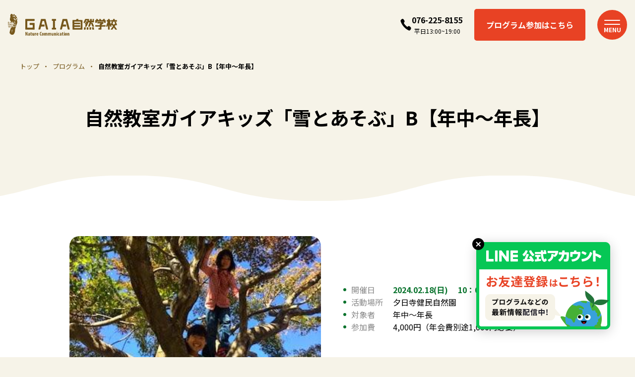

--- FILE ---
content_type: text/html; charset=UTF-8
request_url: https://gaia-natureschool.com/programlist/2997/
body_size: 16676
content:
<!DOCTYPE html>
<html lang="ja">

<head>
  <!-- Global site tag (gtag.js) - Google Analytics -->
<script async src="https://www.googletagmanager.com/gtag/js?id=UA-170792245-1"></script>
<script>
  window.dataLayer = window.dataLayer || [];
  function gtag(){dataLayer.push(arguments);}
  gtag('js', new Date());

  gtag('config', 'UA-170792245-1');
</script>
<!-- Global site tag (gtag.js) - Google Analytics -->
  <meta http-equiv="Content-Type" content="text/html; charset=UTF-8">
  <meta name="viewport" content="width=device-width, initial-scale=1, minimum-scale=1.0, user-scalable=yes">
  <meta name="format-detection" content="telephone=no">
  <link rel="icon" type="image/png" sizes="256x256" href="https://gaia-natureschool.com/wp/wp-content/themes/gaia_wp/assets/img/icon_256.jpg">
  <link rel="apple-touch-icon" type="image/x-icon" href="https://gaia-natureschool.com/wp/wp-content/themes/gaia_wp/assets/img/icon_180.jpg">
  <link rel="icon" type="image/vnd.microsoft.icon" href="https://gaia-natureschool.com/wp/wp-content/themes/gaia_wp/assets/img/favicon.ico">

  <!-- google fonts -->
  <link rel="preconnect" href="https://fonts.googleapis.com">
<link rel="preconnect" href="https://fonts.gstatic.com" crossorigin>
<link href="https://fonts.googleapis.com/css2?family=Inter:wght@400;500&family=Noto+Sans+JP:wght@400;700&display=swap" rel="stylesheet">

  <!-- wp_head -->
  <meta name='robots' content='index, follow, max-image-preview:large, max-snippet:-1, max-video-preview:-1' />

	<!-- This site is optimized with the Yoast SEO plugin v20.10 - https://yoast.com/wordpress/plugins/seo/ -->
	<title>自然教室ガイアキッズ「雪とあそぶ」B【年中～年長】 | ガイア自然学校</title>
	<meta name="description" content="ガイア自然学校で開催するプログラムの一覧です。" />
	<link rel="canonical" href="https://gaia-natureschool.com/programlist/2997/" />
	<meta property="og:locale" content="ja_JP" />
	<meta property="og:type" content="article" />
	<meta property="og:title" content="自然教室ガイアキッズ「雪とあそぶ」B【年中～年長】 | ガイア自然学校" />
	<meta property="og:description" content="ガイア自然学校で開催するプログラムの一覧です。" />
	<meta property="og:url" content="https://gaia-natureschool.com/programlist/2997/" />
	<meta property="og:site_name" content="ガイア自然学校" />
	<meta property="article:modified_time" content="2024-01-30T09:41:52+00:00" />
	<meta property="og:image" content="https://gaia-natureschool.com/wp/wp-content/uploads/2023/05/download-8.jpg" />
	<meta property="og:image:width" content="333" />
	<meta property="og:image:height" content="250" />
	<meta property="og:image:type" content="image/jpeg" />
	<meta name="twitter:card" content="summary_large_image" />
	<script type="application/ld+json" class="yoast-schema-graph">{"@context":"https://schema.org","@graph":[{"@type":"WebPage","@id":"https://gaia-natureschool.com/programlist/2997/","url":"https://gaia-natureschool.com/programlist/2997/","name":"自然教室ガイアキッズ「雪とあそぶ」B【年中～年長】 | ガイア自然学校","isPartOf":{"@id":"https://gaia-natureschool.com/#website"},"primaryImageOfPage":{"@id":"https://gaia-natureschool.com/programlist/2997/#primaryimage"},"image":{"@id":"https://gaia-natureschool.com/programlist/2997/#primaryimage"},"thumbnailUrl":"https://gaia-natureschool.com/wp/wp-content/uploads/2023/05/download-8.jpg","datePublished":"2023-05-16T00:06:02+00:00","dateModified":"2024-01-30T09:41:52+00:00","description":"ガイア自然学校で開催するプログラムの一覧です。","breadcrumb":{"@id":"https://gaia-natureschool.com/programlist/2997/#breadcrumb"},"inLanguage":"ja","potentialAction":[{"@type":"ReadAction","target":["https://gaia-natureschool.com/programlist/2997/"]}]},{"@type":"ImageObject","inLanguage":"ja","@id":"https://gaia-natureschool.com/programlist/2997/#primaryimage","url":"https://gaia-natureschool.com/wp/wp-content/uploads/2023/05/download-8.jpg","contentUrl":"https://gaia-natureschool.com/wp/wp-content/uploads/2023/05/download-8.jpg","width":333,"height":250,"caption":"木とあそぶ"},{"@type":"BreadcrumbList","@id":"https://gaia-natureschool.com/programlist/2997/#breadcrumb","itemListElement":[{"@type":"ListItem","position":1,"name":"トップ","item":"https://gaia-natureschool.com/"},{"@type":"ListItem","position":2,"name":"プログラム","item":"https://gaia-natureschool.com/programlist/"},{"@type":"ListItem","position":3,"name":"自然教室ガイアキッズ「雪とあそぶ」B【年中～年長】"}]},{"@type":"WebSite","@id":"https://gaia-natureschool.com/#website","url":"https://gaia-natureschool.com/","name":"ガイア自然学校","description":"金沢市に拠点を持つアウトドア団体。大きな自然につつまれて 心が動く体験をしよう！","potentialAction":[{"@type":"SearchAction","target":{"@type":"EntryPoint","urlTemplate":"https://gaia-natureschool.com/?s={search_term_string}"},"query-input":"required name=search_term_string"}],"inLanguage":"ja"}]}</script>
	<!-- / Yoast SEO plugin. -->


<script type="text/javascript">
window._wpemojiSettings = {"baseUrl":"https:\/\/s.w.org\/images\/core\/emoji\/14.0.0\/72x72\/","ext":".png","svgUrl":"https:\/\/s.w.org\/images\/core\/emoji\/14.0.0\/svg\/","svgExt":".svg","source":{"concatemoji":"https:\/\/gaia-natureschool.com\/wp\/wp-includes\/js\/wp-emoji-release.min.js?ver=6.2.8"}};
/*! This file is auto-generated */
!function(e,a,t){var n,r,o,i=a.createElement("canvas"),p=i.getContext&&i.getContext("2d");function s(e,t){p.clearRect(0,0,i.width,i.height),p.fillText(e,0,0);e=i.toDataURL();return p.clearRect(0,0,i.width,i.height),p.fillText(t,0,0),e===i.toDataURL()}function c(e){var t=a.createElement("script");t.src=e,t.defer=t.type="text/javascript",a.getElementsByTagName("head")[0].appendChild(t)}for(o=Array("flag","emoji"),t.supports={everything:!0,everythingExceptFlag:!0},r=0;r<o.length;r++)t.supports[o[r]]=function(e){if(p&&p.fillText)switch(p.textBaseline="top",p.font="600 32px Arial",e){case"flag":return s("\ud83c\udff3\ufe0f\u200d\u26a7\ufe0f","\ud83c\udff3\ufe0f\u200b\u26a7\ufe0f")?!1:!s("\ud83c\uddfa\ud83c\uddf3","\ud83c\uddfa\u200b\ud83c\uddf3")&&!s("\ud83c\udff4\udb40\udc67\udb40\udc62\udb40\udc65\udb40\udc6e\udb40\udc67\udb40\udc7f","\ud83c\udff4\u200b\udb40\udc67\u200b\udb40\udc62\u200b\udb40\udc65\u200b\udb40\udc6e\u200b\udb40\udc67\u200b\udb40\udc7f");case"emoji":return!s("\ud83e\udef1\ud83c\udffb\u200d\ud83e\udef2\ud83c\udfff","\ud83e\udef1\ud83c\udffb\u200b\ud83e\udef2\ud83c\udfff")}return!1}(o[r]),t.supports.everything=t.supports.everything&&t.supports[o[r]],"flag"!==o[r]&&(t.supports.everythingExceptFlag=t.supports.everythingExceptFlag&&t.supports[o[r]]);t.supports.everythingExceptFlag=t.supports.everythingExceptFlag&&!t.supports.flag,t.DOMReady=!1,t.readyCallback=function(){t.DOMReady=!0},t.supports.everything||(n=function(){t.readyCallback()},a.addEventListener?(a.addEventListener("DOMContentLoaded",n,!1),e.addEventListener("load",n,!1)):(e.attachEvent("onload",n),a.attachEvent("onreadystatechange",function(){"complete"===a.readyState&&t.readyCallback()})),(e=t.source||{}).concatemoji?c(e.concatemoji):e.wpemoji&&e.twemoji&&(c(e.twemoji),c(e.wpemoji)))}(window,document,window._wpemojiSettings);
</script>
<style type="text/css">
img.wp-smiley,
img.emoji {
	display: inline !important;
	border: none !important;
	box-shadow: none !important;
	height: 1em !important;
	width: 1em !important;
	margin: 0 0.07em !important;
	vertical-align: -0.1em !important;
	background: none !important;
	padding: 0 !important;
}
</style>
	<link rel='stylesheet' id='wp-block-library-css' href='https://gaia-natureschool.com/wp/wp-includes/css/dist/block-library/style.min.css?ver=6.2.8' type='text/css' media='all' />
<link rel='stylesheet' id='classic-theme-styles-css' href='https://gaia-natureschool.com/wp/wp-includes/css/classic-themes.min.css?ver=6.2.8' type='text/css' media='all' />
<style id='global-styles-inline-css' type='text/css'>
body{--wp--preset--color--black: #000000;--wp--preset--color--cyan-bluish-gray: #abb8c3;--wp--preset--color--white: #ffffff;--wp--preset--color--pale-pink: #f78da7;--wp--preset--color--vivid-red: #cf2e2e;--wp--preset--color--luminous-vivid-orange: #ff6900;--wp--preset--color--luminous-vivid-amber: #fcb900;--wp--preset--color--light-green-cyan: #7bdcb5;--wp--preset--color--vivid-green-cyan: #00d084;--wp--preset--color--pale-cyan-blue: #8ed1fc;--wp--preset--color--vivid-cyan-blue: #0693e3;--wp--preset--color--vivid-purple: #9b51e0;--wp--preset--gradient--vivid-cyan-blue-to-vivid-purple: linear-gradient(135deg,rgba(6,147,227,1) 0%,rgb(155,81,224) 100%);--wp--preset--gradient--light-green-cyan-to-vivid-green-cyan: linear-gradient(135deg,rgb(122,220,180) 0%,rgb(0,208,130) 100%);--wp--preset--gradient--luminous-vivid-amber-to-luminous-vivid-orange: linear-gradient(135deg,rgba(252,185,0,1) 0%,rgba(255,105,0,1) 100%);--wp--preset--gradient--luminous-vivid-orange-to-vivid-red: linear-gradient(135deg,rgba(255,105,0,1) 0%,rgb(207,46,46) 100%);--wp--preset--gradient--very-light-gray-to-cyan-bluish-gray: linear-gradient(135deg,rgb(238,238,238) 0%,rgb(169,184,195) 100%);--wp--preset--gradient--cool-to-warm-spectrum: linear-gradient(135deg,rgb(74,234,220) 0%,rgb(151,120,209) 20%,rgb(207,42,186) 40%,rgb(238,44,130) 60%,rgb(251,105,98) 80%,rgb(254,248,76) 100%);--wp--preset--gradient--blush-light-purple: linear-gradient(135deg,rgb(255,206,236) 0%,rgb(152,150,240) 100%);--wp--preset--gradient--blush-bordeaux: linear-gradient(135deg,rgb(254,205,165) 0%,rgb(254,45,45) 50%,rgb(107,0,62) 100%);--wp--preset--gradient--luminous-dusk: linear-gradient(135deg,rgb(255,203,112) 0%,rgb(199,81,192) 50%,rgb(65,88,208) 100%);--wp--preset--gradient--pale-ocean: linear-gradient(135deg,rgb(255,245,203) 0%,rgb(182,227,212) 50%,rgb(51,167,181) 100%);--wp--preset--gradient--electric-grass: linear-gradient(135deg,rgb(202,248,128) 0%,rgb(113,206,126) 100%);--wp--preset--gradient--midnight: linear-gradient(135deg,rgb(2,3,129) 0%,rgb(40,116,252) 100%);--wp--preset--duotone--dark-grayscale: url('#wp-duotone-dark-grayscale');--wp--preset--duotone--grayscale: url('#wp-duotone-grayscale');--wp--preset--duotone--purple-yellow: url('#wp-duotone-purple-yellow');--wp--preset--duotone--blue-red: url('#wp-duotone-blue-red');--wp--preset--duotone--midnight: url('#wp-duotone-midnight');--wp--preset--duotone--magenta-yellow: url('#wp-duotone-magenta-yellow');--wp--preset--duotone--purple-green: url('#wp-duotone-purple-green');--wp--preset--duotone--blue-orange: url('#wp-duotone-blue-orange');--wp--preset--font-size--small: 13px;--wp--preset--font-size--medium: 20px;--wp--preset--font-size--large: 36px;--wp--preset--font-size--x-large: 42px;--wp--preset--spacing--20: 0.44rem;--wp--preset--spacing--30: 0.67rem;--wp--preset--spacing--40: 1rem;--wp--preset--spacing--50: 1.5rem;--wp--preset--spacing--60: 2.25rem;--wp--preset--spacing--70: 3.38rem;--wp--preset--spacing--80: 5.06rem;--wp--preset--shadow--natural: 6px 6px 9px rgba(0, 0, 0, 0.2);--wp--preset--shadow--deep: 12px 12px 50px rgba(0, 0, 0, 0.4);--wp--preset--shadow--sharp: 6px 6px 0px rgba(0, 0, 0, 0.2);--wp--preset--shadow--outlined: 6px 6px 0px -3px rgba(255, 255, 255, 1), 6px 6px rgba(0, 0, 0, 1);--wp--preset--shadow--crisp: 6px 6px 0px rgba(0, 0, 0, 1);}:where(.is-layout-flex){gap: 0.5em;}body .is-layout-flow > .alignleft{float: left;margin-inline-start: 0;margin-inline-end: 2em;}body .is-layout-flow > .alignright{float: right;margin-inline-start: 2em;margin-inline-end: 0;}body .is-layout-flow > .aligncenter{margin-left: auto !important;margin-right: auto !important;}body .is-layout-constrained > .alignleft{float: left;margin-inline-start: 0;margin-inline-end: 2em;}body .is-layout-constrained > .alignright{float: right;margin-inline-start: 2em;margin-inline-end: 0;}body .is-layout-constrained > .aligncenter{margin-left: auto !important;margin-right: auto !important;}body .is-layout-constrained > :where(:not(.alignleft):not(.alignright):not(.alignfull)){max-width: var(--wp--style--global--content-size);margin-left: auto !important;margin-right: auto !important;}body .is-layout-constrained > .alignwide{max-width: var(--wp--style--global--wide-size);}body .is-layout-flex{display: flex;}body .is-layout-flex{flex-wrap: wrap;align-items: center;}body .is-layout-flex > *{margin: 0;}:where(.wp-block-columns.is-layout-flex){gap: 2em;}.has-black-color{color: var(--wp--preset--color--black) !important;}.has-cyan-bluish-gray-color{color: var(--wp--preset--color--cyan-bluish-gray) !important;}.has-white-color{color: var(--wp--preset--color--white) !important;}.has-pale-pink-color{color: var(--wp--preset--color--pale-pink) !important;}.has-vivid-red-color{color: var(--wp--preset--color--vivid-red) !important;}.has-luminous-vivid-orange-color{color: var(--wp--preset--color--luminous-vivid-orange) !important;}.has-luminous-vivid-amber-color{color: var(--wp--preset--color--luminous-vivid-amber) !important;}.has-light-green-cyan-color{color: var(--wp--preset--color--light-green-cyan) !important;}.has-vivid-green-cyan-color{color: var(--wp--preset--color--vivid-green-cyan) !important;}.has-pale-cyan-blue-color{color: var(--wp--preset--color--pale-cyan-blue) !important;}.has-vivid-cyan-blue-color{color: var(--wp--preset--color--vivid-cyan-blue) !important;}.has-vivid-purple-color{color: var(--wp--preset--color--vivid-purple) !important;}.has-black-background-color{background-color: var(--wp--preset--color--black) !important;}.has-cyan-bluish-gray-background-color{background-color: var(--wp--preset--color--cyan-bluish-gray) !important;}.has-white-background-color{background-color: var(--wp--preset--color--white) !important;}.has-pale-pink-background-color{background-color: var(--wp--preset--color--pale-pink) !important;}.has-vivid-red-background-color{background-color: var(--wp--preset--color--vivid-red) !important;}.has-luminous-vivid-orange-background-color{background-color: var(--wp--preset--color--luminous-vivid-orange) !important;}.has-luminous-vivid-amber-background-color{background-color: var(--wp--preset--color--luminous-vivid-amber) !important;}.has-light-green-cyan-background-color{background-color: var(--wp--preset--color--light-green-cyan) !important;}.has-vivid-green-cyan-background-color{background-color: var(--wp--preset--color--vivid-green-cyan) !important;}.has-pale-cyan-blue-background-color{background-color: var(--wp--preset--color--pale-cyan-blue) !important;}.has-vivid-cyan-blue-background-color{background-color: var(--wp--preset--color--vivid-cyan-blue) !important;}.has-vivid-purple-background-color{background-color: var(--wp--preset--color--vivid-purple) !important;}.has-black-border-color{border-color: var(--wp--preset--color--black) !important;}.has-cyan-bluish-gray-border-color{border-color: var(--wp--preset--color--cyan-bluish-gray) !important;}.has-white-border-color{border-color: var(--wp--preset--color--white) !important;}.has-pale-pink-border-color{border-color: var(--wp--preset--color--pale-pink) !important;}.has-vivid-red-border-color{border-color: var(--wp--preset--color--vivid-red) !important;}.has-luminous-vivid-orange-border-color{border-color: var(--wp--preset--color--luminous-vivid-orange) !important;}.has-luminous-vivid-amber-border-color{border-color: var(--wp--preset--color--luminous-vivid-amber) !important;}.has-light-green-cyan-border-color{border-color: var(--wp--preset--color--light-green-cyan) !important;}.has-vivid-green-cyan-border-color{border-color: var(--wp--preset--color--vivid-green-cyan) !important;}.has-pale-cyan-blue-border-color{border-color: var(--wp--preset--color--pale-cyan-blue) !important;}.has-vivid-cyan-blue-border-color{border-color: var(--wp--preset--color--vivid-cyan-blue) !important;}.has-vivid-purple-border-color{border-color: var(--wp--preset--color--vivid-purple) !important;}.has-vivid-cyan-blue-to-vivid-purple-gradient-background{background: var(--wp--preset--gradient--vivid-cyan-blue-to-vivid-purple) !important;}.has-light-green-cyan-to-vivid-green-cyan-gradient-background{background: var(--wp--preset--gradient--light-green-cyan-to-vivid-green-cyan) !important;}.has-luminous-vivid-amber-to-luminous-vivid-orange-gradient-background{background: var(--wp--preset--gradient--luminous-vivid-amber-to-luminous-vivid-orange) !important;}.has-luminous-vivid-orange-to-vivid-red-gradient-background{background: var(--wp--preset--gradient--luminous-vivid-orange-to-vivid-red) !important;}.has-very-light-gray-to-cyan-bluish-gray-gradient-background{background: var(--wp--preset--gradient--very-light-gray-to-cyan-bluish-gray) !important;}.has-cool-to-warm-spectrum-gradient-background{background: var(--wp--preset--gradient--cool-to-warm-spectrum) !important;}.has-blush-light-purple-gradient-background{background: var(--wp--preset--gradient--blush-light-purple) !important;}.has-blush-bordeaux-gradient-background{background: var(--wp--preset--gradient--blush-bordeaux) !important;}.has-luminous-dusk-gradient-background{background: var(--wp--preset--gradient--luminous-dusk) !important;}.has-pale-ocean-gradient-background{background: var(--wp--preset--gradient--pale-ocean) !important;}.has-electric-grass-gradient-background{background: var(--wp--preset--gradient--electric-grass) !important;}.has-midnight-gradient-background{background: var(--wp--preset--gradient--midnight) !important;}.has-small-font-size{font-size: var(--wp--preset--font-size--small) !important;}.has-medium-font-size{font-size: var(--wp--preset--font-size--medium) !important;}.has-large-font-size{font-size: var(--wp--preset--font-size--large) !important;}.has-x-large-font-size{font-size: var(--wp--preset--font-size--x-large) !important;}
.wp-block-navigation a:where(:not(.wp-element-button)){color: inherit;}
:where(.wp-block-columns.is-layout-flex){gap: 2em;}
.wp-block-pullquote{font-size: 1.5em;line-height: 1.6;}
</style>
<link rel='stylesheet' id='style-css' href='https://gaia-natureschool.com/wp/wp-content/themes/gaia_wp/style.css?ver=1700123352' type='text/css' media='all' />
<link rel="https://api.w.org/" href="https://gaia-natureschool.com/wp-json/" /><link rel="alternate" type="application/json" href="https://gaia-natureschool.com/wp-json/wp/v2/programlist/2997" /><link rel="EditURI" type="application/rsd+xml" title="RSD" href="https://gaia-natureschool.com/wp/xmlrpc.php?rsd" />
<link rel="wlwmanifest" type="application/wlwmanifest+xml" href="https://gaia-natureschool.com/wp/wp-includes/wlwmanifest.xml" />
<meta name="generator" content="WordPress 6.2.8" />
<link rel='shortlink' href='https://gaia-natureschool.com/?p=2997' />
<link rel="alternate" type="application/json+oembed" href="https://gaia-natureschool.com/wp-json/oembed/1.0/embed?url=https%3A%2F%2Fgaia-natureschool.com%2Fprogramlist%2F2997%2F" />
<link rel="alternate" type="text/xml+oembed" href="https://gaia-natureschool.com/wp-json/oembed/1.0/embed?url=https%3A%2F%2Fgaia-natureschool.com%2Fprogramlist%2F2997%2F&#038;format=xml" />

</head>

<body class="programlist-template-default single single-programlist postid-2997">
	<header id="header" class="l-header">
		<div class="l-header__inner">
							<div class="l-header__logo">
					<a href="https://gaia-natureschool.com"><img src="https://gaia-natureschool.com/wp/wp-content/themes/gaia_wp/assets/img/common/logo.svg" alt="GAIA自然学校"/></a>
				</div>
      			<nav class="l-header__nav">
        <div class="logo">
        <a href="https://gaia-natureschool.com"><img src="https://gaia-natureschool.com/wp/wp-content/themes/gaia_wp/assets/img/common/logo.svg" alt="GAIA自然学校"/></a>
        </div>
				<ul>
					<li class="nav-item"><a href="https://gaia-natureschool.com/about/">私たちについて</a></li>
					<li class="nav-item js-accordion">
            <span>プログラムについて</span>
            <div class="nav-item__row">
              <div class="nav-item__col">
                <div class="col-program">
                  <a href="https://gaia-natureschool.com/program/">
                    <img src="https://gaia-natureschool.com/wp/wp-content/themes/gaia_wp/assets/img/common/icon_gaia-kun.svg" alt=""/>
                    <span>プログラムのご紹介</span>
                  </a>
                </div>
                <span>子ども・親子対象プログラム</span>
                <ul>
                  <li>
                    <a href="https://gaia-natureschool.com/program/kids/">
                      <img src="https://gaia-natureschool.com/wp/wp-content/themes/gaia_wp/assets/img/common/icon_gaiakids.svg" alt=""/>
                      <span>自然教室 ガイアキッズ</span>
                    </a>
                  </li>
                  <li>
                    <a href="https://gaia-natureschool.com/program/fh/">
                      <img src="https://gaia-natureschool.com/wp/wp-content/themes/gaia_wp/assets/img/common/icon_fieldhunter.svg" alt=""/>
                      <span>探求教室 フィールドハンター</span>
                    </a>
                  </li>
                  <li>
                    <a href="https://gaia-natureschool.com/program/rangers/">
                      <img src="https://gaia-natureschool.com/wp/wp-content/themes/gaia_wp/assets/img/common/icon_rangers.svg" alt=""/>
                      <span>冒険教室 レンジャーズ</span>
                    </a>
                  </li>
                  <li>
                    <a href="https://gaia-natureschool.com/program/ponopono/">
                      <img src="https://gaia-natureschool.com/wp/wp-content/themes/gaia_wp/assets/img/common/icon_ponopono.svg" alt=""/>
                      <span>幼児自然教室 ぽのぽの</span>
                    </a>
                  </li>
                  <li>
                    <a href="https://gaia-natureschool.com/program/camp/">
                      <img src="https://gaia-natureschool.com/wp/wp-content/themes/gaia_wp/assets/img/common/icon_camp.svg" alt=""/>
                      <span>ガイア自然学校 キャンプ</span>
                    </a>
                  </li>
                  <li>
                    <a href="https://gaia-natureschool.com/kindergarten/">
                      <img src="https://gaia-natureschool.com/wp/wp-content/themes/gaia_wp/assets/img/common/icon_morinoyochien.svg" alt=""/>
                      <span>平日通園型 「森のようちえん」</span>
                    </a>
                  </li>
                </ul>
              </div>
              <div class="nav-item__col">
                <span>その他プログラム</span>
                <ul>
                  <li>
                    <a href="https://gaia-natureschool.com/afterschoolcenter/">
                      <img src="https://gaia-natureschool.com/wp/wp-content/themes/gaia_wp/assets/img/common/icon_sharekanazawa.svg" alt=""/>
                      <span>シェア金沢 放課後自然教室</span>
                    </a>
                  </li>
                  <li>
                    <a href="https://gaia-natureschool.com/for-business/" target="_blank">
                      <img src="https://gaia-natureschool.com/wp/wp-content/themes/gaia_wp/assets/img/common/icon_outdoor.svg" alt=""/>
                      <span>社会人のためのアウトドアスクール</span>
                    </a>
                  </li>
                </ul>
              </div>
            </div>
          </li>
					<li class="nav-item js-accordion">
            <span>入会案内</span>
            <div class="nav-item__row">
              <div class="nav-item__col">
                <ul>
                  <li>
                    <a href="https://gaia-natureschool.com/member/">
                      <span>入会案内</span>
                    </a>
                  </li>
                  <li>
                    <a href="https://gaia-natureschool.com/guideline/">
                      <span>参加要項</span>
                    </a>
                  </li>
                </ul>
              </div>
            </div>
          </li>
          <li class="nav-item js-accordion">
            <span>会社概要</span>
            <div class="nav-item__row">
              <div class="nav-item__col">
                <ul>
                  <li>
                    <a href="https://gaia-natureschool.com/profile/">
                      <span>会社概要</span>
                    </a>
                  </li>
                  <li>
                    <a href="https://gaia-natureschool.com/staff/">
                      <span>スタッフ紹介</span>
                    </a>
                  </li>
                  <li>
                    <a href="https://gaia-natureschool.com/recruit/">
                      <span>採用情報</span>
                    </a>
                  </li>
                  <li>
                    <a href="https://gaia-natureschool.com/volunteer/">
                      <span>ボランティア募集</span>
                    </a>
                  </li>
                </ul>
              </div>
            </div>
          </li>
					<li class="nav-item"><a href="https://gaia-natureschool.com/column/">ぴっからコラム</a></li>
          <li class="nav-item"><a href="https://gaia-natureschool.com/news/">お知らせ</a></li>
				</ul>
        <div class="l-header__action">
          <a href="https://gaia-natureschool.com/programlist/" class="cta-button">
            <div class="cta-button__icon"></div>
            <div class="cta-button__text">プログラム参加はこちら</div>
          </a>
          <a href="tel:076-225-8155" class="tel-button u-tel-link">
            <div class="tel-button__icon">
              <svg width="23" height="26" viewBox="0 0 23 26" fill="none" xmlns="http://www.w3.org/2000/svg">
                <path d="M10.8337 20.8811C12.7448 22.45 14.8036 23.7705 16.9522 24.8044C18.0301 25.3228 18.7522 25.5848 19.1595 25.605L19.2152 25.6063C20.7274 25.6063 22.6805 22.4539 22.913 21.4307C23.1903 20.2073 22.7924 18.9156 21.8985 18.1398L19.8724 16.3804C19.3661 15.9409 18.759 15.7084 18.1168 15.7084C17.4001 15.7084 16.7129 16.0053 16.1824 16.5437C15.8698 16.8612 15.45 17.3079 15.2152 17.6446C15.2064 17.6506 15.1848 17.6608 15.139 17.6608C14.2921 17.6608 11.3268 14.7882 10.5344 13.8694C9.69766 12.9748 7.09027 9.63525 7.13564 8.72885C7.13865 8.66915 7.15466 8.65555 7.15983 8.65086C7.45125 8.40273 7.85296 7.93496 8.1386 7.58606C9.08276 6.43261 9.14456 4.70479 8.28524 3.47776L6.70523 1.22099C6.58561 1.05012 6.43867 0.885958 6.23258 0.697805C6.15429 0.628453 6.07414 0.563255 5.9597 0.482646C5.60029 0.233516 5.20453 0.0790674 4.77484 0.022514C4.65895 0.00763863 4.54216 0 4.42458 0C4.1931 0 3.96576 0.0308901 3.75005 0.0918659C2.94031 0.319286 -0.0701748 2.49592 0.00124982 4.27159C0.0198431 4.72549 0.255057 5.52957 0.72049 6.72912C1.65081 9.12647 2.8385 11.4222 4.2502 13.5525C6.10212 16.354 8.31719 18.8198 10.8337 20.8811Z" fill="white"/>
              </svg>
            </div>
            <div class="tel-button__text">
              <div class="number">076-225-8155</div>
              <div class="sub">平日13:00~19:00</div>
            </div>
          </a>
        </div>
			</nav>
      <div class="l-header__tel">
        <a href="tel:076-225-8155" class="tel-button u-tel-link">
          <div class="tel-button__icon">
            <svg width="23" height="26" viewBox="0 0 23 26" fill="none" xmlns="http://www.w3.org/2000/svg">
              <path d="M10.8337 20.8811C12.7448 22.45 14.8036 23.7705 16.9522 24.8044C18.0301 25.3228 18.7522 25.5848 19.1595 25.605L19.2152 25.6063C20.7274 25.6063 22.6805 22.4539 22.913 21.4307C23.1903 20.2073 22.7924 18.9156 21.8985 18.1398L19.8724 16.3804C19.3661 15.9409 18.759 15.7084 18.1168 15.7084C17.4001 15.7084 16.7129 16.0053 16.1824 16.5437C15.8698 16.8612 15.45 17.3079 15.2152 17.6446C15.2064 17.6506 15.1848 17.6608 15.139 17.6608C14.2921 17.6608 11.3268 14.7882 10.5344 13.8694C9.69766 12.9748 7.09027 9.63525 7.13564 8.72885C7.13865 8.66915 7.15466 8.65555 7.15983 8.65086C7.45125 8.40273 7.85296 7.93496 8.1386 7.58606C9.08276 6.43261 9.14456 4.70479 8.28524 3.47776L6.70523 1.22099C6.58561 1.05012 6.43867 0.885958 6.23258 0.697805C6.15429 0.628453 6.07414 0.563255 5.9597 0.482646C5.60029 0.233516 5.20453 0.0790674 4.77484 0.022514C4.65895 0.00763863 4.54216 0 4.42458 0C4.1931 0 3.96576 0.0308901 3.75005 0.0918659C2.94031 0.319286 -0.0701748 2.49592 0.00124982 4.27159C0.0198431 4.72549 0.255057 5.52957 0.72049 6.72912C1.65081 9.12647 2.8385 11.4222 4.2502 13.5525C6.10212 16.354 8.31719 18.8198 10.8337 20.8811Z" fill="white"/>
            </svg>
          </div>
          <div class="tel-button__text">
            <div class="number">076-225-8155</div>
            <div class="sub">平日13:00~19:00</div>
          </div>
        </a>
      </div>
      <div class="l-header__program">
        <a href="https://gaia-natureschool.com/programlist/" class="program-button">
          <img src="https://gaia-natureschool.com/wp/wp-content/themes/gaia_wp/assets/img/common/icon_program.svg" alt=""/>
          <div class="program-button__text">プログラム<span>参加はこちら</span></div>
        </a>
      </div>
			<div class="l-header__menu">
        <div class="menu-button js-drawer">
          <div class="menu-button__icon">
            <span></span>
            <span></span>
          </div>
          <div class="menu-button__text"></div>
        </div>

			</div>
		</div>
    <div class="l-header__drawer-bg"></div>
	</header>
<main class="single-programlist l-main">
	<div class="l-page">
    <div class="l-page__header">
      <div class="l-page__breadcrumb">
<p class="p-breadcrumb"><span><span><a href="https://gaia-natureschool.com/">トップ</a></span> ・ <span><a href="https://gaia-natureschool.com/programlist/">プログラム</a></span> ・ <span class="breadcrumb_last" aria-current="page"><strong>自然教室ガイアキッズ「雪とあそぶ」B【年中～年長】</strong></span></span></p></div>
      <div class="p-container--lg">
        <div class="l-page__title">
          <div class="c-title">
            <h1 class="c-title__ja">自然教室ガイアキッズ「雪とあそぶ」B【年中～年長】</h1>
          </div>
        </div>
      </div>
    </div>

    <div class="l-page__container">
      <div class="p-container">
                  <article class="article">
            <div class="article__header">
              <div class="article__thumbnail">
                                  <img width="333" height="250" src="https://gaia-natureschool.com/wp/wp-content/uploads/2023/05/download-8.jpg" class="attachment-post-thumbnail size-post-thumbnail wp-post-image" alt="木とあそぶ" decoding="async" srcset="https://gaia-natureschool.com/wp/wp-content/uploads/2023/05/download-8.jpg 333w, https://gaia-natureschool.com/wp/wp-content/uploads/2023/05/download-8-300x225.jpg 300w" sizes="(max-width: 333px) 100vw, 333px" />                              </div>
              <div class="article__info">
                <dl class="info">
                  <dt>開催日</dt>
                  <dd class="info-date">
                    <span class="day">
                      2024.02.18(日)                                            </span>
                                          <span class="time">10：00〜16：00</span>
                                      </dd>
                                      <dt>活動場所</dt>
                    <dd>夕日寺健民自然園</dd>
                                                        <dt>対象者</dt>
                    <dd>年中～年長</dd>
                                                        <dt>参加費</dt>
                    <dd>4,000円（年会費別途1,000円必要）</dd>
                                  </dl>
                                  <div class="info-payment">
                    <a class="c-button" href="https://eventpay.jp/event_info/?shop_code=7782460795715451&EventCode=8774890508" target="_blank">参加お申込みはこちら</a>
                  </div>
                              </div>
            </div>
            <div class="article__content">
              <div class="p-editor-content">
                <div class="program-editor-content">
                                      <h2>プログラム概要</h2>
                    <p class="program-overview">自然の中で、自由にのびのびとあそぶ！<br />
ガイア自然学校の基本プログラム！<br />
<br />
子どもたちが、五感を通して自然とふれあい感性を育むための自然教室です。木、砂、水、土…など、自然の要素を題材にして、さまざまな身近な自然の中で1日を自由にあそびます。<br />
泥んこになってもいい、木登りしたっていい、川にバシャバシャ入ってもいい、思い切り雪にダイブしてもいい！Gリーダーは、あぶなくない限りなんだってつきあってくれます。思い切り自然とあそぶ1日は、子どもたちの成長にとって大きな宝物となることまちがいなしです。<br />
<br />
雪合戦、かまくらづくり、雪だるまづくり、雪原でひなたぼっこ…雪でとことんあそび尽くそう！</p>
                  
                                      <h2>プログラム詳細</h2>
                    <div class="program-detail"><p>雪が予想されますので、スキーウェアが必要です。<br />
手袋や長靴に雪が入らないよう、手首までの長い手袋や、膝くらいまでの長い長靴が好ましいです。<br />
また目の雪焼けを防ぐため、ゴーグルをご用意ください</p>
<p><img decoding="async" loading="lazy" class="alignnone wp-image-2977" src="https://gaia-natureschool.com/wp/wp-content/uploads/2023/05/07mori.png" alt="" width="800" height="543" srcset="https://gaia-natureschool.com/wp/wp-content/uploads/2023/05/07mori.png 1091w, https://gaia-natureschool.com/wp/wp-content/uploads/2023/05/07mori-300x204.png 300w, https://gaia-natureschool.com/wp/wp-content/uploads/2023/05/07mori-1024x695.png 1024w, https://gaia-natureschool.com/wp/wp-content/uploads/2023/05/07mori-768x522.png 768w" sizes="(max-width: 800px) 100vw, 800px" /></p>
<p>&nbsp;</p>
</div>
                  
                                      <div class="program-column">
                      <h3>集合場所</h3>
                      <div>
                        <p class="program-meeting-point">夕日寺健民自然園（現地集合解散）</p>
                                                  <div class="program-meeting-point-url">
                            <a class="map-link" href="https://maps.app.goo.gl/EVcFB3JbuPdZRAKa7" target="_blank">
                              <svg width="15" height="20" viewBox="0 0 15 20" fill="none" xmlns="http://www.w3.org/2000/svg">
                                <path d="M7.46402 9.93845C7.90423 9.93845 8.27993 9.77568 8.59112 9.45013C8.9023 9.12458 9.05789 8.73154 9.05789 8.27101C9.05789 7.81048 8.9023 7.41744 8.59112 7.0919C8.27993 6.76635 7.90423 6.60357 7.46402 6.60357C7.02381 6.60357 6.64811 6.76635 6.33692 7.0919C6.02574 7.41744 5.87014 7.81048 5.87014 8.27101C5.87014 8.73154 6.02574 9.12458 6.33692 9.45013C6.64811 9.77568 7.02381 9.93845 7.46402 9.93845ZM7.46402 17.8231C9.48293 15.9015 10.9743 14.1587 11.9383 12.5944C12.9022 11.0302 13.3841 9.6526 13.3841 8.46158C13.3841 6.58769 12.8111 5.05524 11.665 3.86421C10.5189 2.67318 9.11861 2.07767 7.46402 2.07767C5.80943 2.07767 4.40909 2.67318 3.26302 3.86421C2.11695 5.05524 1.54391 6.58769 1.54391 8.46158C1.54391 9.6526 2.03726 11.0302 3.02394 12.5944C4.01062 14.1587 5.49065 15.9015 7.46402 17.8231ZM7.46402 19.7049C5.02008 17.5293 3.19471 15.5085 1.98792 13.6425C0.78113 11.7766 0.177734 10.0496 0.177734 8.46158C0.177734 6.07952 0.910158 4.18182 2.375 2.76847C3.83985 1.35511 5.53619 0.648438 7.46402 0.648438C9.39185 0.648438 11.0882 1.35511 12.553 2.76847C14.0179 4.18182 14.7503 6.07952 14.7503 8.46158C14.7503 10.0496 14.1469 11.7766 12.9401 13.6425C11.7333 15.5085 9.90796 17.5293 7.46402 19.7049Z" fill="#09732D"/>
                              </svg>
                              <span>Googleマップ</span>
                            </a>
                          </div>
                                              </div>
                    </div>
                  
                                      <div class="program-column">
                      <h3>スケジュール</h3>
                                              <ul class="program-schedule-items">
                                                      <li>
                              <div class="time"> １０：００</div>
                              <div class="description">現地集合<br />
あさのつどい<br />
班ごとに自由行動<br />
昼食<br />
班ごとに自由行動</div>
                            </li>
                                                      <li>
                              <div class="time">１５：３０</div>
                              <div class="description">かえりのつどい</div>
                            </li>
                                                      <li>
                              <div class="time">１５：５０</div>
                              <div class="description">さよならタイム<br />
※リーダーと保護者の方がお話</div>
                            </li>
                                                      <li>
                              <div class="time">１６：００</div>
                              <div class="description">現地解散</div>
                            </li>
                                                  </ul>
                                          </div>
                  
                                      <div class="program-column">
                      <h3>持ち物</h3>
                      <div>
                                                  <div class="program-belongings-list">・お弁当<br />
・水筒<br />
・カッパ（上下セパレートが望ましい）<br />
・タオル<br />
・着替え一式（上下・下着）<br />
・マスク（予備もあると好ましい）<br />
・汚れものぶくろ<br />
・軍手</div>
                                                                      </div>
                    </div>
                                  </div>

                
                <div class="program-single__action c-button-wrapper">
                  <a href="https://gaia-natureschool.com/programlist/" class="c-button">
                    <span class="c-button__text">プログラム一覧へ戻る</span>
                  </a>
                </div>
              </div>
            </div>
          </article>
              </div>
    </div>
	</div>
</main>


  <div class="p-contact-section">
  <h2 class="p-contact-section__title">
  お問い合わせ・プログラム参加
  </h2>
  <div class="p-contact-section__desc">
    <p>ご不明な点やご質問がございましたら、お気軽にお問い合わせください。</p>
    <div class="notes">※プログラムへのお申し込みは、各プログラムページからお願いいたします。</div>
  </div>
  <ul class="p-contact-section__row">
    <li class="p-contact-section__col">
      <div class="contact-card">
        <a href="tel:076-225-8155" class="contact-card__inner u-tel-link">
          <div class="contact-card__icon">
            <svg width="23" height="26" viewBox="0 0 23 26" fill="none" xmlns="http://www.w3.org/2000/svg">
              <path class="path01" d="M10.8337 20.8811C12.7448 22.45 14.8036 23.7705 16.9522 24.8044C18.0301 25.3228 18.7522 25.5848 19.1595 25.605L19.2152 25.6063C20.7274 25.6063 22.6805 22.4539 22.913 21.4307C23.1903 20.2073 22.7924 18.9156 21.8985 18.1398L19.8724 16.3804C19.3661 15.9409 18.759 15.7084 18.1168 15.7084C17.4001 15.7084 16.7129 16.0053 16.1824 16.5437C15.8698 16.8612 15.45 17.3079 15.2152 17.6446C15.2064 17.6506 15.1848 17.6608 15.139 17.6608C14.2921 17.6608 11.3268 14.7882 10.5344 13.8694C9.69766 12.9748 7.09027 9.63525 7.13564 8.72885C7.13865 8.66915 7.15466 8.65555 7.15983 8.65086C7.45125 8.40273 7.85296 7.93496 8.1386 7.58606C9.08276 6.43261 9.14456 4.70479 8.28524 3.47776L6.70523 1.22099C6.58561 1.05012 6.43867 0.885958 6.23258 0.697805C6.15429 0.628453 6.07414 0.563255 5.9597 0.482646C5.60029 0.233516 5.20453 0.0790674 4.77484 0.022514C4.65895 0.00763863 4.54216 0 4.42458 0C4.1931 0 3.96576 0.0308901 3.75005 0.0918659C2.94031 0.319286 -0.0701748 2.49592 0.00124982 4.27159C0.0198431 4.72549 0.255057 5.52957 0.72049 6.72912C1.65081 9.12647 2.8385 11.4222 4.2502 13.5525C6.10212 16.354 8.31719 18.8198 10.8337 20.8811Z" fill="#09732d"/>
            </svg>
          </div>
          <h3 class="contact-card__title">お電話でのお問い合わせ</h3>
          <div class="contact-card__action">
            <div class="tel-number">076-225-8155</div>
            <div class="open-time">受付時間：平日13時〜19時</div>
          </div>
        </a>
      </div>
    </li>
    <li class="p-contact-section__col">
      <div class="contact-card">
        <a href="https://gaia-natureschool.com/programlist/" class="contact-card__inner">
          <div class="contact-card__icon">
            <svg id="_レイヤー_1" xmlns="http://www.w3.org/2000/svg" viewBox="0 0 27.83 24.46">
            <path class="path01" d="m5.06,16.19c5.34-.84,16.73-.82,17.45-2.72,1.44,2.75,3.16,4.64,4.74,6.96.34.53.21.75-.39.67-4.59-.77-11.41,3.54-14.67,2.91-2.58-.69-4.88-4.02-7.12-7.82Z" style="fill:#09732d; fill-rule:evenodd;"/>
            <path class="path01" d="m5.06,16.18c-1.57-.2-3.84-.34-4.2-1.44C-.77,9.8.1,1.55,9.13.72c8.33-.54,13.3,4.6,13.38,12.75-.35,1.7-11.58,1.9-17.45,2.72Z" style="fill:#09732d; fill-rule:evenodd;"/>
            <path class="path02" d="m10.57,1.38c8.19-.46,11.86,4,11.94,12.08-.35,1.7-11.58,1.9-17.45,2.72-.88-7.9.29-13.57,5.51-14.8" style="fill:#f6f3e8; fill-rule:evenodd;"/>
            <ellipse class="path01" cx="10.22" cy=".78" rx=".91" ry=".46" style="fill:#09732d;"/>
            <path class="path01" d="m12.27,23.62c1.41.26,3.65-.49,6.03-1.3.6-.2,1.23-.42,1.86-.61.92-.29,1.66-.5,2.36-.67.66-.16,1.26-.27,1.83-.34.97-.12,1.81-.12,2.57.01,0,0,.01,0,.02,0-.01-.02-.03-.05-.05-.08-.51-.76-1.06-1.49-1.59-2.2-.97-1.3-1.97-2.65-2.88-4.27-1.32.97-5.1,1.33-10.73,1.76-2.22.17-4.33.33-5.99.56,2.03,3.38,4.22,6.5,6.57,7.14h0Zm.62.83c-.28,0-.55-.02-.79-.07,0,0-.02,0-.03,0-2.6-.69-4.82-3.7-7.36-8-.07-.11-.07-.25-.01-.36.06-.12.17-.2.3-.22,1.76-.28,4.13-.46,6.64-.65,2.51-.19,5.1-.39,7.11-.7,2.85-.44,3.32-.93,3.39-1.12.06-.15.2-.25.36-.26.16,0,.31.08.39.21.94,1.8,2.04,3.27,3.09,4.68.54.72,1.09,1.46,1.62,2.24.1.16.4.63.15,1-.25.36-.77.29-.94.27-.69-.12-1.45-.12-2.34,0-.54.07-1.11.17-1.74.32-.67.16-1.4.37-2.3.65-.62.2-1.24.41-1.84.61-2.11.71-4.13,1.39-5.68,1.39h0Z" style="fill:#09732d;"/>
            <path class="path01" d="m10.63,1.77c-2.34.56-3.88,2.08-4.71,4.63-.74,2.28-.91,5.34-.49,9.34,1.73-.22,3.82-.4,6.02-.58,2.62-.22,5.33-.45,7.38-.76,2.82-.43,3.22-.87,3.28-.98-.05-4.31-1.15-7.47-3.28-9.37-1.89-1.7-4.64-2.46-8.19-2.26h0Zm-5.57,14.8c-.09,0-.18-.03-.25-.08-.09-.07-.14-.16-.15-.27C3.65,7.14,5.55,2.17,10.47,1.01c.02,0,.05,0,.07-.01,3.8-.21,6.77.62,8.83,2.47,2.3,2.07,3.49,5.43,3.54,10,0,.03,0,.05,0,.08-.27,1.32-3.85,1.77-11.39,2.4-2.37.2-4.62.39-6.4.63-.02,0-.04,0-.06,0h0Z" style="fill:#09732d;"/>
            <ellipse class="path01" cx="10.22" cy=".78" rx=".91" ry=".46" style="fill:#09732d;"/>
            <path class="path01" d="m9.65.77c.06.06.26.15.57.15s.5-.09.57-.15c-.06-.06-.26-.15-.57-.15s-.5.09-.57.15Zm.57.77c-.7,0-1.23-.33-1.23-.77s.53-.77,1.23-.77,1.23.33,1.23.77-.53.77-1.23.77h0Z" style="fill:#09732d;"/>
            <path class="path01" d="m5.05,16.08s.01,0,.02,0v1s.09,0,.13,0l-.15-.99Zm6.43-.64c-2.37.2-4.63.39-6.42.64l.14.99c1.76-.24,3.99-.43,6.37-.63l-.08-1Zm10.94-2c-.02.1-.12.28-.56.49-.43.21-1.09.4-2.01.57-1.84.35-4.59.62-8.37.93l.08,1c3.76-.31,6.57-.58,8.47-.94.95-.18,1.71-.39,2.26-.65.54-.26.99-.63,1.11-1.19l-.98-.2Zm0,.02s0,0,0-.02l.98.2c.01-.06.02-.12.02-.18h-1Zm-3.4-9.65c2.18,1.94,3.36,5.14,3.4,9.65h1c-.04-4.67-1.26-8.2-3.73-10.4l-.66.75ZM10.37,1.51c3.8-.25,6.68.56,8.64,2.31l.66-.75C17.45,1.08,14.27.25,10.31.51l.06,1Zm-5.34,1.72c1.44-.94,3.24-1.53,5.36-1.72l-.09-1c-2.25.21-4.21.83-5.81,1.88l.55.84Zm.03-.16s.03.06.02.09c0,.03-.03.06-.05.07l-.55-.84c-.42.27-.54.83-.24,1.25l.82-.58Zm-.12-.03s.04-.02.06-.01c.02,0,.04.01.06.04l-.82.58c.29.4.84.5,1.25.23l-.55-.84Zm5.42-1.75c-2.1.19-3.93.78-5.42,1.75l.55.84c1.32-.87,2.99-1.41,4.96-1.59l-.09-1Zm8.77,2.35c-2.06-1.83-5.03-2.59-8.75-2.35l.06,1c3.56-.23,6.23.51,8.02,2.1l.66-.75Zm3.47,9.77c-.05-4.4-1.18-7.73-3.47-9.77l-.66.75c1.99,1.77,3.09,4.77,3.14,9.03h1Zm-3.7,1.48c1.43-.22,2.27-.44,2.78-.64.48-.19.75-.38.87-.62l-.9-.44c.06-.12.1-.04-.33.13-.41.16-1.18.37-2.57.59l.15.99Zm-7.41.77c2.61-.22,5.34-.45,7.41-.77l-.15-.99c-2.03.31-4.72.54-7.34.76l.08,1Zm-6.36.63c1.78-.24,4-.43,6.36-.63l-.08-1c-2.36.2-4.6.38-6.41.63l.14.99Zm-.72-.07c.2.02.39.04.59.07l.12-.99c-.2-.03-.4-.05-.6-.07l-.11.99Zm-3.02-1.31c.2.6.76.87,1.27,1.02.52.15,1.16.22,1.76.29l.11-.99c-.62-.07-1.17-.13-1.59-.26-.44-.13-.56-.27-.6-.37l-.95.31Zm.8-8.98c-1.78,3.02-1.57,6.62-.8,8.98l.95-.31c-.72-2.18-.89-5.46.71-8.16l-.86-.51Zm.82-1.16c-.3.36-.58.75-.82,1.16l.86.51c.21-.36.46-.71.73-1.03l-.77-.64Zm.02.17s-.04-.04-.04-.08c0-.03,0-.07.03-.09l.77.64c.33-.39.26-.96-.14-1.27l-.61.79Zm.12-.01s-.04.03-.06.03c-.02,0-.04,0-.06-.02l.61-.79c-.38-.3-.95-.24-1.26.14l.77.64Zm-.8,1.13c.24-.4.51-.78.8-1.13l-.77-.64c-.33.39-.63.82-.89,1.27l.86.51Zm-.77,8.78c-.77-2.33-.95-5.86.77-8.78l-.86-.51C-.44,8.78-.22,12.62.61,15.14l.95-.31Zm2.87,1.17c-.73-.08-1.39-.16-1.92-.34-.51-.18-.82-.43-.95-.82l-.95.31c.26.8.89,1.22,1.56,1.46.66.23,1.45.32,2.14.4l.11-.99Zm.64.08c-.22-.03-.43-.05-.64-.08l-.11.99c.21.02.42.05.63.07l.13-.99Zm-.01,0s0,0,0,0l-.12.99s.07,0,.12,0v-1Zm.06.5l-.07-.5h0s.07.5.07.5Zm6.4-.63l.04.5h0l-.04-.5Zm11.39-2.4l.49.1h0s-.49-.1-.49-.1Zm0-.08h.5,0s-.5,0-.5,0Zm-3.57-10.02l.33-.37h0s-.33.37-.33.37ZM10.34,1.01l-.03-.5h-.01s.05.5.05.5Zm-5.58,1.8l-.27-.42h0s.27.42.27.42Zm-.11.54l.41-.29h0s-.41.29-.41.29Zm.57.1l.27.42h0s-.27-.42-.27-.42Zm5.19-1.67l-.03-.5h-.01s.05.5.05.5Zm8.39,2.23l-.33.37h0s.33-.37.33-.37Zm3.3,9.4l.45.22.05-.11v-.12s-.5,0-.5,0Zm-3.28.98l-.08-.49h0s.08.49.08.49Zm-7.38.76l-.04-.5h0s.04.5.04.5Zm-6.39.63l-.06.5h.07s.07,0,.07,0l-.07-.5Zm-.59-.07l.06-.5h0s-.06.5-.06.5Zm-2.6-.97l-.48.16h0s.48-.16.48-.16Zm.75-8.57l.43.25h0s-.43-.25-.43-.25Zm.77-1.1l-.38-.32h0s.38.32.38.32Zm-.06-.55l.31-.4h0s-.31.4-.31.4Zm-.57.06l-.38-.32h0s.38.32.38.32Zm-.85,1.2l-.43-.25h0s.43.25.43.25Zm-.82,9.19l-.48.16h0s.48-.16.48-.16Zm3.29,1.51l.06-.5h0s-.06.5-.06.5Zm.64.07l-.06.5h0s.06-.5.06-.5Z" style="fill:#09732d;"/>
            <path class="path01" d="m18.56,14.76s0,0,.01,0v1s.08,0,.13,0l-.14-.99Zm-.08.13c-.01-.08.05-.12.08-.13l.14.99c.48-.07.84-.51.77-1.01l-.99.15ZM10.83,1.48c1.81.04,3.36,1.06,4.65,3.25,1.3,2.21,2.3,5.57,3,10.15l.99-.15c-.7-4.63-1.73-8.13-3.13-10.51-1.41-2.39-3.23-3.69-5.49-3.75l-.02,1Zm.09-.11s-.02.06-.04.08c-.02.02-.04.02-.05.02V.48c-.47,0-.9.36-.91.87l1,.03Zm-.09-.11s.09.03.09.11l-1-.03c-.01.51.4.9.88.91l.02-1Zm7.83,13.59c-.67-4.41-1.62-7.74-2.88-10.01-1.27-2.27-2.91-3.53-4.95-3.58l-.02,1c1.56.04,2.93.97,4.1,3.07,1.18,2.11,2.1,5.3,2.76,9.67l.99-.15Zm-.09-.09s.04,0,.05.02c.02.01.03.04.04.07l-.99.15c.07.46.47.76.9.76v-1Zm.06.5l-.07-.5h0s.07.5.07.5Zm.34-.44l.49-.07h0s-.49.07-.49.07ZM10.84.98v-.5s0,0,0,0v.5Zm-.42.38h-.5s0-.01,0-.01h.5Zm.4.4v.5s-.01,0-.01,0v-.5Zm7.35,13.16l-.49.08h0s.49-.08.49-.08Z" style="fill:#09732d;"/>
            </svg>
          </div>
          <h3 class="contact-card__title">プログラムへの参加はこちら</h3>
          <div class="contact-card__action">
            <div class="button">プログラム一覧へ</div>
          </div>
        </a>
      </div>
    </li>
  </ul>
</div>
  <div class="p-fixed-banner js-banner">
  <div class="p-fixed-banner__close js-banner-close">
    <svg width="11" height="11" viewBox="0 0 11 11" fill="none" xmlns="http://www.w3.org/2000/svg">
      <path d="M9.48535 1L1.00007 9.48528" stroke="white" stroke-width="2"/>
      <path d="M1 1L9.48528 9.48528" stroke="white" stroke-width="2"/>
    </svg>
  </div>
  <div class="p-fixed-banner__content">
    <a href="https://lin.ee/Hfe4zyv" target="_blank" rel="noopener">
      <picture>
        <source media="(max-width:767px)" width="280" height="76" srcset="https://gaia-natureschool.com/wp/wp-content/themes/gaia_wp/assets/img/common/banner_line_sp.png">
        <img loading="lazy" src="https://gaia-natureschool.com/wp/wp-content/themes/gaia_wp/assets/img/common/banner_line_pc.png" width="270" height="176" alt="LINE公式アカウント お友達登録はこちら！"/>
      </picture>
    </a>
  </div>
</div>


<footer class="l-footer">
	<div class="l-footer__container p-container--lg">
    <div class="l-footer__sns">
      <span class="cloud cloud--01"></span>
      <span class="cloud cloud--02"></span>
      <span class="cloud cloud--03"></span>
      <img class="sns-title" loading="lazy" src="https://gaia-natureschool.com/wp/wp-content/themes/gaia_wp/assets/img/footer/sns_title.svg" width="211" height="28" alt="Follow Us"/>
      <ul>
        <li>
          <a href="https://www.facebook.com/GAIAnatureschool/" target="_blank">
            <img loading="lazy" src="https://gaia-natureschool.com/wp/wp-content/themes/gaia_wp/assets/img/footer/icon_facebook.svg" width="32" height="32" alt="Facebook"/>
          </a>
        </li>
        <li>
          <a href="https://www.instagram.com/gaianatureschool.official/" target="_blank">
            <img loading="lazy" src="https://gaia-natureschool.com/wp/wp-content/themes/gaia_wp/assets/img/footer/icon_instagram.svg" width="32" height="32" alt="Instagram"/>
          </a>
        </li>
        <li>
          <a href="https://page.line.me/?accountId=fwg0217f" target="_blank">
            <img loading="lazy" src="https://gaia-natureschool.com/wp/wp-content/themes/gaia_wp/assets/img/footer/icon_line.svg" width="32" height="32" alt="LINE"/>
          </a>
        </li>
        <li>
          <a href="https://www.youtube.com/channel/UCWNaQkb6bb5WhV5E55zUNQQ" target="_blank">
            <img loading="lazy" src="https://gaia-natureschool.com/wp/wp-content/themes/gaia_wp/assets/img/footer/icon_youtube.svg" width="32" height="32" alt="YouTube"/>
          </a>
        </li>
        <li>
          <a href="https://note.com/gaia2020/n/n03ac01718f20" target="_blank">
            <img loading="lazy" src="https://gaia-natureschool.com/wp/wp-content/themes/gaia_wp/assets/img/footer/icon_note.svg" width="32" height="32" alt="note"/>
          </a>
        </li>
      </ul>
    </div>
    <div class="l-footer__head">
      <ul class="actions">
        <li>
          <a href="https://gaia-natureschool.com/goods/" class="c-button c-button--icon">
            <div class="c-button__icon">
             <svg width="32" height="30" viewBox="0 0 32 30" fill="none" xmlns="http://www.w3.org/2000/svg">
              <path fill-rule="evenodd" clip-rule="evenodd" d="M22.3246 25.4414C21.0826 25.4414 20.0742 26.4432 20.0742 27.6779C20.0742 28.9126 21.0822 29.914 22.3246 29.914C23.567 29.914 24.5741 28.9122 24.5741 27.6779C24.5745 26.4432 23.5661 25.4414 22.3246 25.4414Z" fill="white"/>
              <path fill-rule="evenodd" clip-rule="evenodd" d="M13.7035 25.4414C12.4615 25.4414 11.4531 26.4432 11.4531 27.6779C11.4531 28.9122 12.4611 29.914 13.7035 29.914C14.9459 29.914 15.9534 28.9122 15.9534 27.6779C15.9534 26.4432 14.9459 25.4414 13.7035 25.4414Z" fill="white"/>
              <path fill-rule="evenodd" clip-rule="evenodd" d="M31.041 5.6322H7.53537L6.90308 0.966139C6.81172 0.290224 6.4326 0 5.75975 0H1.12497C0.503354 0 0 0.501527 0 1.11889C0 1.73625 0.502927 2.23693 1.12497 2.23693H4.79403L7.42266 18.1352C7.86069 20.8715 8.49127 23.5217 12.0694 23.5217H24.4445C28.0679 23.5217 28.4662 20.9517 29.1164 18.3655L31.877 7.39136C32.0904 6.54318 32.1429 5.6322 31.041 5.6322ZM28.7958 10.6963H13.4817C12.8626 10.6963 12.3567 11.1991 12.3567 11.8143C12.3567 12.43 12.8626 12.9328 13.4817 12.9328H28.2335L27.5914 15.4858H16.2328C15.6142 15.4858 15.1083 15.9886 15.1083 16.6038V16.6047C15.1083 17.2195 15.6142 17.7223 16.2328 17.7223H27.0287L26.9096 18.1971C26.5539 19.6117 26.4728 21.2856 24.4449 21.2856H12.0698C9.92747 21.2856 9.87368 19.372 9.6188 17.8504L7.9448 7.86828H29.5079L28.7962 10.6963H28.7958Z" fill="white"/>
              </svg>
            </div>
            <div class="c-button__text">グッズ販売はこちら</div>
          </a>
        </li>
        <li>
          <a href="https://gaia-natureschool.com/album/" class="c-button c-button--icon">
            <div class="c-button__icon">
              <svg width="25" height="32" viewBox="0 0 25 32" fill="none" xmlns="http://www.w3.org/2000/svg">
                <path d="M2.29412 32C1.65686 32 1.1152 31.7778 0.669118 31.3333C0.223039 30.8889 0 30.3492 0 29.7143V13.181C0 12.546 0.223039 12.0063 0.669118 11.5619C1.1152 11.1175 1.65686 10.8952 2.29412 10.8952H4.97059V7.2381C4.97059 5.23175 5.67794 3.52381 7.09265 2.11429C8.50735 0.704762 10.2216 0 12.2353 0C14.249 0 15.9632 0.704762 17.3779 2.11429C18.7926 3.52381 19.5 5.23175 19.5 7.2381V10.8952H22.1765C22.8137 10.8952 23.3554 11.1175 23.8015 11.5619C24.2475 12.0063 24.4706 12.546 24.4706 13.181V29.7143C24.4706 30.3492 24.2475 30.8889 23.8015 31.3333C23.3554 31.7778 22.8137 32 22.1765 32H2.29412ZM2.29412 29.7143H22.1765V13.181H2.29412V29.7143ZM12.2353 24.381C13.051 24.381 13.7456 24.1016 14.3191 23.5429C14.8926 22.9841 15.1794 22.3111 15.1794 21.5238C15.1794 20.7619 14.8926 20.0698 14.3191 19.4476C13.7456 18.8254 13.051 18.5143 12.2353 18.5143C11.4196 18.5143 10.725 18.8254 10.1515 19.4476C9.57794 20.0698 9.29118 20.7619 9.29118 21.5238C9.29118 22.3111 9.57794 22.9841 10.1515 23.5429C10.725 24.1016 11.4196 24.381 12.2353 24.381ZM7.26471 10.8952H17.2059V7.2381C17.2059 5.86667 16.7216 4.69841 15.7529 3.73333C14.7843 2.76825 13.6118 2.28571 12.2353 2.28571C10.8588 2.28571 9.68627 2.76825 8.71765 3.73333C7.74902 4.69841 7.26471 5.86667 7.26471 7.2381V10.8952Z" fill="white"/>
              </svg>
            </div>
            <div class="c-button__text">フォトアルバムを見る</div>
          </a>
        </li>
      </ul>
      <div class="logo">
        <img loading="lazy" src="https://gaia-natureschool.com/wp/wp-content/themes/gaia_wp/assets/img/common/logo.svg" width="245" height="48" alt="GAIA自然学校"/>
      </div>
    </div>
    <div class="l-footer__row">
      <div class="l-footer__info">
        <h2>NPO法人 ガイア自然学校</h2>
        <div class="address">
        〒920-1165<br>石川県金沢市若松町セ<br class="u-hide-down-md">104番地1 シェア金沢E-7
        </div>
        <ul>
          <li>TEL <a href="tel:076-225-8155" class="u-tel-link">076-225-8155</a></li>
          <li>FAX <span>076-214-8455</span></li>
        </ul>
        <a href="https://goo.gl/maps/n5Bzco3Y3zru9Hr2A" class="c-map-link" target="_blank">
          <svg width="15" height="20" viewBox="0 0 15 20" fill="none" xmlns="http://www.w3.org/2000/svg">
            <path d="M7.46402 9.93845C7.90423 9.93845 8.27993 9.77568 8.59112 9.45013C8.9023 9.12458 9.05789 8.73154 9.05789 8.27101C9.05789 7.81048 8.9023 7.41744 8.59112 7.0919C8.27993 6.76635 7.90423 6.60357 7.46402 6.60357C7.02381 6.60357 6.64811 6.76635 6.33692 7.0919C6.02574 7.41744 5.87014 7.81048 5.87014 8.27101C5.87014 8.73154 6.02574 9.12458 6.33692 9.45013C6.64811 9.77568 7.02381 9.93845 7.46402 9.93845ZM7.46402 17.8231C9.48293 15.9015 10.9743 14.1587 11.9383 12.5944C12.9022 11.0302 13.3841 9.6526 13.3841 8.46158C13.3841 6.58769 12.8111 5.05524 11.665 3.86421C10.5189 2.67318 9.11861 2.07767 7.46402 2.07767C5.80943 2.07767 4.40909 2.67318 3.26302 3.86421C2.11695 5.05524 1.54391 6.58769 1.54391 8.46158C1.54391 9.6526 2.03726 11.0302 3.02394 12.5944C4.01062 14.1587 5.49065 15.9015 7.46402 17.8231ZM7.46402 19.7049C5.02008 17.5293 3.19471 15.5085 1.98792 13.6425C0.78113 11.7766 0.177734 10.0496 0.177734 8.46158C0.177734 6.07952 0.910158 4.18182 2.375 2.76847C3.83985 1.35511 5.53619 0.648438 7.46402 0.648438C9.39185 0.648438 11.0882 1.35511 12.553 2.76847C14.0179 4.18182 14.7503 6.07952 14.7503 8.46158C14.7503 10.0496 14.1469 11.7766 12.9401 13.6425C11.7333 15.5085 9.90796 17.5293 7.46402 19.7049Z" fill="#09732D"/>
          </svg>
          <span>Googleマップ</span>
        </a>
      </div>
      <nav class="l-footer__nav">
        <div class="nav-block nav-block--about">
          <h3>私たちについて</h3>
          <ul>
            <li><a href="https://gaia-natureschool.com/about/#mission">私たちの<span>ミッション</span></a></li>
            <li><a href="https://gaia-natureschool.com/about/#vision">私たちのビジョン</a></li>
            <li><a href="https://gaia-natureschool.com/about/#mind">私たちが大切にして<span>いること</span></a></li>
            <li><a href="https://gaia-natureschool.com/about/#promise">4つのお約束 <span>〜OPEN〜</span></a></li>
          </ul>
        </div>
        <div class="nav-block nav-block--programlist">
          <h3><a href="https://gaia-natureschool.com/programlist/">プログラム一覧</a></h3>
        </div>
        <div class="nav-block nav-block--program">
          <h3>プログラムについて</h3>
          <ul>
          <li><a href="https://gaia-natureschool.com/program/">プログラムのご紹介</a></li>
            <li><a href="https://gaia-natureschool.com/program/kids/">自然教室 ガイアキッズ</a></li>
            <li><a href="https://gaia-natureschool.com/program/fh/">探求教室 <span>フィールドハンター</span></a></li>
            <li><a href="https://gaia-natureschool.com/program/rangers/">冒険教室 レンジャーズ</a></li>
            <li><a href="https://gaia-natureschool.com/program/ponopono/">幼児自然教室 <span>ぽのぽの</span></a></li>
            <li><a href="https://gaia-natureschool.com/program/camp/">ガイア自然学校<span>キャンプ</span></a></li>
            <li><a href="https://gaia-natureschool.com/kindergarten/">平日通園型  <span>「森のようちえん」</span></a></li>
            <li><a href="https://gaia-natureschool.com/afterschoolcenter/">シェア金沢 <span>「放課後自然教室」</span></a></li>
            <li><a href="https://gaia-natureschool.com/for-business/" target="_blank">社会人のための<span>アウトドアスクール <img loading="lazy" src="https://gaia-natureschool.com/wp/wp-content/themes/gaia_wp/assets/img/footer/icon_outer-link.svg" width="" height="" alt=""/></span></a></li>
          </ul>
        </div>
        <div class="nav-block nav-block--admission">
          <h3>入会案内</h3>
          <ul>
            <li><a href="https://gaia-natureschool.com/member/">入会案内</a></li>
            <li><a href="https://gaia-natureschool.com/guideline/">参加要項</a></li>
          </ul>
        </div>
        <div class="nav-block nav-block--company">
          <h3>会社概要</h3>
          <ul>
            <li><a href="https://gaia-natureschool.com/profile/">会社概要</a></li>
            <li><a href="https://gaia-natureschool.com/staff/">スタッフ紹介</a></li>
            <li><a href="https://gaia-natureschool.com/recruit/">採用情報</a></li>
            <li><a href="https://gaia-natureschool.com/volunteer/">ボランティア募集</a></li>
          </ul>
        </div>
        <div class="nav-block nav-block--other">
          <h3><a href="https://gaia-natureschool.com/column/">ぴっからコラム</a></h3>
          <h3><a href="https://gaia-natureschool.com/news/">お知らせ</a></h3>
          <h3><a href="https://gaia-natureschool.com/contact/">お問い合わせフォーム</a></h3>
        </div>
      </nav>
    </div>
	</div>
  <div class="l-footer__links">
    <ul>
      <li class="square"><a href="https://lin.ee/Hfe4zyv" target="_blank">
        <img loading="lazy" src="https://gaia-natureschool.com/wp/wp-content/themes/gaia_wp/assets/img/footer/banner_line.png" width="240" height="50" alt="LINE公式アカウント お友達登録はこちら！"/>
      </a></li>
      <li class="square"><a href="https://gaia-ns.com/toyama/" target="_blank">
        <img loading="lazy" src="https://gaia-natureschool.com/wp/wp-content/themes/gaia_wp/assets/img/footer/banner_toyama.jpg" width="240" height="50" alt="GAIA自然学校 とやま校"/>
      </a></li>
      <li class="square"><a href="http://manabya.com/1.html" target="_blank">
        <img loading="lazy" src="https://gaia-natureschool.com/wp/wp-content/themes/gaia_wp/assets/img/footer/banner_okinawa.jpg" width="240" height="50" alt="GAIA自然学校 おきなわ校"/>
      </a></li>
      <li class="round"><a href="https://www.jon.gr.jp/user-safety/" target="_blank">
        <img loading="lazy" src="https://gaia-natureschool.com/wp/wp-content/themes/gaia_wp/assets/img/footer/banner_jon.png" width="64" height="64" alt="一般社団法人 日本アウトドアネットワーク認証"/>
      </a></li>
      <li class="round"><a href="http://neal.gr.jp/" target="_blank">
        <img loading="lazy" src="https://gaia-natureschool.com/wp/wp-content/themes/gaia_wp/assets/img/footer/banner_neal.png" width="64" height="64" alt="NATURE EXPERIENCE ACTIVITY LEADER"/>
      </a></li>
    </ul>
  </div>
  <div class="l-footer__bottom">
    <div class="inner">
    <ul>
      <li><a href="https://gaia-natureschool.com/privacy/">プライバシーポリシー</a></li>
    </ul>
    <div class="copyright">©2026 ︎GAIA Nature School. All Rights Reserved.</div>
    </div>
  </div>
</footer>

<!-- wp_footer -->
<script type='text/javascript' src='https://gaia-natureschool.com/wp/wp-content/themes/gaia_wp/assets/js/main.js?ver=1700122355' id='main-js'></script>
<!-- /wp_footer -->
</body>
</html>


--- FILE ---
content_type: image/svg+xml
request_url: https://gaia-natureschool.com/wp/wp-content/themes/gaia_wp/assets/img/common/icon_camp.svg
body_size: 945
content:
<svg width="95" height="61" viewBox="0 0 95 61" fill="none" xmlns="http://www.w3.org/2000/svg">
<path d="M94.3706 38.0896C94.4775 36.7331 92.6161 36.6724 92.2107 37.7903C91.3888 40.0562 91.0349 42.3563 90.7401 44.7284C83.8182 31.1326 74.8838 18.7152 69.5505 4.28198C69.193 3.31573 68.4816 2.64124 67.4312 2.6223C61.1174 2.5162 34.6387 -2.43255 27.9158 2.81555C27.2635 2.83449 26.6221 3.14142 26.2535 3.8197C18.506 18.1809 12.2291 33.247 3.75182 47.1762C3.45696 45.7666 3.11787 44.3835 2.65714 43.0876C2.22959 41.8788 0.335097 41.9849 0.375641 43.4059C0.486215 47.2709 0.935881 51.0337 0.699991 54.9138C0.652075 55.6944 1.14597 56.3916 1.75044 56.7971L1.93842 56.9221C2.42862 57.2518 3.22844 57.2707 3.71865 56.9221L3.89557 56.7971C4.46318 56.3916 5.04185 55.6906 4.94602 54.9138C4.8207 53.9021 4.6917 52.8601 4.54795 51.8104C4.64747 51.7233 4.75804 51.6551 4.8465 51.5338C4.99025 51.3406 5.11556 51.1398 5.25562 50.9427C19.2653 55.2624 33.4371 56.0847 47.9702 54.4023C47.867 55.6868 47.7196 56.9638 47.4837 58.2332C46.9234 61.2116 51.1842 61.8103 51.468 58.7864C51.6154 57.2253 51.6928 55.6414 51.7444 54.0537C64.4272 52.9813 77.3091 54.4819 89.8113 51.5641C89.6638 52.8411 89.5496 54.1105 89.5569 55.361C89.5717 57.5739 92.3028 57.6345 93.04 55.846C95.1667 50.6623 93.932 43.6484 94.3706 38.0934V38.0896ZM9.49796 48.2637C9.25839 48.4835 9.13676 48.7336 9.0741 48.9837C8.32957 48.8662 7.58873 48.7942 6.84051 48.6616C14.1384 38.0062 19.5638 26.2255 25.3432 14.6494C25.063 19.9543 23.9684 25.0432 22.3208 30.208C19.7739 38.2109 15.3989 42.8982 9.49428 48.2637H9.49796ZM14.1126 49.715C21.3699 45.9712 24.9967 35.9108 26.3862 26.1535C27.5178 35.7175 30.5254 45.3649 37.2777 50.4463C29.5192 50.7495 21.8564 50.6055 14.1126 49.715ZM40.2706 50.3175C40.3627 49.9007 40.3001 49.4422 39.9573 49.0708C30.2489 38.4647 28.6788 24.2513 27.5399 10.2879C27.5509 10.2652 27.5657 10.2387 27.5767 10.2121C32.4346 23.914 41.4648 35.9032 45.5597 49.984C43.7905 50.1167 42.0287 50.2228 40.2706 50.3175Z" fill="#E84224"/>
</svg>


--- FILE ---
content_type: image/svg+xml
request_url: https://gaia-natureschool.com/wp/wp-content/themes/gaia_wp/assets/img/common/img_header-decoration_sp.svg
body_size: 7628
content:
<svg width="375" height="51" viewBox="0 0 375 51" fill="none" xmlns="http://www.w3.org/2000/svg">
<path d="M108.321 14.1746C106.257 9.66531 100.42 6.35991 95.4765 7.14425C90.1998 7.98585 86.2377 12.6018 86.2039 18.0587C86.176 21.6701 87.1376 25.0739 89.5489 27.8659C93.5873 32.5501 97.3641 35.4272 98.929 41.7107C98.3565 41.8821 98.3277 42.9061 99.0034 43.0477C102.189 43.7403 107.397 43.1969 109.175 39.9933C109.294 39.7778 109.281 39.5745 109.199 39.404C109.416 39.1669 109.505 38.8242 109.305 38.4678C105.147 31.0751 111.978 22.1647 108.321 14.1746ZM96.4929 8.80503C104.11 11.9468 105.474 21.2641 105.975 28.7143C104.762 28.7082 103.523 28.9489 102.291 29.304C101.414 23.4756 100.503 18.1553 98.1241 12.734C97.9515 12.3373 97.0153 9.69602 96.0057 8.86782C96.1681 8.84689 96.3228 8.82171 96.4946 8.81101L96.4929 8.80503ZM103.354 30.9903C103.27 31.3961 103.285 31.8316 103.281 32.2663C103.274 32.9605 103.306 33.6564 103.411 34.3376C103.14 34.4288 102.886 34.5149 102.681 34.5676C102.209 34.6841 101.586 34.7925 100.95 34.9437C100.695 33.9239 100.373 32.8522 99.9245 31.8816C101.066 31.572 102.203 31.27 103.354 30.9903ZM104.693 35.838C105.38 35.7046 106.095 35.5114 106.544 35.1815C106.59 35.5434 106.654 35.9002 106.737 36.2578C106.139 36.3849 105.554 36.5795 104.959 36.7834C104.89 36.454 104.809 36.128 104.693 35.838ZM106.933 37.0036C107.054 37.4217 107.213 37.8414 107.393 38.262C106.748 38.519 106.118 38.8042 105.474 39.0672C105.379 38.6935 105.283 38.3137 105.188 37.9399C105.183 37.922 105.174 37.8921 105.169 37.8742C105.816 37.6684 106.407 37.3816 106.927 37.0053L106.933 37.0036ZM100.374 38.0724C100.054 38.1518 99.7258 38.227 99.4053 38.3064C99.2624 37.8106 99.1033 37.326 98.9237 36.8602C99.2556 36.9328 99.63 36.9284 100.03 36.8778C100.024 36.9247 100.028 36.9819 100.043 37.0357C100.143 37.3821 100.261 37.7234 100.373 38.0664L100.374 38.0724ZM99.5078 38.6844C99.8403 38.6468 100.188 38.6177 100.542 38.5869C100.74 39.1832 100.936 39.7736 101.104 40.3786C100.721 40.489 100.344 40.5976 99.9649 40.7199C99.941 40.7268 99.9325 40.7422 99.918 40.7593C99.814 40.0388 99.6835 39.3389 99.5138 38.6827L99.5078 38.6844ZM101.27 38.526C101.586 38.4995 101.914 38.4696 102.235 38.4354C102.413 38.9405 102.601 39.4362 102.807 39.9266C102.44 40.0258 102.072 40.119 101.699 40.2199C101.581 39.6524 101.431 39.0875 101.264 38.5277L101.27 38.526ZM100.727 36.7546C101.025 36.6881 101.326 36.6079 101.619 36.5234C101.729 36.9057 101.853 37.2905 101.975 37.6693C101.678 37.7418 101.384 37.8203 101.087 37.8928C100.984 37.5345 100.87 37.1855 100.767 36.8271C100.758 36.7972 100.739 36.7768 100.727 36.7546ZM104.033 37.1019C103.75 37.1966 103.46 37.293 103.171 37.3698C103.046 37.406 102.917 37.4302 102.797 37.4647C102.683 37.0705 102.571 36.6822 102.458 36.288C102.697 36.2191 102.924 36.1536 103.127 36.1146C103.286 36.0817 103.488 36.0427 103.705 36.0063C103.764 36.3708 103.898 36.7461 104.033 37.1019ZM103.066 38.3316C103.514 38.2672 103.954 38.1986 104.386 38.1001C104.517 38.5088 104.649 38.9234 104.781 39.3381C104.594 39.4052 104.407 39.4783 104.21 39.5352C103.983 39.6007 103.761 39.6645 103.534 39.73C103.368 39.2667 103.208 38.8017 103.06 38.3333L103.066 38.3316ZM92.4989 10.2538C92.5636 10.1187 92.5788 9.9914 92.57 9.87102C92.7211 9.78863 92.8894 9.72072 93.044 9.65028C90.9326 15.9 95.5405 25.3691 99.6195 30.2163C98.4337 30.6875 97.272 31.197 96.1641 31.6457C91.9044 24.8904 88.8953 18.0916 92.4989 10.2538ZM98.8889 32.1542C99.2884 33.1582 99.7913 34.1389 100.227 35.1326C99.5508 35.3274 98.9349 35.5955 98.5621 35.9876C98.0306 34.8405 97.3557 33.7799 96.5646 32.7659C97.3431 32.5674 98.1198 32.3629 98.8948 32.1525L98.8889 32.1542ZM100.045 41.7384C100.022 41.4797 99.9788 41.2399 99.9458 40.9906C99.9672 40.9974 99.9783 41.0136 100.01 41.0109C100.405 40.9877 100.825 40.9635 101.252 40.9376C101.316 41.2039 101.368 41.4736 101.412 41.739C100.956 41.7539 100.497 41.7568 100.043 41.7324L100.045 41.7384ZM101.911 41.718C101.897 41.444 101.865 41.1751 101.825 40.9019C102.281 40.8674 102.742 40.8251 103.205 40.7693C103.316 40.9961 103.416 41.2324 103.541 41.4618C103.008 41.5896 102.464 41.6816 101.913 41.724L101.911 41.718ZM104.258 41.2745C104.228 41.2832 104.198 41.2918 104.162 41.3021C104.068 41.0897 103.987 40.8739 103.901 40.6658C104.321 40.5963 104.737 40.509 105.141 40.4054C105.19 40.553 105.237 40.6947 105.292 40.8405C104.964 41.0062 104.625 41.1557 104.259 41.2805L104.258 41.2745ZM105.827 40.5377C105.802 40.4284 105.779 40.3252 105.748 40.2176C106.511 39.9654 107.222 39.6245 107.828 39.1651C107.852 39.2035 107.864 39.2453 107.888 39.2837C107.17 39.6912 106.521 40.137 105.827 40.5377ZM106.433 33.8095C105.833 33.6138 104.933 33.8408 104.116 34.1086C104.15 33.439 104.192 32.7736 104.278 32.1082C104.341 31.6306 104.454 31.1906 104.372 30.7484C105.144 30.5713 105.916 30.3942 106.696 30.2469C106.522 31.4421 106.404 32.6277 106.433 33.8095Z" fill="#C6E0F0"/>
<path d="M180.703 40.4147C180.889 39.8416 180.102 39.6242 179.814 40.0638C179.228 40.9548 178.838 41.9087 178.466 42.8997C176.929 36.3347 174.412 30.0703 173.639 23.3081C173.587 22.8554 173.354 22.4919 172.909 22.3757C170.23 21.6811 159.462 16.8287 156.052 18.3971C155.773 18.3382 155.467 18.4044 155.24 18.6586C150.447 24.0451 146.208 29.8863 141.149 35.0119C141.17 34.3747 141.169 33.7444 141.108 33.1391C141.051 32.5748 140.233 32.4257 140.102 33.0416C139.748 34.717 139.549 36.3832 139.045 38.0295C138.944 38.3606 139.082 38.7116 139.297 38.9483L139.364 39.0214C139.539 39.2138 139.878 39.3041 140.123 39.2044L140.211 39.1688C140.495 39.0526 140.815 38.8102 140.854 38.466C140.906 38.0175 140.959 37.5556 141.007 37.0889C141.059 37.0616 141.113 37.0436 141.163 37.0005C141.244 36.9321 141.319 36.8585 141.399 36.7881C146.919 40.0879 152.872 41.8987 159.239 42.6682C159.061 43.2107 158.866 43.7453 158.634 44.2676C158.085 45.4922 159.839 46.188 160.274 44.9153C160.499 44.2583 160.696 43.5844 160.883 42.9061C166.398 43.7481 171.731 45.7183 177.361 45.7472C177.165 46.2818 176.985 46.8166 176.858 47.3557C176.634 48.31 177.792 48.6168 178.292 47.9226C179.736 45.9094 179.939 42.7628 180.702 40.4163L180.703 40.4147ZM143.485 36.0708C143.36 36.1408 143.282 36.2359 143.229 36.3372C142.924 36.2101 142.616 36.1029 142.311 35.9689C146.527 32.1316 150.062 27.6173 153.727 23.2275C153.057 25.4826 152.062 27.5611 150.823 29.6153C148.907 32.799 146.556 34.3673 143.483 36.0704L143.485 36.0708ZM145.3 37.1699C148.781 36.3041 151.371 32.3456 152.977 28.2876C152.465 32.5215 152.745 36.9842 155.094 39.866C151.757 39.199 148.507 38.3493 145.3 37.1699ZM156.382 40.1181C156.465 39.9482 156.486 39.7443 156.378 39.5492C153.344 33.985 154.151 27.7043 155.116 21.5756C155.123 21.5669 155.132 21.557 155.14 21.5467C155.786 27.9452 158.388 34.0351 158.671 40.5183C157.903 40.3935 157.141 40.2581 156.382 40.1181Z" fill="#F8C6BD"/>
<path d="M233.429 42.1436C227.915 45.0804 221.018 44.3157 215.96 40.8683C215.225 42.6369 214.027 44.4283 212.206 43.5535C211.136 43.0406 211.016 41.7799 211.534 40.8096C212.08 39.7834 213.125 38.9601 214.01 38.169C212.152 32.4242 214.776 26.1625 220.088 23.323C222.857 21.8409 225.995 21.2334 229.073 20.8749C230.703 20.6842 232.349 20.5827 233.96 20.2388C234.585 20.1058 238.803 18.9146 238.339 17.8098C237.898 16.7612 239.455 15.9639 240.06 16.8883C241.369 18.8902 242.128 21.1362 242.255 23.5197C243.149 29.0355 239.977 38.6583 233.429 42.1436ZM234.789 29.6468C233.717 29.869 232.624 30.1017 231.529 29.9909C230.621 29.8984 229.749 29.6306 228.892 29.3251C229.732 29.0453 230.627 28.8414 231.544 28.7856C232.08 28.7524 232.226 28.014 231.691 27.9463C230.159 27.7562 228.655 27.8912 227.207 28.2695C228.03 26.1443 229.981 24.6519 231.751 23.318C232.156 23.014 231.716 22.3691 231.303 22.6689C229.034 24.3249 226.685 26.1312 225.597 28.7982C224.108 29.3854 222.697 30.2171 221.405 31.1992C221.218 30.1458 221.442 29.0895 221.989 28.1212C222.756 26.7649 223.623 25.4576 224.442 24.1332C224.676 23.7532 224.052 23.3443 223.79 23.7079C222.73 25.1831 221.606 26.63 220.608 28.1508C220.167 28.8233 219.799 29.569 219.844 30.3958C219.876 30.9779 220.115 31.5098 220.412 32C220.035 32.3233 219.67 32.6602 219.318 33.0023C218.9 33.4107 218.505 33.8403 218.151 34.3061C217.831 34.723 217.471 35.1934 217.295 35.6961C217.14 36.1475 217.196 36.6504 217.603 36.9377C217.999 37.2174 218.512 37.1571 218.916 36.9194C219.217 36.7413 220.695 35.1632 222.008 33.8214C221.999 33.9035 222.023 33.9942 222.099 34.0795C223.372 35.5562 225.261 36.192 227.153 36.3153C228.957 36.4317 230.941 36.2106 232.285 34.8512C232.567 34.5662 232.201 34.0784 231.85 34.2217C228.85 35.4702 225.66 34.2611 222.831 33.1495C222.787 33.1301 222.742 33.1252 222.697 33.1231C223.205 32.6181 223.643 32.2045 223.907 32.0113C224.502 31.5734 225.704 30.7196 227.222 29.9991C227.257 30.0455 227.307 30.0859 227.372 30.1147C228.809 30.7378 230.34 31.1295 231.903 31.2441C233.074 31.3277 234.469 31.3439 235.175 30.2131C235.328 29.9661 235.062 29.5909 234.785 29.6492L234.789 29.6468Z" fill="#DFF0BA"/>
<path d="M125.582 10.0403L129.168 5L129.828 11.0351L134.9 11.9255L130.666 14.6607L134.531 19.2312L129.046 17.333L127.641 23L124.941 18.0528L120.9 20.813L122.65 15.6348L117.9 14.5504L123.26 12.6177L120.425 8.55759L125.582 10.0403Z" fill="#FAEABF"/>
<path d="M63.0336 35.3203L66.8313 30L67.5298 36.3703L72.9004 37.3103L68.4173 40.1975L72.5094 45.0218L66.7021 43.0182L65.2145 49L62.3552 43.778L58.076 46.6915L59.9292 41.2257L54.9004 40.081L60.575 38.0409L57.5734 33.7552L63.0336 35.3203Z" fill="#D2E6C2"/>
<path d="M4.63279 25.2236C3.05794 28.0996 1.8766 31.4728 2.79861 34.6241C3.84347 38.1952 7.66932 40.6594 11.4018 40.4298C15.1342 40.2002 18.5011 37.4825 19.7779 33.9949C20.171 32.9216 20.3854 31.7467 20.1279 30.6314C19.8704 29.5161 19.0712 28.478 17.9642 28.1618C17.0124 27.8907 15.9629 28.1822 15.1615 28.755C14.3602 29.3278 13.777 30.1546 13.305 31.0153C12.2735 32.8966 11.7054 35.0267 11.6622 37.1719C11.6119 39.6885 12.3368 42.3021 14.0708 44.1421C15.8045 45.9833 18.644 46.8789 20.9943 45.9472C22.4106 45.3854 23.5218 44.2488 24.3899 43.0039C23.505 42.5324 22.7084 41.8974 22.0511 41.1424C21.2159 42.7818 19.0606 43.5176 17.2859 42.9825C15.5112 42.4473 14.1857 40.8361 13.72 39.0537C13.2544 37.2713 13.5652 35.3553 14.2881 33.6637C14.6063 32.9185 15.0516 32.1595 15.7929 31.8258C16.5342 31.492 17.6117 31.8247 17.7624 32.6212C17.846 33.0604 17.639 33.4999 17.4094 33.8842C16.621 35.206 15.4681 36.3383 14.0524 36.9554C12.6354 37.5722 10.9488 37.6349 9.54697 36.9745C7.61385 36.0628 6.48846 33.8991 6.38832 31.7769C6.2879 29.6559 7.06925 27.5826 8.1163 25.7356C6.97555 25.3798 5.77475 25.2169 4.5814 25.257" fill="#FAEABF"/>
<path d="M314.778 21.701C313.899 18.3525 312.574 14.8776 310.578 12.0367C306.568 6.33491 301.106 4.4103 294.546 6.8694C287.512 9.50007 281.647 17.1094 282.191 24.8421C282.263 25.8595 283.102 34.6203 284.49 36.0275C284.412 36.0441 284.335 36.0607 284.259 36.0886C283.88 36.1929 284.003 36.7386 284.387 36.6857C285.092 36.5873 285.806 36.4989 286.515 36.4173C286.696 36.5594 286.967 36.519 287.109 36.3427C288.219 36.2046 289.327 36.0609 290.431 35.8657C291.785 35.6227 293.724 35.3947 294.923 34.5315C295.207 34.4999 295.493 34.4505 295.79 34.3986C296.091 34.34 296.332 34.0259 296.305 33.7107C296.315 33.6736 296.331 33.6409 296.327 33.5951C296.193 32.2875 295.796 31.2226 296.272 29.9129C296.67 28.8124 297.732 27.99 298.796 27.6107C299.974 27.1953 301.237 27.3921 302.304 28.0043C303.656 28.783 304.047 30.1759 304.904 31.3289C304.917 31.3903 304.952 31.447 305.012 31.4809C305.02 31.4909 305.028 31.5009 305.036 31.5108C305.131 31.6305 305.288 31.6554 305.43 31.6424C306.635 32.0033 307.937 31.404 309.052 30.9144C311.029 30.0481 312.635 29.0219 314.868 29.3263C315.174 29.3717 315.392 29.1675 315.478 28.9158C315.55 28.9003 315.624 28.8669 315.689 28.818C317.144 27.7658 315.141 23.0997 314.778 21.701ZM306.742 30.2473C306.651 26.9695 302.281 23.7141 299.231 23.9638C297.123 24.1346 295.386 25.2821 294.229 27.0469C293.117 28.7495 293.419 30.9491 292.95 32.8877C292.922 32.8936 292.903 32.9151 292.905 32.9498C292.91 32.9721 292.915 32.9944 292.919 33.0167C292.836 33.3322 292.734 33.6457 292.595 33.944C292.252 34.0524 291.903 34.162 291.56 34.2703C290.897 27.9111 289.891 17.4179 298.805 17.4606C305.31 17.4933 304.904 25.8377 308.302 29.5809C307.78 29.8034 307.258 30.0259 306.743 30.2529L306.742 30.2473ZM310.729 28.5366C310.644 28.5724 310.564 28.6069 310.479 28.6427C307.595 22.8518 306.536 12.2183 298.145 13.015C287.878 13.9852 287.435 27.2394 289.528 34.7983C288.718 34.9774 287.909 35.1621 287.098 35.3648C285.654 25.4086 286.795 9.57173 300.585 10.1297C308.003 10.434 310.296 22.3793 312.392 27.9417C311.82 28.0932 311.251 28.3141 310.729 28.5366ZM313.387 22.185C313.232 21.7047 313.039 21.2091 312.799 20.6828C312.777 20.6349 312.742 20.6074 312.716 20.5663C312.725 20.5293 312.724 20.4946 312.727 20.4587C312.784 20.4233 312.84 20.3879 312.882 20.3382C312.944 20.5176 313 20.6982 313.061 20.8776C313.137 21.1239 313.311 21.6119 313.518 22.227C313.479 22.2063 313.431 22.199 313.387 22.185Z" fill="#FAEABF"/>
<path d="M49.6307 13.0129C46.0285 6.59343 38.1885 4.43976 31.7848 7.13891C24.6307 10.1519 22.457 19.1078 24.8098 26.1383C27.6403 34.5893 37.3935 36.9383 44.5401 33.4314C44.5693 33.421 44.5836 33.3989 44.6044 33.3802C44.7022 33.3621 44.8027 33.3205 44.9024 33.2452C51.8516 28.1949 54.0091 20.8137 49.6289 13.0079L49.6307 13.0129ZM37.7136 33.4827C34.8151 33.4143 32.068 32.4904 29.7939 30.5336C29.8314 30.4524 29.8292 30.3516 29.7518 30.2552C28.7496 29.0112 29.9696 27.7335 30.0864 26.4952C30.117 26.1739 29.9219 25.7076 29.8562 25.4715C29.4955 24.1672 29.3598 23.3522 29.7291 21.9897C30.074 20.7149 29.9471 19.626 29.6574 18.3527C29.1096 15.9753 27.8871 15.7979 29.35 12.5425C29.7757 11.5943 30.322 10.7723 30.6962 9.78613C30.7132 9.74054 30.7139 9.69516 30.7211 9.65306C31.0253 9.42563 31.3413 9.21654 31.6657 9.01574C32.5662 10.4711 31.6841 11.7915 32.1991 13.2719C32.5937 14.4061 35.6829 14.5191 34.6866 16.377C34.2561 17.1858 33.7351 18.7889 33.7946 19.6367C33.9319 21.4951 35.0146 23.348 32.3281 21.9057C32.0036 21.7284 31.6424 21.965 31.5614 22.2988C30.344 27.4245 39.2565 28.8048 37.7153 33.4877L37.7136 33.4827ZM47.4723 28.7019C46.8029 27.6435 45.0565 26.999 44.8984 25.7576C44.8479 25.3919 45.0521 25.0817 45.3944 24.8068C46.8603 24.519 48.3096 24.0734 49.7583 23.6732C49.934 23.6273 50.0462 23.525 50.1122 23.3998C49.6531 25.2911 48.7521 27.0924 47.4723 28.7019ZM46.3488 16.564C46.107 16.8763 45.6634 17.1593 45.5159 17.5225C45.3265 17.9853 45.189 20.1397 44.0249 17.7064C42.6295 14.7973 38.9187 11.7013 40.9115 8.14337C40.9271 8.10956 40.9379 8.0775 40.9438 8.04717C43.5979 8.90849 46.0227 10.6533 47.7681 12.9631C48.3173 13.692 48.7587 14.4256 49.1382 15.1702C48.064 15.3403 47.0581 15.644 46.3536 16.5622L46.3488 16.564Z" fill="#B5D5C0"/>
<path d="M188.85 18.2303C190.734 20.9135 193.239 23.4633 196.473 24.0281C200.138 24.6681 204.039 22.3241 205.482 18.8741C206.924 15.4241 205.973 11.203 203.408 8.51702C202.619 7.69029 201.66 6.97902 200.545 6.71738C199.431 6.45574 198.147 6.7142 197.374 7.56771C196.71 8.30187 196.508 9.37223 196.668 10.3442C196.828 11.3161 197.312 12.2046 197.876 13.0082C199.108 14.7646 200.768 16.2151 202.674 17.2014C204.91 18.3582 207.575 18.8623 209.991 18.1193C212.409 17.3771 214.467 15.2253 214.669 12.7051C214.79 11.1863 214.262 9.68735 213.528 8.35862C212.714 8.94427 211.793 9.37846 210.825 9.63466C211.927 11.1081 211.635 13.3668 210.371 14.7226C209.107 16.0785 207.076 16.556 205.271 16.1864C203.466 15.8169 201.885 14.6917 200.686 13.296C200.158 12.6813 199.674 11.9466 199.702 11.1341C199.73 10.3216 200.505 9.50188 201.286 9.71849C201.717 9.83747 202.02 10.2173 202.263 10.593C203.101 11.8843 203.607 13.4187 203.535 14.9614C203.463 16.5051 202.774 18.046 201.563 19.0119C199.891 20.3435 197.452 20.3975 195.504 19.5499C193.557 18.7032 192.042 17.0864 190.848 15.3312C190.024 16.1974 189.348 17.2028 188.857 18.2911" fill="#C6E0F0"/>
<path d="M259.13 34.0403L262.506 29L263.127 35.0351L267.9 35.9255L263.915 38.6607L267.553 43.2312L262.391 41.333L261.068 47L258.527 42.0528L254.723 44.813L256.37 39.6348L251.9 38.5504L256.944 36.6177L254.276 32.5576L259.13 34.0403Z" fill="#D2E6C2"/>
<path d="M372.747 16.421C371.546 15.6596 366.385 14.5281 368.456 13.0771C369.8 12.1351 370.719 11.3167 371.46 9.84933C371.708 9.36021 371.273 8.8574 370.781 8.88582C368.302 9.01943 365.956 9.81572 363.511 10.0548C364.467 8.73329 365.472 6.83208 363.654 6.26706C360.278 5.21213 355.567 4.89575 351.963 5.90273C352.573 4.82293 352.462 3.24526 351.461 2.69019C351.094 1.86806 350.093 1.65428 349.275 1.93285C348.384 2.23627 347.783 3.17052 347.545 4.04432C347.346 4.77248 347.423 5.52041 347.813 6.13652C345.546 9.7021 344.724 14.957 343.307 18.7376C342.554 20.7386 339.531 26.8244 342.349 28.5165C344.786 29.9771 346.142 24.5064 346.567 23.1649C347.452 20.3984 348.09 17.5644 348.8 14.7583C348.884 15.0347 349.203 15.2033 349.469 15.0061C350.854 13.9712 354.821 14.3056 356.384 14.3503C357.411 14.3794 359.665 14.6021 358.669 16.1007C358.428 16.4596 358.307 17.0641 358.461 17.4783C359.125 19.2529 360.843 19.3024 362.442 19.2535C365.797 19.1501 369.568 19.0474 372.696 17.7199C373.299 17.4631 373.237 16.7441 372.745 16.4312L372.747 16.421ZM343.611 27.0044C342.639 28.5175 342.628 25.3131 342.724 24.7673C342.933 23.5736 343.362 22.364 343.733 21.2235C344.331 19.4067 345.036 17.6287 345.711 15.8458C346.818 12.9324 347.363 9.74711 348.535 6.84972C348.942 7.08024 349.425 7.16589 349.908 7.13069C347.474 13.5087 347.269 21.3129 343.611 27.0044Z" fill="#D2E6C2"/>
<path d="M331.133 31.0403L334.931 26L335.629 32.0351L341 32.9255L336.517 35.6607L340.609 40.2312L334.802 38.333L333.314 44L330.455 39.0528L326.176 41.813L328.029 36.6348L323 35.5504L328.675 33.6177L325.673 29.5576L331.133 31.0403Z" fill="#C6E0F0"/>
</svg>


--- FILE ---
content_type: image/svg+xml
request_url: https://gaia-natureschool.com/wp/wp-content/themes/gaia_wp/assets/img/common/page_header_bg.svg
body_size: 416
content:
<svg width="1920" height="64" viewBox="0 0 1920 64" fill="none" xmlns="http://www.w3.org/2000/svg">
<mask id="mask0_1205_2890" style="mask-type:alpha" maskUnits="userSpaceOnUse" x="0" y="0" width="1920" height="64">
<rect width="1920" height="64" fill="#D9D9D9"/>
</mask>
<g mask="url(#mask0_1205_2890)">
<path d="M1440 -0.779999C1680 -0.779999 1680 64.39 1920 64.39V-317H0V64.39C240 64.39 240 -0.779999 480 -0.779999C720 -0.779999 720 64.39 960 64.39C1200 64.39 1200 -0.779999 1440 -0.779999Z" fill="#F6F3E8"/>
</g>
</svg>


--- FILE ---
content_type: image/svg+xml
request_url: https://gaia-natureschool.com/wp/wp-content/themes/gaia_wp/assets/img/common/icon_morinoyochien.svg
body_size: 1069
content:
<svg width="64" height="71" viewBox="0 0 64 71" fill="none" xmlns="http://www.w3.org/2000/svg">
<path d="M49.5084 59.484C38.4863 68.0382 22.9877 69.0055 10.5088 63.3849C9.57104 67.545 7.62043 71.9328 3.26908 70.7126C0.712032 69.9981 -0.0382008 67.2795 0.730788 64.9529C1.53729 62.4934 3.52541 60.2869 5.16967 58.2132C-1.13854 46.3271 2.23125 31.5896 12.8471 23.3262C18.38 19.0143 25.0634 16.479 31.7092 14.5128C35.229 13.4696 38.8176 12.6161 42.2374 11.2441C43.5628 10.713 52.4031 6.48334 50.9526 4.23889C49.5772 2.10824 52.7032 -0.237371 54.3912 1.55819C58.0486 5.44646 60.5869 10.0808 61.7873 15.2588C65.8823 27.0122 62.6 49.3302 49.5084 59.484ZM47.6891 31.558C45.4134 32.4557 43.094 33.3851 40.6369 33.5622C38.5988 33.7076 36.5732 33.4547 34.5663 33.1133C36.3106 32.1776 38.2049 31.3873 40.2056 30.9131C41.3747 30.6349 41.4122 28.9595 40.2056 29.0164C36.7545 29.1871 33.491 30.0595 30.4463 31.4442C31.4403 26.4684 35.1665 22.4474 38.555 18.8436C39.3303 18.0217 38.1112 16.7762 37.3172 17.5918C32.9533 22.0933 28.4707 26.9553 27.1015 33.2207C24.0443 35.0795 21.2559 37.4441 18.7864 40.0932C17.9674 37.8551 18.0549 35.4526 18.8864 33.1196C20.0555 29.8509 21.4622 26.6518 22.7564 23.4337C23.1252 22.5106 21.5935 21.8531 21.1559 22.7509C19.3866 26.3926 17.4672 29.9963 15.8542 33.7139C15.1415 35.3577 14.6164 37.1343 15.0352 38.9299C15.3291 40.1944 16.0606 41.2692 16.9046 42.2302C16.1981 43.0837 15.5229 43.9625 14.8789 44.8476C14.1162 45.9035 13.4097 46.9972 12.8095 48.1542C12.2656 49.1911 11.6529 50.3608 11.4591 51.5304C11.2903 52.5799 11.6092 53.6611 12.6157 54.1352C13.5973 54.5968 14.7039 54.268 15.5041 53.5915C16.0981 53.0857 18.7489 49.0583 21.1246 45.6126C21.1371 45.796 21.2247 45.9857 21.4247 46.1437C24.8008 48.894 29.2084 49.5641 33.4285 49.1089C37.4484 48.6727 41.7373 47.4272 44.1755 43.9309C44.6882 43.1975 43.6941 42.2681 42.9752 42.717C36.842 46.6053 29.3459 45.1764 22.6814 43.8234C22.5751 43.7981 22.475 43.8044 22.375 43.8171C23.3003 42.5147 24.1068 41.4399 24.6132 40.9151C25.7573 39.7265 28.0768 37.3935 31.1465 35.2313C31.2403 35.3198 31.3653 35.3893 31.5216 35.4273C34.9289 36.2429 38.455 36.5147 41.9436 36.167C44.5569 35.9014 47.6391 35.402 48.7582 32.6517C49.002 32.0511 48.2706 31.3304 47.6829 31.5643L47.6891 31.558Z" fill="#93CD18"/>
</svg>


--- FILE ---
content_type: image/svg+xml
request_url: https://gaia-natureschool.com/wp/wp-content/themes/gaia_wp/assets/img/common/icon_gaiakids.svg
body_size: 876
content:
<svg width="72" height="74" viewBox="0 0 72 74" fill="none" xmlns="http://www.w3.org/2000/svg">
<path d="M71.1987 29.8693C67.8823 11.7054 50.7034 0.0172308 32.9143 0.974624C13.0425 2.03839 0.227929 21.3059 0.00241419 39.8554C-0.262897 62.1547 21.3865 75.9173 41.6563 73.6833C41.7359 73.6833 41.789 73.6435 41.8553 73.6169C42.1073 73.6567 42.3859 73.6434 42.691 73.5504C63.7833 67.5135 75.2314 51.9425 71.1987 29.856V29.8693ZM25.0743 68.0454C18.1099 65.4391 12.2333 60.9447 8.37298 54.4158C8.53217 54.2562 8.61177 54.0169 8.50565 53.7243C7.12603 49.948 11.1588 47.9667 12.4853 45.1477C12.8302 44.4164 12.7506 43.1531 12.7904 42.5415C13.0159 39.164 13.3741 37.1295 15.417 34.2307C17.3272 31.5181 17.9375 28.8454 18.3089 25.6009C18.9854 19.5374 16.1732 18.088 22.461 11.6522C24.2917 9.77732 26.308 8.30134 28.0458 6.29348C28.1254 6.2004 28.1652 6.09402 28.2183 6.00094C29.1469 5.7217 30.0887 5.49565 31.0439 5.29619C31.999 9.48479 28.7489 11.8517 28.7489 15.7743C28.7489 18.7795 36.1378 21.6517 32.1582 25.1887C30.4336 26.7312 27.8203 30.0687 27.2499 32.1165C26.0162 36.6109 27.0774 41.8899 21.7845 36.2253C21.1477 35.5339 20.0732 35.7865 19.5957 36.5046C12.3261 47.5545 32.7551 58.3252 25.0743 68.0587V68.0454ZM52.7463 65.0136C52.0167 61.9553 48.3289 58.9634 48.9922 55.9051C49.1779 55.0009 49.934 54.4424 50.9953 54.0834C54.7892 54.6418 58.676 54.8147 62.523 55.094C62.9873 55.1338 63.3455 54.9876 63.6108 54.7482C60.9046 58.8171 57.2036 62.301 52.7463 65.0136V65.0136ZM60.2546 35.4674C59.4056 35.9993 58.0923 36.2918 57.4291 37.0231C56.5801 37.9539 54.431 42.9138 53.6616 36.1987C52.733 28.1673 46.3523 17.7423 54.179 11.0406C54.2453 10.9741 54.2984 10.9076 54.3382 10.8411C60.0424 15.1095 64.4465 21.266 66.7282 28.1806C67.4446 30.3613 67.8956 32.4622 68.1874 34.5366C65.4415 34.0313 62.7486 33.8983 60.2679 35.4674H60.2546Z" fill="#09732D"/>
</svg>


--- FILE ---
content_type: image/svg+xml
request_url: https://gaia-natureschool.com/wp/wp-content/themes/gaia_wp/assets/img/common/icon_ponopono.svg
body_size: 998
content:
<svg width="81" height="66" viewBox="0 0 81 66" fill="none" xmlns="http://www.w3.org/2000/svg">
<path d="M79.7453 44.7334C79.3651 36.7181 78.0075 28.2003 74.7628 20.7935C68.2463 5.92694 56.4487 -1.08308 39.8995 1.31091C22.1556 3.86361 4.65604 18.2672 2.06302 36.0568C1.72361 38.3979 -0.692925 58.6608 1.8458 62.5229C1.65573 62.5229 1.46567 62.5229 1.2756 62.5494C0.338856 62.6023 0.352432 63.8985 1.2756 63.9646C2.97261 64.0837 4.6832 64.2291 6.38021 64.3879C6.73318 64.7979 7.38483 64.8376 7.80569 64.5069C10.4666 64.7318 13.1275 64.9434 15.802 65.036C19.0874 65.1418 23.7304 65.565 26.9615 64.1895C27.6403 64.2556 28.3327 64.2821 29.0522 64.3085C29.7853 64.3217 30.5049 63.7265 30.5999 62.9991C30.6406 62.9197 30.6949 62.8536 30.7085 62.7478C31.0479 59.7189 30.6542 57.1133 32.4191 54.3754C33.8989 52.074 36.7906 50.7249 39.4651 50.381C42.4247 50.0107 45.2756 51.0688 47.4614 52.9734C50.2309 55.3939 50.4481 58.7402 51.8736 61.769C51.8736 61.9145 51.9279 62.06 52.0501 62.1658C52.0637 62.1923 52.0772 62.2187 52.0908 62.2452C52.2537 62.5626 52.6067 62.6949 52.9461 62.7346C55.5799 64.1366 58.9196 63.4091 61.7706 62.8404C66.8208 61.8352 71.0837 60.2877 76.1476 62.06C76.84 62.3113 77.4509 61.9542 77.7767 61.4251C77.9532 61.4251 78.1433 61.3855 78.3198 61.3061C82.2433 59.6263 79.8946 48.0796 79.7453 44.7334ZM56.7067 60.2083C58.1322 52.7354 49.5521 43.2388 42.3025 42.3261C37.2929 41.6913 32.6635 43.4504 29.0794 46.8893C25.6311 50.2091 25.2374 55.341 23.1738 59.5073C23.1059 59.5073 23.0516 59.547 23.038 59.6263C23.038 59.6792 23.038 59.7322 23.038 59.7851C22.6851 60.4596 22.2914 61.1209 21.8162 61.7293C20.9609 61.8087 20.092 61.8881 19.2367 61.9674C20.8659 47.2332 23.7576 22.9626 44.5561 27.3802C59.7341 30.6075 54.616 49.3229 60.6845 59.4544C59.354 59.7057 58.0236 59.957 56.7067 60.2215V60.2083ZM66.8752 58.264C66.6579 58.3037 66.4543 58.3434 66.2371 58.383C62.3951 43.8604 65.2325 19.246 45.2349 16.9843C20.7708 14.2067 13.1139 44.0324 14.2272 62.179C12.2451 62.1923 10.263 62.2187 8.26728 62.2849C9.86925 39.0195 20.445 3.67844 52.3759 11.6275C69.5496 15.9129 68.9387 44.0985 71.0566 57.7217C69.6447 57.7879 68.2056 58.0127 66.8752 58.264Z" fill="#EEC32B"/>
</svg>


--- FILE ---
content_type: image/svg+xml
request_url: https://gaia-natureschool.com/wp/wp-content/themes/gaia_wp/assets/img/footer/icon_cloud.svg
body_size: 466
content:
<svg width="65" height="24" viewBox="0 0 65 24" fill="none" xmlns="http://www.w3.org/2000/svg">
<path opacity="0.7" d="M64.9616 23.9214L64.9802 23.8687C65.4015 18.0342 59.0263 12.6675 52.8785 13.6874C51.7451 9.52698 45.6309 7.43446 41.899 9.92439C43.2374 5.15906 38.1671 0.467598 32.9253 0.0455765C27.6871 -0.376445 22.7249 2.19788 18.4412 5.05356C14.8025 7.48018 10.9886 11.1307 12.0213 15.2032C9.4675 13.5854 5.85487 13.5995 3.31971 15.2383C0.784539 16.8772 -0.516604 20.0353 0.191752 22.8453C21.763 23.8194 43.3679 24.1781 64.9616 23.9179V23.9214Z" fill="white"/>
</svg>


--- FILE ---
content_type: image/svg+xml
request_url: https://gaia-natureschool.com/wp/wp-content/themes/gaia_wp/assets/img/footer/bg_sns_pc.svg
body_size: 1171
content:
<svg width="538" height="243" viewBox="0 0 538 243" fill="none" xmlns="http://www.w3.org/2000/svg">
<mask id="mask0_1138_2876" style="mask-type:alpha" maskUnits="userSpaceOnUse" x="0" y="0" width="538" height="243">
<rect width="538" height="243" fill="#D9D9D9"/>
</mask>
<g mask="url(#mask0_1138_2876)">
<path d="M516.135 81.474C489.661 58.5898 459.064 45.6192 418.205 62.5609C392.87 73.0656 383.549 80.9856 373.042 102.948C358.654 133.022 368.38 167.282 407.401 189.506C446.422 211.73 488.284 209.075 520.171 179.292C552.058 149.508 537.535 99.9728 516.135 81.474Z" fill="white"/>
<path d="M123.717 70.1403C95.1765 56.2826 65.2907 51.9081 33.2642 75.6595C13.406 90.3868 7.0328 99.3076 2.84738 120.622C-2.88409 149.809 13.5479 177.229 52.9687 187.717C92.3895 198.204 128.584 186.569 149.768 153.727C170.952 120.886 146.788 81.3423 123.717 70.1403Z" fill="white"/>
<path d="M180.78 142.603C160.753 125.291 137.607 115.479 106.698 128.295C87.5329 136.242 80.4818 142.233 72.5337 158.847C61.6497 181.598 69.0067 207.514 98.5255 224.327C128.044 241.139 159.711 239.13 183.833 216.6C207.955 194.069 196.969 156.597 180.78 142.603Z" fill="white"/>
<path d="M428.397 28.36C409.083 11.6639 386.759 2.20072 356.949 14.5612C338.465 22.2253 331.664 28.0036 323.999 44.0268C313.502 65.9688 320.597 90.9642 349.067 107.179C377.536 123.393 408.078 121.457 431.342 99.7265C454.607 77.9965 444.011 41.8565 428.397 28.36Z" fill="white"/>
<path d="M423.109 121.823C397.405 99.6038 367.697 87.0103 328.026 103.459C303.427 113.659 294.377 121.349 284.176 142.672C270.207 171.872 279.649 205.136 317.536 226.714C355.423 248.292 396.067 245.715 427.028 216.797C457.988 187.878 443.887 139.784 423.109 121.823Z" fill="white"/>
<path d="M224.621 39.6832C199.182 17.6935 169.781 5.22986 130.519 21.5093C106.174 31.6035 97.2175 39.2138 87.1215 60.3173C73.2961 89.2163 82.6413 122.137 120.137 143.492C157.633 164.848 197.858 162.297 228.499 133.677C259.14 105.058 245.185 57.4589 224.621 39.6832Z" fill="white"/>
<path d="M328.784 24.9213C304.479 3.91198 276.388 -7.99594 238.877 7.5577C215.618 17.2018 207.061 24.4729 197.415 44.6355C184.206 72.246 193.134 103.699 228.959 124.102C264.783 144.506 303.214 142.069 332.489 114.725C361.764 87.381 348.431 41.9045 328.784 24.9213Z" fill="white"/>
<path d="M303.354 129.33C279.049 108.32 250.959 96.4123 213.447 111.966C190.188 121.61 181.631 128.881 171.985 149.044C158.776 176.654 167.705 208.107 203.529 228.511C239.353 248.914 277.785 246.477 307.059 219.133C336.334 191.789 323.001 146.313 303.354 129.33Z" fill="white"/>
</g>
</svg>


--- FILE ---
content_type: image/svg+xml
request_url: https://gaia-natureschool.com/wp/wp-content/themes/gaia_wp/assets/img/common/logo.svg
body_size: 82865
content:
<svg width="333" height="66" viewBox="0 0 333 66" fill="none" xmlns="http://www.w3.org/2000/svg">
<path fill-rule="evenodd" clip-rule="evenodd" d="M0.202666 24.3491C0.363499 24.336 0.541719 24.323 0.680818 24.323C0.928588 24.2969 1.1807 24.2665 1.43282 24.2404C1.56757 24.2274 1.68494 24.236 1.82838 24.223C1.87185 24.223 1.91097 24.223 1.95009 24.223C2.07615 24.1839 2.23264 24.1839 2.38478 24.1665C2.49345 24.1578 2.59777 24.1317 2.6934 24.1491C2.71948 24.1491 2.74557 24.1448 2.77599 24.1404C2.86293 24.1274 2.95421 24.1143 3.04115 24.1013C3.22806 24.0839 3.46279 24.0404 3.62363 24.0665C3.71926 24.0839 3.81489 24.023 3.88878 24.0361C3.92356 24.0361 3.95399 24.0317 3.98441 24.0274C4.10613 24.0144 4.19741 23.997 4.28 24.0404C4.36694 24.0883 4.43214 24.3404 4.4104 24.4925C4.4104 24.5229 4.41475 24.5534 4.4191 24.5794C4.4191 24.6316 4.4104 24.6838 4.4104 24.7359C4.37563 24.8446 4.25826 24.8707 4.10613 24.8837C4.07135 24.8837 4.03658 24.8837 4.0018 24.8837C3.95833 24.8968 3.85836 24.9185 3.80185 24.9098C3.75838 24.9011 3.64536 24.9011 3.5932 24.9185C3.50626 24.9489 3.23241 24.9837 3.13243 24.9663C3.08897 24.9576 2.98899 24.9576 2.93683 24.975C2.91075 24.9837 2.84989 24.9794 2.81511 24.9924C2.72818 25.0228 2.563 25.0446 2.46737 25.0315C2.37608 25.0402 2.2848 25.0489 2.19352 25.0576C2.15874 25.0576 2.05442 25.0489 2.02399 25.0576C1.98052 25.0663 1.90663 25.0793 1.86316 25.0967C1.82404 25.0967 1.78057 25.0967 1.74145 25.0967C1.48498 25.1185 1.06334 25.0793 0.963363 25.2532C0.89816 25.3662 0.963363 25.5357 0.985097 25.6922C0.985097 25.7183 0.993791 25.74 0.998137 25.7661C0.998137 25.8053 1.01118 25.8748 1.00248 25.9226C0.993791 25.9748 1.00248 26.053 1.01118 26.1182C1.01118 26.2008 1.01987 26.2791 1.02422 26.3616C1.03291 26.3921 1.0503 26.4573 1.0503 26.4921C1.05465 26.5355 1.0503 26.592 1.0503 26.6312C1.03291 26.7224 1.08507 26.8485 1.09377 26.9354C1.10246 27.0224 1.11116 27.1093 1.09811 27.1789C1.11116 27.3006 1.11985 27.4223 1.12854 27.544C1.13724 27.6309 1.15028 27.7179 1.15897 27.8005C1.16766 27.883 1.16766 27.9874 1.1894 28.0482C1.1894 28.0743 1.19375 28.1004 1.19809 28.1308C1.21548 28.183 1.24591 28.2569 1.29807 28.2699C1.33719 28.3047 1.41543 28.2786 1.48498 28.2786C1.54149 28.2786 1.62408 28.3003 1.68928 28.2786C1.72841 28.2656 1.80665 28.2395 1.8675 28.2482C2.01964 28.2743 2.2196 28.2264 2.39347 28.2091C2.45433 28.2091 2.51953 28.2047 2.58039 28.2004C2.67167 28.1699 2.86293 28.1439 2.96725 28.1569C3.00203 28.1569 3.03246 28.1525 3.06288 28.1482C3.15852 28.1395 3.25849 28.1265 3.35412 28.1134C3.50626 28.1004 3.71056 28.1134 3.7975 28.0395C3.84532 28.0004 3.84966 27.9265 3.8627 27.857C3.8627 27.8222 3.85836 27.7874 3.85401 27.7526C3.85401 27.7179 3.85401 27.657 3.84097 27.6222C3.82358 27.5744 3.83227 27.4962 3.83227 27.4614C3.83227 27.4484 3.82358 27.4353 3.81923 27.4223C3.81489 27.344 3.80619 27.2658 3.7975 27.1875C3.78881 27.1093 3.78446 26.9441 3.74968 26.9007C3.71926 26.8615 3.64971 26.8355 3.59755 26.8224C3.51496 26.8224 3.43671 26.8311 3.35412 26.8355C3.31065 26.8311 3.22372 26.8441 3.1759 26.8572C3.10635 26.8833 2.89336 26.8789 2.83685 26.8702C2.78469 26.8615 2.71079 26.8833 2.66732 26.8789C2.63255 26.8746 2.58039 26.8876 2.563 26.8963C2.51518 26.9137 2.41086 26.8963 2.38478 26.8789C2.32392 26.8485 2.28045 26.7876 2.25437 26.7181C2.25437 26.6964 2.25437 26.6746 2.25003 26.6529C2.23699 26.6225 2.2196 26.5399 2.22829 26.4921C2.25872 26.3008 2.17178 26.1834 2.31958 26.0748C2.41955 26.0009 2.7021 26.0182 2.84989 26.0052C3.23241 25.9748 3.58885 25.9444 3.96268 25.9009C4.16698 25.8791 4.44083 25.8313 4.52777 25.9487C4.56689 26.0009 4.60167 26.1834 4.58862 26.2704C4.60167 26.3834 4.61471 26.5007 4.62775 26.6181C4.64513 26.8007 4.66252 26.9919 4.67556 27.1528C4.68425 27.2745 4.71034 27.4397 4.69295 27.544C4.68425 27.6048 4.71034 27.6831 4.72338 27.7222C4.73207 27.8526 4.74076 27.983 4.74946 28.1091C4.77119 28.3699 4.85813 28.7176 4.70164 28.848C4.60601 28.9263 4.45387 28.8785 4.33216 28.8872C4.26261 28.8915 4.19306 28.9089 4.1409 28.9263C3.98007 28.9393 3.82358 28.9524 3.66275 28.9697C3.52365 28.9697 3.39324 28.9871 3.2498 29.0002C3.14113 29.0089 3.02376 29.0132 2.93683 29.0436C2.87162 29.0654 2.76295 29.0567 2.71948 29.0436C2.67167 29.0436 2.6282 29.0523 2.58039 29.0567C2.44563 29.0697 2.22829 29.1219 2.09354 29.1002C2.05007 29.1002 2.00226 29.1088 1.95444 29.1132C1.85446 29.1219 1.75014 29.1306 1.65016 29.1393C1.598 29.1567 1.49368 29.1654 1.44151 29.1567C1.33284 29.1697 1.22852 29.1827 1.11985 29.1914C1.06769 29.1827 0.985097 29.2088 0.924241 29.2001C0.906854 29.2001 0.863385 29.1914 0.837304 29.2001C0.741674 29.2349 0.602575 29.2436 0.528679 29.2001C0.493904 29.1827 0.441742 29.1393 0.424355 29.1045C0.393927 29.0436 0.415661 28.9697 0.38958 28.8959C0.359152 28.8089 0.346112 28.6698 0.363499 28.5785C0.372193 28.522 0.346112 28.4525 0.341765 28.409C0.333071 28.3308 0.328725 28.2569 0.320031 28.183C0.285256 28.083 0.267869 27.77 0.285256 27.6744C0.276562 27.6005 0.267869 27.5266 0.259175 27.4484C0.267869 27.4005 0.267869 27.2875 0.246135 27.231C0.198319 27.0832 0.233094 26.892 0.193973 26.7398C0.189626 26.6833 0.185279 26.6268 0.180932 26.5703C0.167892 26.5312 0.159198 26.4573 0.167892 26.4182C0.159198 26.266 0.146157 26.1182 0.137464 25.9661C0.120076 25.9096 0.0896485 25.6966 0.0983422 25.627C0.107036 25.5836 0.107036 25.4705 0.0896485 25.4184C0.0635675 25.3445 0.0679143 25.2706 0.0635675 25.1837C0.0592206 25.1141 0.0418333 25.0228 0.050527 24.9663C0.0548738 24.9272 0.0287928 24.8272 0.0200991 24.7968C0.00271177 24.7446 0.0157523 24.5447 0.0287928 24.5099C0.0461801 24.4621 0.102689 24.4012 0.146157 24.3795C0.172238 24.3665 0.198319 24.3751 0.215707 24.3578" fill="#76571B"/>
<path fill-rule="evenodd" clip-rule="evenodd" d="M8.49298 23.6324C8.72337 23.6107 8.93201 23.6063 9.14935 23.5933C9.24933 23.5846 9.35366 23.5759 9.45798 23.5672C9.49276 23.5628 9.53622 23.5542 9.571 23.5585C9.60577 23.5585 9.64055 23.5498 9.67532 23.5498C9.74053 23.5498 9.83616 23.5498 9.87962 23.5715C9.93179 23.602 9.99699 23.7063 10.0274 23.7628C10.0274 23.7802 10.0361 23.7932 10.0405 23.8106C10.0578 23.8454 10.0839 23.8932 10.1013 23.9367C10.1013 23.9541 10.1013 23.9758 10.1013 23.9932C10.1144 24.0323 10.1187 24.0845 10.1361 24.1279C10.1665 24.2062 10.2056 24.2931 10.2404 24.3714C10.2578 24.4148 10.2578 24.4539 10.2752 24.4974C10.4186 24.8234 10.5186 25.1973 10.6577 25.532C10.6707 25.5841 10.6838 25.6363 10.6968 25.6928C10.7186 25.7363 10.7533 25.7841 10.7751 25.8319C10.7794 25.8623 10.7838 25.8884 10.7925 25.9188C10.8098 25.971 10.8359 26.0275 10.8533 26.0753C10.8577 26.1057 10.862 26.1362 10.8707 26.1623C10.9055 26.2535 10.9533 26.3405 10.9924 26.4274C11.0228 26.4926 11.0228 26.5578 11.0489 26.6274C11.1228 26.8143 11.1924 27.0403 11.2706 27.2185C11.275 27.2403 11.2793 27.2664 11.2837 27.2924C11.3054 27.3489 11.3228 27.4228 11.3489 27.4837C11.3662 27.5272 11.401 27.575 11.4184 27.6184C11.4228 27.6489 11.4314 27.6836 11.4358 27.7141C11.4575 27.7662 11.4662 27.8271 11.488 27.8793C11.5184 27.9488 11.5705 28.0575 11.5358 28.1531C11.5184 28.1966 11.4793 28.2096 11.4532 28.24C11.2489 28.2618 10.9316 28.3661 10.762 28.2661C10.6925 28.2227 10.636 28.0836 10.6012 27.9966C10.5969 27.9575 10.5882 27.9184 10.5838 27.8749C10.5621 27.8227 10.536 27.7749 10.5143 27.7271C10.4882 27.6706 10.4925 27.6141 10.4664 27.5619C10.4578 27.5402 10.4273 27.5011 10.4186 27.475C10.4056 27.4228 10.3926 27.375 10.3795 27.3229C10.3578 27.2707 10.323 27.2055 10.3013 27.149C10.2708 27.0751 10.2708 26.9968 10.2404 26.9273C10.1882 26.8099 10.1274 26.6752 10.0796 26.5535C10.0622 26.5143 10.0709 26.4796 10.0535 26.4405C10.0144 26.3405 9.97091 26.2231 9.92744 26.1188C9.91875 26.084 9.91005 26.0449 9.90136 26.0058C9.87962 25.9493 9.84485 25.8884 9.82312 25.8319C9.81877 25.8058 9.81442 25.7797 9.81007 25.7493C9.78834 25.6928 9.77095 25.6232 9.74487 25.558C9.71444 25.4885 9.67532 25.4146 9.64489 25.345C9.61881 25.2798 9.60143 25.219 9.57969 25.1538C9.57535 25.1234 9.571 25.0929 9.5623 25.0669C9.54057 25.0103 9.52318 24.9364 9.4971 24.8756C9.47972 24.8408 9.45363 24.8017 9.43625 24.7669C9.4319 24.7321 9.42321 24.6974 9.41886 24.6626L9.37539 24.5583C9.37539 24.5583 9.358 24.5496 9.34931 24.5452C9.34931 24.5365 9.34496 24.5278 9.34062 24.5191C9.20586 24.4279 9.06677 24.4713 8.85812 24.4887C8.74945 24.4974 8.63208 24.5061 8.57123 24.5539C8.53645 24.58 8.51037 24.6365 8.50168 24.68C8.50168 24.7017 8.50168 24.7235 8.50168 24.7452C8.49298 24.7843 8.47125 24.8321 8.4669 24.8712C8.4669 24.9147 8.4669 24.9582 8.46255 25.0016C8.45386 25.0408 8.44082 25.0886 8.43213 25.1277C8.42343 25.1712 8.43213 25.1973 8.42778 25.2407C8.40605 25.332 8.36693 25.432 8.34519 25.5233C8.34519 25.5885 8.34519 25.6537 8.34084 25.7189C8.33215 25.7667 8.31042 25.8232 8.29738 25.871C8.27999 25.9362 8.28434 26.0058 8.27564 26.0666C8.28434 26.0971 8.29303 26.1318 8.30172 26.1623C8.3365 26.1796 8.36258 26.2101 8.40605 26.2188C8.51037 26.2448 8.73641 26.2231 8.84073 26.1883C8.96244 26.1796 9.08415 26.1709 9.20586 26.1623C9.40147 26.1449 9.62316 26.1318 9.68836 26.2666C9.71444 26.3187 9.72314 26.4578 9.72748 26.5317C9.74487 26.7056 9.76226 26.8838 9.66663 26.9621C9.60577 27.0099 9.4971 27.0099 9.39278 27.0186C9.36235 27.0186 9.33192 27.0229 9.30149 27.0273C9.21021 27.0577 9.11893 27.0534 9.01026 27.062C8.83638 27.0794 8.66251 27.0925 8.48429 27.1099C8.29738 27.1229 8.22348 27.0794 8.11916 27.2055C8.10611 27.2185 8.09307 27.2316 8.08003 27.2403C8.04091 27.3055 8.03222 27.4185 8.01483 27.4967C8.01483 27.5098 8.01483 27.5228 8.01483 27.5359C7.9931 27.6402 7.96702 27.7706 7.94094 27.8749C7.94094 27.9227 7.93224 27.9749 7.92789 28.0227C7.9192 28.0575 7.90616 28.114 7.89747 28.1488C7.89747 28.1879 7.89747 28.227 7.88877 28.2618C7.87139 28.3444 7.83661 28.453 7.7801 28.5009C7.70186 28.5661 7.53233 28.5921 7.38019 28.5921C7.34542 28.5921 7.28456 28.5921 7.24979 28.6052C7.14546 28.64 7.02375 28.6008 6.99767 28.5356C6.9629 28.5052 6.96724 28.2922 6.98028 28.2444C6.99332 28.1966 7.01506 28.1357 7.02375 28.0879C7.02375 28.0357 7.0281 27.9792 7.03679 27.9227C7.06287 27.8097 7.102 27.6793 7.12808 27.5663C7.12808 27.5141 7.13677 27.4576 7.13677 27.4011C7.18459 27.1881 7.21936 26.9621 7.26717 26.7447C7.26717 26.6708 7.27587 26.5969 7.28022 26.523C7.2976 26.4491 7.33238 26.3709 7.34977 26.297C7.34977 26.2622 7.34977 26.2275 7.34977 26.1927C7.36281 26.1318 7.35846 26.0579 7.37585 25.9971C7.40627 25.8754 7.42801 25.7319 7.45409 25.6059C7.45409 25.558 7.46278 25.5059 7.46713 25.4581C7.5106 25.2842 7.54972 25.0886 7.58884 24.9191C7.59753 24.8321 7.60623 24.7452 7.61492 24.6582C7.63231 24.5887 7.65404 24.5061 7.66708 24.4322C7.66708 24.4148 7.66708 24.4018 7.66708 24.3844C7.67578 24.3409 7.67578 24.2844 7.68882 24.2366C7.70186 24.1757 7.73229 24.1105 7.74533 24.054C7.74533 24.028 7.74533 24.0019 7.74533 23.9714C7.75402 23.9323 7.76271 23.8671 7.7801 23.828C7.84965 23.6889 8.02352 23.6672 8.23652 23.6498C8.28868 23.6454 8.4669 23.6411 8.49298 23.6194" fill="#76571B"/>
<path fill-rule="evenodd" clip-rule="evenodd" d="M3.49564 35.878C3.56953 35.8737 3.65212 35.8737 3.71732 35.8824C3.75645 35.8911 3.8173 35.8781 3.84773 35.8824C3.90424 35.8911 4.04768 35.865 4.09115 35.852C4.13027 35.8389 4.19113 35.8433 4.22156 35.8302C4.36066 35.8215 4.5041 35.8172 4.6432 35.8085C4.85185 35.7911 5.10831 35.7303 5.2561 35.8085C5.33435 35.8563 5.34304 35.9737 5.35608 36.1041C5.36912 36.2345 5.3952 36.3258 5.35173 36.4301C5.33869 36.4605 5.33 36.4953 5.30392 36.517C5.25176 36.5562 5.17786 36.5692 5.09092 36.5779C5.0605 36.5779 5.03007 36.5822 4.99964 36.5866C4.94748 36.604 4.8475 36.6344 4.7736 36.6214C4.74752 36.617 4.68667 36.604 4.65189 36.617C4.60408 36.6344 4.54322 36.6257 4.49106 36.6301C4.45194 36.6301 4.41716 36.6344 4.37804 36.6387C4.35631 36.6344 4.25198 36.6301 4.23025 36.6344C4.16939 36.6561 4.03899 36.6866 3.96509 36.6822C3.93901 36.6822 3.87381 36.6735 3.83469 36.6822C3.72167 36.7213 3.55649 36.7257 3.44782 36.7083C3.38696 36.6996 3.32176 36.7344 3.2696 36.7431C3.21744 36.7474 3.15224 36.7474 3.10877 36.7474C3.0001 36.7605 2.89577 36.7692 2.7871 36.7822C2.70886 36.7865 2.60888 36.7909 2.54368 36.7822C2.46109 36.7692 2.39589 36.8083 2.32634 36.817C2.16985 36.83 2.05249 36.83 1.96555 36.9083C1.86557 36.9952 1.90904 37.1951 1.92643 37.3734C1.93512 37.4429 1.92643 37.5168 1.94381 37.5777C1.95251 37.6342 1.9612 37.695 1.9699 37.7559C2.04379 37.9558 2.23505 37.9124 2.46978 37.8819C2.61323 37.8732 2.76102 37.8602 2.90881 37.8515C2.96532 37.8472 3.03487 37.8385 3.07834 37.8428C3.13485 37.8559 3.21744 37.8298 3.26525 37.8385C3.32176 37.8472 3.5391 37.8167 3.57823 37.8037C3.61735 37.8037 3.66082 37.795 3.69994 37.795C3.78253 37.782 3.87816 37.782 3.96509 37.7733C4.0955 37.7602 4.22156 37.7515 4.35196 37.7385C4.39978 37.7255 4.48671 37.7124 4.53888 37.7211C4.63016 37.7081 4.72579 37.695 4.82142 37.6776C4.89532 37.6907 5.00399 37.6472 5.08658 37.6646C5.18655 37.682 5.32565 37.6646 5.42128 37.6776C5.43867 37.6994 5.46475 37.7081 5.48214 37.7298C5.50822 37.7602 5.52561 37.8124 5.54299 37.8559C5.54299 37.8906 5.55169 37.9211 5.55169 37.9515C5.56908 38.0037 5.58212 38.1341 5.57342 38.1949C5.56908 38.221 5.55604 38.2905 5.56908 38.3253C5.58646 38.3688 5.62124 38.4775 5.61254 38.5427C5.60385 38.5774 5.59516 38.6774 5.61254 38.7209C5.66471 38.873 5.65167 39.0686 5.66905 39.2468C5.68644 39.4555 5.7386 39.6902 5.70818 39.8728C5.69513 39.9554 5.7386 40.0293 5.76034 40.0814C5.76034 40.1075 5.76468 40.1379 5.76903 40.164C5.77772 40.2857 5.78207 40.4248 5.71687 40.4857C5.6082 40.5813 5.44302 40.5379 5.29523 40.59C5.24741 40.59 5.19959 40.5987 5.15178 40.6031C5.11266 40.6161 4.96487 40.6422 4.90836 40.6335C4.86924 40.6291 4.79534 40.6118 4.74752 40.6335C4.70406 40.6465 4.60408 40.6683 4.54757 40.6596C4.51279 40.6552 4.42151 40.6509 4.37804 40.6683C4.33457 40.6813 4.25633 40.6726 4.19982 40.6943C4.09115 40.7291 3.89554 40.7204 3.79557 40.7074C3.73036 40.6943 3.66082 40.7335 3.61735 40.7465C3.55214 40.7682 3.44782 40.7682 3.39131 40.7595C3.35654 40.7595 3.32611 40.7639 3.29568 40.7682C3.19136 40.7509 3.09573 40.8117 2.9914 40.8204C2.87838 40.8204 2.76537 40.8204 2.648 40.8248C2.57845 40.8378 2.50456 40.8465 2.43066 40.8595C2.39154 40.8508 2.34372 40.8508 2.29156 40.8552C2.20462 40.8682 2.11334 40.916 2.0264 40.903C1.94816 40.9073 1.86992 40.916 1.79168 40.9247C1.67431 40.903 1.48305 40.9247 1.43958 40.8161C1.40046 40.7769 1.42219 40.7117 1.40046 40.6465C1.38742 40.6031 1.39611 40.5292 1.40046 40.4857C1.39177 40.4161 1.38307 40.3466 1.37438 40.277C1.37438 40.2597 1.39177 40.2423 1.39177 40.2205C1.4135 40.2032 1.43089 40.1727 1.45262 40.1597C1.51348 40.1206 1.62215 40.1379 1.70039 40.1162C1.90904 40.0423 2.16116 40.0771 2.39589 40.0554C2.648 40.0336 2.83492 39.9684 3.05226 40.0075C3.11311 40.0162 3.22613 39.9771 3.2696 39.9641C3.35219 39.9597 3.43043 39.9554 3.51302 39.951C3.51737 39.951 3.52172 39.9554 3.53041 39.9597C3.63473 39.9337 3.76949 39.9032 3.87816 39.925C3.90858 39.925 3.93901 39.9206 3.96944 39.9163C4.07376 39.9076 4.16939 39.8945 4.25198 39.8684C4.30415 39.8467 4.43455 39.8684 4.48237 39.8728C4.51714 39.8771 4.57365 39.8641 4.59538 39.8554C4.62147 39.8554 4.6432 39.8554 4.66928 39.8511C4.74752 39.825 4.83011 39.7989 4.86489 39.738C4.88228 39.6989 4.86924 39.6685 4.87793 39.6163C4.89097 39.5337 4.88662 39.4468 4.87793 39.3468C4.87358 39.299 4.86924 39.2512 4.86489 39.2034C4.87793 38.9947 4.84315 38.6774 4.70406 38.5992C4.60408 38.5383 4.41716 38.5905 4.26503 38.6035C4.19113 38.6079 4.12158 38.6166 4.04768 38.6252C4.01726 38.6296 3.94771 38.6513 3.90424 38.647C3.73471 38.6166 3.57388 38.6687 3.38696 38.6818C3.31307 38.6861 3.23048 38.66 3.15224 38.6861C3.10442 38.7035 3.00879 38.7339 2.93489 38.7209C2.90447 38.7209 2.84361 38.7122 2.81318 38.7165C2.70016 38.7339 2.5828 38.773 2.47413 38.7557C2.40893 38.7426 2.33503 38.7817 2.29156 38.7948C2.21332 38.8209 2.07857 38.8035 2.02206 38.7948C1.97859 38.7948 1.93512 38.8035 1.89165 38.8078C1.72213 38.7817 1.59172 38.8817 1.43958 38.8469C1.40481 38.8382 1.38307 38.8469 1.35699 38.8296C1.30048 38.7991 1.27875 38.7252 1.25267 38.66C1.25267 38.6426 1.25267 38.6209 1.25267 38.6035C1.23093 38.547 1.24832 38.4514 1.22659 38.3862C1.2092 38.3427 1.20485 38.2558 1.2092 38.208C1.2092 38.1732 1.20485 38.1384 1.20051 38.1036C1.2092 38.0558 1.20051 37.9341 1.18312 37.8819C1.16138 37.8167 1.16573 37.7168 1.16138 37.6516C1.144 37.5125 1.13096 37.369 1.11792 37.2299C1.11357 37.1691 1.10488 37.1039 1.10053 37.043C1.10053 37.0343 1.08749 37.0126 1.08749 36.9952C1.09618 36.9343 1.08749 36.8344 1.07445 36.7605C1.06575 36.6779 1.04402 36.5692 1.05706 36.4953C1.05706 36.4736 1.05706 36.4518 1.05271 36.4301C1.05271 36.4127 1.04837 36.3692 1.05271 36.3388C1.06141 36.291 1.08749 36.2215 1.12226 36.1954C1.15704 36.1649 1.22659 36.1258 1.30483 36.1389C1.32656 36.1389 1.37873 36.1519 1.40915 36.1389C1.49174 36.1084 1.58737 36.1171 1.6917 36.1084C1.8308 36.0954 1.95686 36.0737 2.07422 36.091C2.10465 36.091 2.13508 36.0867 2.16116 36.0824C2.25679 36.0737 2.3785 36.0476 2.46109 36.065C2.60453 36.0867 2.71755 35.9867 2.85665 36.0041C2.9914 36.0258 3.24352 35.9954 3.36523 35.9519C3.41305 35.9346 3.49998 35.9606 3.53476 35.9302" fill="#76571B"/>
<path fill-rule="evenodd" clip-rule="evenodd" d="M7.22902 36.6294C7.28987 36.625 7.34204 36.625 7.38985 36.6294C7.45505 36.625 7.52026 36.6164 7.58546 36.612C7.72021 36.599 7.87235 36.5903 7.99841 36.5859C8.18967 36.5729 8.36789 36.5164 8.54176 36.5468C8.59393 36.5598 8.65913 36.5294 8.6939 36.5164C8.74172 36.5164 8.78953 36.512 8.8417 36.5033C8.86778 36.5033 8.88951 36.512 8.9069 36.512C8.97645 36.5251 9.17205 36.4816 9.22856 36.4686C9.24595 36.4686 9.26334 36.4686 9.28073 36.4686C9.34158 36.4642 9.40244 36.4599 9.46764 36.4512C9.49372 36.4555 9.52415 36.4642 9.55023 36.4686C9.56327 36.4859 9.58066 36.4946 9.5937 36.5077C9.62413 36.5425 9.63717 36.625 9.64151 36.6816C9.6589 36.8554 9.72845 37.051 9.61543 37.1467C9.54588 37.2075 9.35027 37.2684 9.21987 37.2466C9.16336 37.238 9.01122 37.264 8.9721 37.2771C8.91559 37.2988 8.83735 37.2814 8.79388 37.2771C8.73737 37.2771 8.68086 37.2858 8.62435 37.2901C8.49395 37.3032 8.31138 37.3597 8.17228 37.3379C8.11143 37.3423 8.05057 37.351 7.98537 37.3553C7.79845 37.3727 7.61154 37.3727 7.55069 37.4901C7.5246 37.5379 7.5333 37.6118 7.5246 37.6726C7.5333 37.7683 7.54634 37.8682 7.55938 37.9639C7.56807 38.0812 7.54199 38.2421 7.58546 38.3594C7.58546 38.3899 7.58981 38.4203 7.59415 38.4464C7.60285 38.5463 7.60285 38.642 7.61154 38.7333C7.62458 38.8506 7.63762 38.9636 7.65066 39.081C7.62893 39.2071 7.66805 39.407 7.72456 39.4722C7.80715 39.5679 8.0158 39.494 8.15924 39.5157C8.23749 39.5287 8.40701 39.5157 8.48091 39.4853C8.62435 39.4679 8.77215 39.4548 8.91559 39.4374C8.99818 39.4288 9.08077 39.4244 9.16336 39.4157C9.19379 39.4201 9.2503 39.4375 9.29377 39.4157C9.41548 39.3766 9.60239 39.3331 9.7241 39.3766C9.86755 39.4288 9.88928 39.5722 9.90667 39.7765C9.91102 39.833 9.91536 39.8895 9.91971 39.946C9.90232 40.033 9.84581 40.1025 9.76757 40.1373C9.73714 40.1503 9.68498 40.1503 9.66325 40.146C9.59804 40.1503 9.53719 40.159 9.47633 40.1634C9.41982 40.1677 9.36332 40.1764 9.3155 40.1938C9.28507 40.2025 9.2416 40.1938 9.22422 40.1938C9.18509 40.1938 9.14597 40.1981 9.10251 40.2025C9.06338 40.1938 8.99383 40.1981 8.95471 40.1895C8.82431 40.2068 8.69825 40.2242 8.56784 40.2416C8.47221 40.2416 8.37658 40.246 8.28095 40.2503C8.2201 40.259 8.15924 40.2677 8.09839 40.2764C8.05492 40.2677 7.97233 40.2547 7.91147 40.2764C7.868 40.2938 7.81584 40.3068 7.75933 40.3155C7.62023 40.3286 7.48113 40.3372 7.33769 40.3503C7.26814 40.359 7.20728 40.3807 7.14208 40.3677C7.09861 40.3546 7.0421 40.3286 7.01602 40.2981C6.9769 40.2503 6.98125 40.1677 6.95952 40.0982C6.95952 40.0634 6.95517 40.0286 6.95082 39.9938C6.88997 39.8156 6.90735 39.5722 6.88562 39.3549C6.87258 39.2288 6.85954 39.1027 6.8465 38.9723C6.85954 38.9071 6.8465 38.7898 6.83346 38.7159C6.80738 38.6072 6.82042 38.4811 6.81172 38.3855C6.80738 38.3203 6.79868 38.2638 6.78129 38.216C6.78129 38.1725 6.7726 38.1247 6.76825 38.0812C6.75956 38.0552 6.74217 37.9856 6.75087 37.9465C6.75521 37.903 6.76391 37.8465 6.76825 37.8074C6.76825 37.7813 6.76825 37.7552 6.75956 37.7291C6.75087 37.6205 6.73348 37.5509 6.70305 37.4727C6.68566 37.4118 6.71609 37.3466 6.72479 37.3075C6.73348 37.251 6.7074 37.1727 6.69436 37.1293C6.68566 37.0989 6.69436 37.051 6.69436 37.0336C6.7074 36.9467 6.65958 36.8511 6.69001 36.7815C6.73783 36.6642 6.93778 36.6946 7.06819 36.6511C7.12035 36.6337 7.19859 36.6511 7.23771 36.6207" fill="#76571B"/>
<path fill-rule="evenodd" clip-rule="evenodd" d="M1.02655 30.1396C1.2352 30.1222 1.39169 30.1396 1.5134 30.2266C1.5134 30.2353 1.51775 30.244 1.52209 30.2483C1.55252 30.2787 1.59164 30.3048 1.61772 30.3396C1.64815 30.3744 1.66119 30.4135 1.69162 30.4483C1.73509 30.5004 1.83072 30.5395 1.87419 30.5874C1.922 30.6395 1.96547 30.7004 2.00894 30.7525C2.00894 30.7612 2.01763 30.7743 2.01763 30.783C2.03067 30.7917 2.04371 30.796 2.05241 30.8047C2.09588 30.8438 2.15673 30.8786 2.19151 30.9221C2.19151 30.9221 2.19151 30.9308 2.19151 30.9394C2.2002 30.9394 2.20889 30.9481 2.21759 30.9525C2.24802 30.9873 2.26106 31.0264 2.29148 31.0612C2.30018 31.0612 2.30887 31.0699 2.31756 31.0742C2.31756 31.0785 2.31756 31.0872 2.31756 31.0916C2.32626 31.0916 2.33495 31.1003 2.34365 31.1046C2.35234 31.1133 2.36103 31.1394 2.37407 31.1481C2.38277 31.1524 2.39146 31.1568 2.40015 31.1611C2.4132 31.1742 2.40885 31.1872 2.42189 31.2003C2.43058 31.2046 2.43928 31.209 2.44797 31.2133C2.44797 31.2176 2.44797 31.2263 2.44797 31.2307C2.46101 31.2394 2.4697 31.2437 2.48274 31.2524C2.48709 31.2611 2.49144 31.2655 2.49144 31.2742C2.53056 31.3046 2.56968 31.3307 2.60446 31.3611C2.60446 31.3654 2.60446 31.3741 2.60446 31.3785C2.6175 31.3872 2.62619 31.3915 2.63923 31.4002C2.64792 31.4133 2.66097 31.435 2.66531 31.448C2.69574 31.4828 2.7479 31.5089 2.77833 31.5437C2.83484 31.6045 2.87831 31.6697 2.93482 31.7349C2.9522 31.748 2.96959 31.761 2.98698 31.7697C2.98698 31.774 2.98698 31.7827 2.98698 31.7871C3.00437 31.8001 3.0261 31.8132 3.04783 31.8305C3.04783 31.8349 3.04783 31.8436 3.04783 31.8479C3.06087 31.8523 3.06957 31.861 3.08261 31.8697C3.10869 31.9001 3.13042 31.9349 3.1565 31.9696C3.19563 31.9957 3.2304 32.0218 3.26952 32.0522C3.31734 32.1087 3.35646 32.1696 3.40862 32.2261C3.42601 32.2392 3.4434 32.2478 3.46078 32.2609C3.46948 32.2739 3.48252 32.3 3.49121 32.3087C3.51294 32.3217 3.53033 32.3391 3.55207 32.3522C3.55207 32.3565 3.55207 32.3609 3.55207 32.3652C3.56945 32.3783 3.58684 32.3913 3.60423 32.4043C3.60423 32.4087 3.60423 32.413 3.60423 32.4217C3.61292 32.4261 3.62162 32.4304 3.63031 32.4348C3.63031 32.4391 3.63031 32.4435 3.63031 32.4478C3.639 32.4608 3.65639 32.4695 3.66508 32.4782C3.66508 32.4869 3.66508 32.4913 3.66508 32.4956C3.68682 32.5217 3.72159 32.5391 3.74333 32.5608C3.7781 32.6043 3.80853 32.6478 3.8433 32.6912C3.87373 32.726 3.92155 32.7434 3.94763 32.7782C3.94763 32.7869 3.95632 32.7999 3.95632 32.8086C3.96502 32.8173 3.98675 32.8303 3.9911 32.8347C3.99979 32.8477 3.99979 32.8607 4.01283 32.8738C4.04326 32.8955 4.06934 32.9173 4.09977 32.939C4.16932 33.0172 4.22583 33.1389 4.36927 33.1259C4.37797 33.1129 4.38231 33.1129 4.3997 33.1042C4.41274 33.0824 4.42143 33.0607 4.43447 33.0346C4.45621 32.9564 4.41709 32.8521 4.41274 32.7695C4.41274 32.7217 4.41274 32.6782 4.41274 32.6304C4.3997 32.5956 4.38231 32.513 4.39101 32.4608C4.3997 32.4261 4.41709 32.3261 4.3997 32.2783C4.39535 32.2565 4.37797 32.2087 4.38231 32.1739C4.39101 32.1261 4.38231 31.8914 4.36058 31.8349C4.35188 31.8088 4.33884 31.7653 4.3345 31.7306C4.32146 31.5784 4.30842 31.4219 4.29538 31.2698C4.25625 31.1568 4.24321 30.9003 4.2606 30.783C4.26929 30.7221 4.24321 30.6395 4.23017 30.6004C4.20844 30.5395 4.22148 30.4439 4.23017 30.4048C4.23887 30.3657 4.23017 30.3179 4.22148 30.2831C4.1954 30.2135 4.20409 30.0397 4.22148 29.9918C4.26929 29.8484 4.42143 29.8527 4.59096 29.8354C4.69528 29.8267 4.79526 29.8093 4.86046 29.844C4.93871 29.8832 4.97348 29.944 5.00826 30.0353C5.00826 30.0744 5.01695 30.1179 5.01695 30.157C5.02564 30.1744 5.03868 30.2222 5.03434 30.2526C5.02999 30.2874 5.02564 30.3352 5.02999 30.3744C5.04303 30.4656 5.05172 30.5613 5.06477 30.6569C5.05607 30.7004 5.05607 30.8047 5.07346 30.8569C5.09519 30.9264 5.07346 31.0351 5.10389 31.1133C5.11258 31.1351 5.12997 31.1916 5.12127 31.2263C5.11693 31.2698 5.11258 31.3828 5.13432 31.4393C5.18648 31.5871 5.16474 31.7914 5.17778 31.9566C5.19952 32.1957 5.22125 32.4435 5.24299 32.6738C5.25168 32.7651 5.29949 32.8781 5.28211 32.9738C5.27341 33.0346 5.27341 33.1433 5.29515 33.2085C5.31688 33.2694 5.30384 33.3606 5.32123 33.4084C5.34731 33.4867 5.32992 33.5997 5.35166 33.6649C5.356 33.7345 5.3647 33.804 5.36904 33.8779C5.33862 34.0605 5.42555 34.343 5.33862 34.4821C5.29949 34.543 5.18213 34.5473 5.10389 34.5777C5.05607 34.5951 4.9561 34.5908 4.91697 34.5864C4.8822 34.5864 4.85177 34.5908 4.82134 34.5951C4.76483 34.5864 4.68659 34.6038 4.63443 34.5864C4.48229 34.543 4.39535 34.3734 4.28234 34.2778C4.19105 34.1996 4.11281 34.117 4.03022 34.0257C4.02153 34.0214 4.01283 34.0127 4.00414 34.0127C3.99544 33.9996 3.99544 33.9866 3.9824 33.9735C3.95632 33.9388 3.92155 33.9083 3.89112 33.8779C3.89112 33.8736 3.89112 33.8649 3.89112 33.8605C3.82157 33.804 3.75202 33.7475 3.68247 33.691C3.62596 33.6214 3.58249 33.5389 3.52599 33.4693C3.50425 33.4563 3.48686 33.4389 3.46513 33.4258C3.37385 33.3215 3.26518 33.2389 3.16954 33.1346C3.15216 33.1216 3.13477 33.1085 3.11738 33.0998C3.06087 33.0346 3.01741 32.9651 2.9609 32.9042C2.93482 32.8738 2.89135 32.8521 2.86527 32.8216C2.81745 32.7651 2.77398 32.6999 2.72182 32.6478C2.70443 32.626 2.65662 32.6086 2.63488 32.5912C2.57403 32.5391 2.52621 32.4826 2.47405 32.4174C2.46101 32.4087 2.45232 32.4043 2.43928 32.3956C2.4045 32.3565 2.38277 32.3087 2.34799 32.2652C2.32191 32.2435 2.29583 32.2261 2.26975 32.2087C2.23498 32.1696 2.20455 32.1305 2.16977 32.087C2.13934 32.0609 2.10457 32.0392 2.07414 32.0131C2.07414 32.0088 2.07414 32.0044 2.07414 31.9957C2.05241 31.9783 2.03502 31.9653 2.01329 31.9523C1.97416 31.9044 1.93504 31.8653 1.89592 31.8175C1.88288 31.8045 1.86549 31.7958 1.85245 31.7871C1.7916 31.7175 1.72205 31.5958 1.60468 31.6306C1.59164 31.6567 1.56991 31.6828 1.56122 31.7175C1.57426 31.8697 1.58295 32.0262 1.59164 32.1783C1.58295 32.2478 1.60903 32.3478 1.62207 32.4174C1.62207 32.4869 1.63076 32.5565 1.63076 32.6304C1.63946 32.6521 1.66119 32.7173 1.65685 32.7434C1.64815 32.8086 1.68293 32.9086 1.66989 32.9868C1.66119 33.0433 1.67423 33.1303 1.67858 33.1998C1.68727 33.3085 1.70031 33.4476 1.70901 33.5562C1.71335 33.6214 1.70901 33.704 1.72205 33.7823C1.7264 33.8257 1.73944 33.8736 1.74378 33.9257C1.74813 33.9822 1.74378 34.0344 1.75682 34.0692C1.77856 34.1387 1.77421 34.2822 1.76552 34.3387C1.77856 34.4169 1.7916 34.4908 1.80029 34.5647C1.7916 34.6212 1.80029 34.6951 1.7829 34.7473C1.73944 34.8733 1.60468 34.8951 1.42212 34.9081C1.35257 34.9125 1.28736 34.9168 1.22216 34.9255C1.16565 34.9168 1.10045 34.8951 1.07002 34.8559C1.00047 34.769 0.930924 34.4343 0.957005 34.2865C0.970046 34.1996 0.90919 34.13 0.917884 34.0561C0.926577 33.9909 0.943965 33.8475 0.917884 33.7605C0.891803 33.6823 0.887456 33.578 0.878762 33.478C0.878762 33.4476 0.874415 33.4171 0.870069 33.3911C0.878762 33.3346 0.900496 33.2346 0.870069 33.1563C0.848334 33.0955 0.870069 32.9998 0.843988 32.9303C0.809213 32.826 0.822253 32.726 0.809213 32.6086C0.791826 32.4739 0.770091 32.313 0.787479 32.187C0.791826 32.1522 0.761398 32.074 0.752704 32.0435C0.748357 31.9479 0.739664 31.8479 0.735317 31.7523C0.74401 31.7001 0.735317 31.5828 0.713583 31.5263C0.704889 31.5089 0.691848 31.4567 0.696195 31.4219C0.704889 31.3741 0.722276 31.2568 0.696195 31.1916C0.687501 31.1611 0.674461 31.1133 0.670114 31.0785C0.665767 30.9786 0.657074 30.8786 0.652727 30.7786C0.609258 30.6482 0.617952 30.4222 0.635339 30.2918C0.657074 30.2787 0.66142 30.2526 0.678808 30.2396C0.709236 30.2179 0.774438 30.1961 0.81356 30.1788C0.865722 30.1614 0.99178 30.1657 1.02221 30.1353" fill="#76571B"/>
<path fill-rule="evenodd" clip-rule="evenodd" d="M11.1576 29.7656C11.3402 29.7482 11.5358 29.7221 11.6184 29.8221C11.6662 29.8786 11.6662 29.9959 11.6662 30.0872C11.6662 30.1959 11.6967 30.2698 11.7054 30.3698C11.714 30.4654 11.7227 30.5567 11.7314 30.6523C11.7836 30.8001 11.6967 30.9392 11.7445 31.074C11.7879 31.2 11.7923 31.3565 11.7706 31.4869C11.7619 31.5391 11.7879 31.6086 11.801 31.6477C11.8097 31.7216 11.814 31.7999 11.8184 31.8738C11.8358 32.039 11.8531 32.2085 11.8705 32.3737C11.8531 32.4736 11.8836 32.6997 11.914 32.7866C11.914 32.8909 11.9227 32.9953 11.9227 33.1039C11.9531 33.1822 12.0401 33.2213 12.1226 33.2387C12.1357 33.2387 12.1487 33.2387 12.1618 33.2387C12.2574 33.2561 12.3183 33.2387 12.3878 33.2908C12.4008 33.3039 12.4226 33.3126 12.4313 33.3256C12.4834 33.4169 12.4921 33.6038 12.4747 33.7038C12.466 33.769 12.4878 33.8125 12.466 33.8603C12.4443 33.9037 12.3922 33.9516 12.3443 33.9776C12.2835 34.0081 12.014 34.0342 11.9401 34.0298C11.8836 34.0298 11.7923 34.0429 11.7445 34.0559C11.714 34.0559 11.6793 34.0602 11.6488 34.0646C11.4924 34.0776 11.3272 34.0646 11.2576 33.9776C11.2446 33.9429 11.2315 33.9038 11.2142 33.869C11.2142 33.8472 11.2142 33.8212 11.2098 33.7994C11.1924 33.7473 11.1794 33.6342 11.1881 33.5821C11.1881 33.5386 11.1794 33.4951 11.1794 33.4517C11.1707 33.3734 11.1707 33.3039 11.1794 33.2387C11.1707 33.1648 11.162 33.0865 11.1533 33.0126C11.1446 32.9257 11.1446 32.817 11.1229 32.7475C11.1055 32.6953 11.1142 32.6127 11.1011 32.5693C11.0794 32.4997 11.0838 32.3172 11.0924 32.265C11.0924 32.2302 11.0838 32.1954 11.0838 32.1607C11.0751 32.0563 11.0707 31.9346 11.0403 31.8564C11.0272 31.8216 11.0359 31.7651 11.0403 31.7434C11.0403 31.7043 11.0316 31.6695 11.0316 31.6304C11.0316 31.5652 11.0272 31.4782 11.0055 31.413C11.0055 31.3739 10.9968 31.3304 10.9925 31.2913C10.9012 31.0609 10.6013 31.2218 10.3839 31.1479C10.3144 31.1218 10.2752 31.0479 10.2448 30.974C10.2448 30.9566 10.2448 30.9349 10.2448 30.9175C10.2361 30.8957 10.2231 30.8436 10.2274 30.8132C10.2448 30.7175 10.2622 30.6045 10.2752 30.5089C10.297 30.4915 10.3144 30.4611 10.3361 30.448C10.3578 30.435 10.41 30.4219 10.4317 30.4176C10.4708 30.4045 10.5404 30.4089 10.5708 30.4176C10.6447 30.4306 10.7969 30.3654 10.8316 30.3393C10.9273 30.2611 10.8751 30.0264 10.9316 29.9134C10.9533 29.8699 11.0055 29.8264 11.0533 29.8047C11.0881 29.7916 11.1403 29.8047 11.1663 29.7786" fill="#76571B"/>
<path fill-rule="evenodd" clip-rule="evenodd" d="M6.80789 30.6998C6.88613 30.6911 6.95568 30.6998 7.02088 30.7041C7.04696 30.7041 7.07304 30.7041 7.10347 30.6955C7.14694 30.6955 7.19476 30.6868 7.24257 30.6824C7.29473 30.665 7.40775 30.6346 7.48165 30.6433C7.52946 30.652 7.57728 30.6216 7.63379 30.6303C7.72507 30.6433 7.85113 30.6303 7.93806 30.5955C8.00327 30.5737 8.10759 30.5824 8.15975 30.5955C8.22496 30.5911 8.2945 30.5824 8.35971 30.5781C8.38579 30.5781 8.40752 30.5781 8.4336 30.5781C8.46403 30.5781 8.49881 30.5607 8.52054 30.5564C8.55532 30.5564 8.59009 30.552 8.62486 30.5477C8.74223 30.539 8.85959 30.5216 8.95957 30.5346C8.97696 30.5303 8.99435 30.5259 9.01608 30.5216C9.10736 30.5085 9.17691 30.5129 9.22907 30.5433C9.29862 30.5868 9.33775 30.6694 9.37252 30.7563C9.37252 30.8302 9.38121 30.9041 9.38556 30.9737C9.40729 31.0345 9.41164 31.1084 9.42034 31.1823C9.42903 31.2692 9.43772 31.3605 9.44642 31.4475C9.42903 31.5561 9.45511 31.7083 9.47684 31.8213C9.47684 31.8387 9.47684 31.8561 9.47684 31.8778C9.48554 31.9908 9.47684 32.0995 9.51162 32.1951C9.51597 32.2516 9.52031 32.3125 9.52466 32.3733C9.5377 32.5385 9.53335 32.6907 9.55074 32.8428C9.55943 32.895 9.56813 32.9428 9.57247 32.9949C9.56378 33.0341 9.56813 33.1775 9.58551 33.2297C9.60725 33.2862 9.62464 33.3861 9.6116 33.4557C9.59856 33.5339 9.63768 33.6426 9.62464 33.7122C9.60725 33.8121 9.66811 33.9295 9.64202 34.0208C9.64202 34.0382 9.62464 34.0512 9.62029 34.0729C9.52901 34.1381 9.42034 34.1816 9.29862 34.2207C9.22473 34.2207 9.15083 34.2294 9.07693 34.2338C9.00739 34.2555 8.85525 34.2642 8.7857 34.2512C8.72919 34.2425 8.62052 34.2642 8.57705 34.2772C8.48577 34.3077 8.35536 34.2772 8.25973 34.2903C8.14671 34.299 8.03369 34.312 7.92068 34.3207C7.87721 34.3207 7.83374 34.3381 7.79027 34.3338C7.72072 34.3207 7.63813 34.3685 7.56424 34.3555C7.49034 34.3598 7.4121 34.3685 7.3382 34.3772C7.30343 34.3772 7.25561 34.3642 7.21649 34.3772C7.1991 34.3859 7.15129 34.399 7.12086 34.3946C7.09912 34.3903 7.06435 34.3903 7.02958 34.3946C6.94264 34.4077 6.87744 34.4381 6.80354 34.3946C6.70356 34.3381 6.67748 34.1599 6.66444 33.999C6.66444 33.9469 6.65575 33.8947 6.6514 33.8426C6.66009 33.7991 6.6514 33.7078 6.63401 33.6557C6.63401 33.647 6.61663 33.6252 6.62097 33.5991C6.64271 33.4427 6.59489 33.2514 6.58185 33.0732C6.5775 32.9471 6.57316 32.8254 6.56446 32.6993C6.52969 32.5994 6.52534 32.4472 6.51665 32.3212C6.51665 32.2647 6.49926 32.1995 6.50796 32.1516C6.53404 32.043 6.61663 31.9952 6.76442 31.9821C6.79485 31.9821 6.82093 31.9821 6.85136 31.9778C6.96437 31.9952 7.15129 31.9604 7.28169 31.9473C7.48165 31.93 7.73376 31.9473 7.91198 31.8821C7.96849 31.8604 8.22061 31.8517 8.26842 31.8604C8.3032 31.8604 8.33797 31.8561 8.37275 31.8517C8.42491 31.843 8.48142 31.8387 8.53358 31.83C8.60313 31.7952 8.72049 31.6778 8.67268 31.5474C8.61617 31.3909 8.55097 31.3649 8.38579 31.3344C8.33797 31.3431 8.29016 31.3475 8.24234 31.3562C8.20757 31.3562 8.13367 31.3475 8.08586 31.3605C7.9511 31.4083 7.73376 31.4083 7.58597 31.4127C7.45557 31.417 7.29908 31.4605 7.18171 31.4431C7.12955 31.4344 7.06 31.4562 7.01653 31.4475C6.95568 31.4388 6.87309 31.4648 6.83397 31.4779C6.76442 31.4996 6.61228 31.4996 6.56446 31.4779C6.42102 31.4083 6.39494 31.204 6.42536 31.0084C6.42536 30.9737 6.42102 30.9389 6.41667 30.9041C6.42537 30.8476 6.44275 30.7867 6.49491 30.765C6.55577 30.6955 6.73834 30.752 6.80789 30.6911M8.16845 32.6385C8.2293 32.6472 8.3032 32.6211 8.35101 32.6124C8.42491 32.6037 8.59878 32.5994 8.65095 32.6168C8.66833 32.6298 8.69007 32.6428 8.7118 32.6515C8.72484 32.682 8.73788 32.708 8.75092 32.7385C8.75092 32.7559 8.75092 32.7776 8.75527 32.795C8.79439 32.8993 8.79004 32.9949 8.78135 33.0993C8.77266 33.1862 8.82047 33.3036 8.78135 33.3601C8.76396 33.447 8.62921 33.4687 8.51619 33.4774C8.48142 33.4818 8.44664 33.4861 8.41187 33.4861C8.38144 33.4992 8.33797 33.5252 8.3032 33.5383C8.25538 33.56 8.18583 33.5383 8.15106 33.5383C8.12498 33.5383 8.0989 33.5426 8.06847 33.5426C8.00761 33.5339 7.91633 33.5426 7.85547 33.5383C7.77723 33.5426 7.69899 33.5513 7.62075 33.56C7.56858 33.5513 7.50773 33.5339 7.46861 33.5079C7.44687 33.4948 7.41644 33.4427 7.4034 33.4166C7.4034 33.3992 7.4034 33.3818 7.39906 33.3688C7.37732 33.3122 7.37297 33.234 7.37297 33.1688C7.37297 33.0993 7.35559 33.021 7.36428 32.9645C7.36428 32.9254 7.36428 32.8819 7.36428 32.8384C7.36428 32.8211 7.38602 32.7732 7.39471 32.7559C7.41644 32.7254 7.48165 32.695 7.52077 32.6776C7.65117 32.6689 7.78158 32.6602 7.90764 32.6515C7.94676 32.6515 8.02935 32.6385 8.05108 32.6211C8.09455 32.6211 8.13367 32.6211 8.16845 32.6255" fill="#76571B"/>
<path fill-rule="evenodd" clip-rule="evenodd" d="M13.8147 37.877C13.8277 37.8031 13.7886 37.5988 13.7712 37.5466C13.7625 37.5162 13.7712 37.4293 13.7712 37.4032C13.7625 37.338 13.7538 37.2728 13.7451 37.2076C13.7364 37.125 13.7582 37.0424 13.7321 36.9641C13.7278 36.9076 13.7234 36.8511 13.7147 36.7946C13.693 36.5555 13.7234 36.1948 13.5365 36.1339C13.4365 36.0991 13.2148 36.1469 13.0888 36.1556C12.9149 36.173 12.7367 36.1861 12.5628 36.2035C12.5193 36.1948 12.4715 36.1948 12.4107 36.2035C12.3672 36.2078 12.3237 36.2208 12.2889 36.2295C12.2281 36.2513 12.1585 36.2295 12.1107 36.2295C12.0586 36.2295 12.0194 36.2513 11.9716 36.2426C11.9412 36.2426 11.9064 36.2469 11.876 36.2513C11.763 36.26 11.6239 36.286 11.55 36.2469C11.4848 36.2121 11.463 36.1383 11.437 36.06C11.4326 36.0078 11.4283 35.9513 11.4239 35.8992C11.4065 35.847 11.3761 35.7427 11.3892 35.6731C11.4022 35.6036 11.4152 35.4732 11.3805 35.3906C11.3196 35.2428 11.111 35.2254 10.911 35.2428C10.8849 35.2645 10.8284 35.2602 10.798 35.2776C10.7197 35.321 10.6589 35.3949 10.6285 35.4775C10.598 35.5688 10.6285 35.7253 10.6371 35.8514C10.6415 35.8992 10.6458 35.9513 10.6502 35.9992C10.6676 36.0426 10.685 36.1556 10.6763 36.2165C10.6676 36.26 10.6719 36.4078 10.6893 36.4599C10.6937 36.473 10.711 36.5121 10.7067 36.5382C10.6937 36.6121 10.6937 36.6946 10.7197 36.7642C10.7241 36.8294 10.7328 36.8989 10.7371 36.9685C10.7545 37.0207 10.7632 37.1032 10.7762 37.1511C10.7936 37.225 10.8023 37.3814 10.7936 37.4423C10.8023 37.4988 10.8154 37.5553 10.8241 37.6118C10.811 37.7248 10.7849 37.8379 10.8328 37.9683C10.8632 38.0552 10.8415 38.1639 10.8328 38.2204C10.8328 38.2465 10.8415 38.2812 10.8458 38.2943C10.8675 38.3595 10.8545 38.4551 10.8719 38.5116C10.8849 38.5507 10.8806 38.629 10.8762 38.6594C10.8632 38.729 10.9023 38.842 10.9197 38.8898C10.9197 38.9246 10.924 38.9593 10.9284 38.9941C10.9371 39.1115 10.9458 39.2202 10.9284 39.3114C10.9371 39.3897 10.9458 39.4679 10.9588 39.5462V39.7331C10.9762 39.7809 10.9936 39.8244 11.011 39.8722C11.0197 39.907 11.0284 39.9417 11.0371 39.9765C11.0544 39.9982 11.0718 40.0156 11.0892 40.0374C11.1196 40.0461 11.1501 40.0504 11.1805 40.0591C11.224 40.0591 11.2718 40.0591 11.3196 40.0591C11.4109 40.0721 11.6282 40.0547 11.6804 40.0113C11.776 39.933 11.7543 39.7287 11.7412 39.5592C11.7326 39.5157 11.7282 39.4723 11.7195 39.4332C11.7282 39.3766 11.7239 39.2984 11.7108 39.2462C11.7108 39.2115 11.7065 39.181 11.7021 39.1506C11.6891 39.1158 11.663 39.0463 11.6717 38.9898C11.676 38.955 11.6587 38.8941 11.6674 38.8507C11.6847 38.7377 11.6674 38.5073 11.6282 38.3986C11.6282 38.3551 11.6195 38.316 11.6195 38.2769C11.6065 38.1248 11.6195 37.9943 11.6065 37.8553C11.5935 37.7075 11.5283 37.5118 11.5543 37.3554C11.5543 37.3293 11.55 37.3032 11.5456 37.2728C11.5456 37.2076 11.5456 37.1641 11.5717 37.125C11.5717 37.1206 11.5717 37.1119 11.5717 37.1076C11.6065 37.0598 11.6934 37.0467 11.776 37.038C11.9195 37.025 12.0629 37.012 12.2064 37.0033C12.2716 36.9989 12.3411 36.9815 12.3976 36.9641C12.4107 36.9598 12.4498 36.9424 12.4802 36.9468C12.6454 36.9728 12.8323 36.9033 12.9279 37.0207C12.954 37.0554 13.0149 37.3206 13.0018 37.3988C12.9975 37.4336 13.0018 37.4771 13.0105 37.5118C13.0105 37.5466 13.0192 37.5814 13.0192 37.6162C13.0496 37.7075 13.0366 37.8118 13.0453 37.9161C13.0453 37.9422 13.0453 37.9683 13.0496 37.9943C13.0801 38.0856 13.0888 38.2812 13.0757 38.3682C13.0583 38.4768 13.1366 38.5551 13.1192 38.6681C13.1105 38.7159 13.1366 38.7942 13.1279 38.855C13.1279 38.8811 13.1366 38.9333 13.1366 38.9767C13.1366 39.0289 13.1453 39.0941 13.1583 39.1506C13.2192 39.0941 13.2844 39.0376 13.3452 38.9767C13.5191 38.8029 13.6973 38.6159 13.8625 38.4247C13.8625 38.316 13.8408 38.203 13.8103 38.1161C13.7843 38.0465 13.7973 37.9422 13.8103 37.89" fill="#76571B"/>
<path fill-rule="evenodd" clip-rule="evenodd" d="M13.6183 30.1314C13.7269 30.1184 13.8574 30.1184 13.9095 30.1792C13.9617 30.2401 13.9921 30.4835 14.0008 30.5922C14.0051 30.6443 14.0095 30.6965 14.0138 30.7443C14.0312 30.7921 14.0573 30.966 14.0486 31.0268C14.0399 31.0703 14.0269 31.1529 14.0486 31.2138C14.0834 31.3181 14.1138 31.5441 14.0921 31.6484C14.079 31.7223 14.1182 31.7962 14.1269 31.8484C14.1355 31.9049 14.1355 31.9962 14.1269 32.044C14.1312 32.1092 14.1399 32.1744 14.1442 32.2353C14.1529 32.357 14.166 32.4787 14.1747 32.6004C14.1442 32.796 14.2268 32.9351 14.3529 32.9742C14.4224 32.996 14.5137 32.9568 14.5963 32.9699C14.6746 32.9829 14.8354 32.9786 14.918 32.9481C14.9441 32.9481 14.9658 32.9438 14.9919 32.9438C15.044 32.9264 15.1353 32.8873 15.2179 32.9003C15.3657 32.9264 15.557 32.9003 15.6091 32.7917C15.6396 32.7308 15.6178 32.6221 15.6091 32.5308C15.6048 32.4613 15.6004 32.4048 15.6091 32.3526C15.6222 32.2657 15.5787 32.1396 15.5613 32.0788C15.5526 32.057 15.5613 32.0483 15.5613 32.0397C15.557 31.9223 15.5526 31.8006 15.5483 31.6832C15.5309 31.6354 15.5222 31.5745 15.5265 31.5224C15.5265 31.492 15.5178 31.4615 15.5178 31.4311C15.5178 31.4007 15.5265 31.3268 15.5135 31.2833C15.4787 31.1833 15.4613 31.0095 15.4787 30.9008C15.4657 30.7704 15.457 30.6443 15.4439 30.5139C15.4309 30.3965 15.3787 30.2574 15.4135 30.1401C15.4222 30.114 15.457 30.0314 15.4787 30.014C15.4961 29.9966 15.5222 29.9879 15.5396 29.9662C15.6178 29.9532 15.6917 29.9532 15.783 29.9445C15.9091 29.9314 16.0873 29.8967 16.1307 30.0053C16.1655 30.0358 16.1568 30.0923 16.1742 30.1488C16.222 30.2879 16.1873 30.4574 16.222 30.5922C16.222 30.6356 16.2307 30.6791 16.2307 30.7226C16.2568 30.8008 16.2568 30.9269 16.2655 31.0225C16.2655 31.0573 16.2698 31.092 16.2742 31.1268C16.2655 31.1746 16.2525 31.279 16.2742 31.3442C16.2872 31.3833 16.3003 31.4441 16.3046 31.4876C16.3046 31.518 16.309 31.5528 16.3133 31.5832C16.322 31.605 16.3394 31.6658 16.3307 31.7049C16.322 31.7528 16.309 31.8875 16.3307 31.944C16.3698 32.0527 16.3698 32.2092 16.3829 32.3439C16.3872 32.4135 16.4089 32.4787 16.4003 32.5395C16.3916 32.5874 16.4133 32.6569 16.4046 32.6917C16.4133 32.7438 16.4176 32.8003 16.4263 32.8525C16.435 32.9438 16.4437 33.0394 16.4524 33.1351V33.2307C16.4785 33.3046 16.4785 33.4219 16.4524 33.4741C16.422 33.5306 16.3264 33.5697 16.2612 33.5958C16.1873 33.5958 16.1177 33.6045 16.0438 33.6089C15.9221 33.6219 15.8004 33.6349 15.6787 33.648C15.5874 33.6567 15.4831 33.661 15.4048 33.648C15.3744 33.6523 15.344 33.6567 15.3179 33.6654C15.2223 33.6784 15.1223 33.6784 15.044 33.7045C14.9919 33.7219 14.8962 33.7175 14.8571 33.7088C14.7919 33.7132 14.7267 33.7219 14.6615 33.7262C14.5789 33.7349 14.5224 33.7262 14.4485 33.7262C14.3355 33.7349 14.2138 33.7393 14.1269 33.7697C14.1008 33.7697 14.079 33.774 14.053 33.774C14.0051 33.7914 13.8313 33.8262 13.7661 33.8175C13.7139 33.8088 13.6531 33.7958 13.6096 33.7914C13.5922 33.7653 13.5618 33.748 13.5487 33.7219C13.5183 33.6697 13.5183 33.5871 13.5009 33.5219C13.4966 33.4437 13.4922 33.3654 13.4879 33.2872C13.4618 33.2089 13.4357 32.9134 13.4487 32.8351C13.4314 32.6439 13.414 32.4526 13.3966 32.2613C13.4053 32.2048 13.3966 32.0744 13.3749 32.0092C13.3662 31.9875 13.3531 31.9353 13.3575 31.9049C13.3662 31.8571 13.3401 31.631 13.3227 31.5745C13.3097 31.5311 13.314 31.4528 13.3183 31.4224C13.3183 31.392 13.314 31.3572 13.3097 31.3268C13.301 31.2224 13.2966 31.1181 13.2705 31.0355C13.2705 30.966 13.2662 30.9008 13.2618 30.8312C13.2575 30.7573 13.2488 30.6791 13.2618 30.6095C13.2749 30.5313 13.2358 30.427 13.2488 30.3574C13.2575 30.3053 13.2401 30.2661 13.2618 30.227C13.2923 30.1705 13.3618 30.1531 13.4314 30.1314C13.4879 30.1097 13.5922 30.1401 13.6313 30.1053" fill="#76571B"/>
<path fill-rule="evenodd" clip-rule="evenodd" d="M15.8042 27.8047C15.8433 27.7352 15.8216 27.6439 15.8172 27.5526C15.7955 27.3483 15.7868 27.1701 15.6303 27.1266C15.5999 27.1266 15.5651 27.1266 15.5347 27.1266C15.426 27.1092 15.2956 27.1266 15.2565 27.0223C15.213 26.9745 15.2391 26.8788 15.213 26.8049C15.1869 26.7267 15.1869 26.6006 15.1782 26.505C15.1782 26.4615 15.1695 26.4181 15.1652 26.3746C15.1695 26.3485 15.1739 26.2833 15.1652 26.2442C15.1391 26.166 15.1739 26.0616 15.1435 25.9703C15.1261 25.9225 15.0869 25.8008 15.1 25.7356C15.1043 25.7052 15.1174 25.5617 15.1043 25.5226C14.874 25.5009 14.6392 25.4922 14.4175 25.5226C14.3523 25.5313 14.2871 25.54 14.2219 25.5444C14.2263 25.6226 14.235 25.7052 14.2393 25.7834C14.261 25.8747 14.2871 26.0529 14.2697 26.1486C14.2741 26.2094 14.2784 26.2659 14.2828 26.3268C14.2871 26.4007 14.2741 26.5267 14.3002 26.6006C14.3262 26.6789 14.3436 26.7789 14.3306 26.8571C14.3176 26.9484 14.3567 27.0571 14.3132 27.1179C14.2871 27.244 14.0915 27.2135 13.9742 27.2701C13.8785 27.3179 13.8611 27.4222 13.8438 27.5352C13.8481 27.5787 13.8524 27.6265 13.8568 27.6743C13.8437 27.7526 13.8655 27.8786 13.9046 27.9308C13.9611 28.0047 14.0394 28.0307 14.1741 28.0221C14.2002 28.0221 14.2219 28.0221 14.248 28.0177C14.2784 28.009 14.361 27.9873 14.4088 27.996C14.5088 28.0134 14.6131 27.9786 14.7392 27.9655C14.8783 27.9525 15.0217 27.9699 15.1435 27.9308C15.2217 27.9047 15.3173 27.9395 15.3869 27.9177C15.426 27.9177 15.4651 27.909 15.5086 27.9047C15.626 27.8743 15.7564 27.8873 15.8085 27.796" fill="#76571B"/>
<path d="M17.9653 14.321C17.9827 14.2297 18.0001 14.1341 18.0175 14.0384C17.987 14.0341 17.961 14.0297 17.9305 14.0254C17.8436 14.1123 17.8392 14.208 17.961 14.321" fill="#76571B"/>
<path d="M20.7864 14.965C20.8516 14.9172 20.869 14.7912 20.8907 14.6999C20.8907 14.6825 20.8212 14.6521 20.782 14.626C20.6603 14.8694 20.5343 15.1172 20.4082 15.3736C20.6951 15.3649 20.6342 15.078 20.7864 14.9694" fill="#76571B"/>
<path d="M20.7734 14.6227H20.7782C20.7782 14.6179 20.7782 14.6132 20.7877 14.6084L20.7734 14.6227Z" fill="#76571B"/>
<path d="M18.6605 14.8649C18.7083 14.8084 18.7517 14.7563 18.8083 14.6867C18.604 14.5867 18.6344 14.7432 18.5996 14.8171C18.5996 14.8171 18.63 14.8432 18.6605 14.8649Z" fill="#76571B"/>
<path d="M19.3084 13.9012C19.3084 13.9012 19.3351 13.8567 19.3484 13.8301C19.3173 13.8478 19.2907 13.8701 19.3084 13.9012Z" fill="#76571B"/>
<path d="M20.4618 14.7826C20.4618 14.7826 20.4313 14.7565 20.3922 14.7305C20.1575 15.0565 20.1401 15.1304 20.2618 15.3173C20.3357 15.126 20.4009 14.9522 20.4618 14.7783" fill="#76571B"/>
<path d="M19.5664 13.0125C19.3925 13.0125 19.2751 12.9951 19.1664 13.0212C19.1099 13.0342 19.0708 13.1212 19.0273 13.1777C19.0839 13.2081 19.1404 13.2559 19.2012 13.269C19.3664 13.2994 19.449 13.1777 19.5707 13.0169" fill="#76571B"/>
<path d="M19.7308 14.3519C19.7439 14.2823 19.7526 14.2301 19.7613 14.1736C19.6874 14.1693 19.6265 14.1649 19.4961 14.1562C19.6048 14.2475 19.6569 14.291 19.7308 14.3519Z" fill="#76571B"/>
<path d="M19.9171 13.6213C19.8953 13.5692 19.8693 13.517 19.8475 13.4648C19.8301 13.4735 19.8127 13.4822 19.791 13.4909C19.8171 13.5431 19.8475 13.5909 19.8736 13.6431C19.8866 13.6344 19.904 13.63 19.9171 13.6213Z" fill="#76571B"/>
<path d="M19.3516 13.8299C19.4124 13.7952 19.508 13.756 19.4602 13.6387C19.4211 13.7082 19.382 13.7734 19.3516 13.8299Z" fill="#76571B"/>
<path d="M28.2679 22.663C28.2027 22.55 28.1506 22.4153 28.1419 22.2892C28.1114 21.785 28.0767 21.2807 28.0854 20.7808C28.0984 20.2331 28.0506 19.7028 27.7898 19.216C27.5203 18.7117 27.229 18.2249 26.9291 17.7381C26.6074 17.2121 26.2162 16.7252 25.9511 16.1775C25.599 15.4516 25.3034 14.704 24.8383 14.0346C24.6296 13.739 24.6731 13.4434 24.8687 13.1608C25.0556 12.887 25.2643 12.7001 25.6468 12.8131C25.8511 12.8739 26.0945 12.8479 26.3119 12.8131C27.1856 12.7001 27.7376 11.9568 27.5985 11.0874C27.5377 10.7049 27.442 10.3224 27.3551 9.93983C27.2595 9.52254 27.0247 9.18348 26.7161 8.89659C26.2075 8.42713 25.7337 8.38366 25.1426 8.74445C25.0774 8.78357 25.0121 8.83139 24.9383 8.85747C24.7948 8.91398 24.6948 9.01396 24.6383 9.15305C24.5166 9.43995 24.3906 9.72684 24.2732 10.0181C24.2036 10.1876 24.1341 10.3658 23.9515 10.431C23.3125 10.6701 22.6692 10.8309 22.0041 10.4919C21.6347 10.305 21.2478 10.1485 20.874 9.97461C20.4436 9.779 20.0524 9.52688 19.6916 9.21391C19.2787 8.85312 18.8527 8.50972 18.4093 8.18806C17.9181 7.83596 17.3661 7.72729 16.7836 7.95333C16.4619 8.07504 16.1533 8.23587 15.836 8.37497C15.6447 8.45756 15.4491 8.56188 15.2492 8.6097C14.884 8.70098 14.5624 8.59231 14.3189 8.29673C14.1538 8.09243 14.1581 8.01418 14.345 7.84031C14.5493 7.6534 14.7623 7.46213 14.9883 7.29696C15.1622 7.1709 15.2622 7.01441 15.3231 6.81446C15.5795 5.96248 15.7099 5.08876 15.6838 4.19766C15.6708 3.78471 15.636 3.37176 15.4187 2.99793C14.6449 1.65911 13.5669 0.676723 12.0934 0.17249C11.3153 -0.0970139 10.5372 -0.0665861 9.82865 0.376791C8.95928 0.920146 8.27248 1.65476 7.83345 2.59368C7.12927 4.09768 7.09449 5.66254 7.45528 7.25349C7.54222 7.63166 7.69436 8.01418 7.62046 8.40975C7.48571 9.12263 7.36834 9.84855 7.16404 10.5397C6.73805 11.9698 6.42073 13.4216 6.11645 14.8778C6.10341 14.9343 6.10776 14.9909 6.10341 15.043C6.07298 15.3777 6.02952 15.7124 6.01213 16.0471C5.99909 16.3253 6.00344 16.6035 6.02517 16.8817C6.0469 17.1469 6.11645 17.412 6.13384 17.6815C6.16861 18.1336 6.30771 18.5596 6.47289 18.9769C6.6685 19.4855 7.00755 19.9071 7.2901 20.3635C7.81607 21.2199 8.45505 21.9719 9.20705 22.6369C9.68521 23.0586 10.146 23.502 10.5676 23.9758C11.1414 24.6148 11.7847 25.1059 12.6324 25.3363C13.1627 25.4798 13.6756 25.5884 14.219 25.545C14.2103 25.4537 14.2059 25.3624 14.1972 25.2755C14.1885 25.219 14.1451 25.1538 14.1581 25.0842C14.1711 25.0147 14.1711 24.9408 14.1581 24.8495C14.1538 24.8104 14.1451 24.7712 14.1407 24.7278C14.1494 24.6582 14.1407 24.4887 14.1233 24.4278C14.1233 24.3974 14.1233 24.367 14.1146 24.3409C14.1016 24.2583 14.0886 24.1801 14.0755 24.1018C14.0364 24.0105 13.9538 23.9845 13.8538 23.9671C13.8321 23.9671 13.8104 23.9671 13.7886 23.9714C13.7321 23.9627 13.6669 23.9714 13.6234 23.9453C13.593 23.928 13.5322 23.8584 13.5148 23.8236C13.4887 23.7671 13.5061 23.7063 13.5017 23.6454C13.4887 23.4976 13.4626 23.4063 13.5191 23.302C13.5278 23.2933 13.5322 23.289 13.5408 23.2846C13.5495 23.2716 13.5408 23.2585 13.5539 23.2498C13.5887 23.2151 13.6452 23.1977 13.7017 23.1803C13.7321 23.1716 13.7712 23.1803 13.7886 23.1629C13.8712 23.1542 13.9495 23.1542 14.0147 23.1629C14.0755 23.1716 14.1885 23.1499 14.232 23.1368C14.3102 23.1368 14.3885 23.1281 14.4667 23.1238C14.5145 23.1238 14.571 23.1107 14.6102 23.0977C14.671 23.0977 14.7362 23.0934 14.7971 23.089C14.8492 23.089 14.9188 23.076 14.9579 23.0847C14.997 23.0847 15.0318 23.076 15.0709 23.076C15.1883 23.0934 15.3361 23.0499 15.3796 23.1542C15.4274 23.1933 15.4056 23.2672 15.4274 23.3368C15.4665 23.4498 15.4926 23.6367 15.4361 23.7367C15.3535 23.8888 15.0449 23.8019 14.9753 23.9714C14.9579 24.0149 14.9579 24.3018 14.9753 24.3452C14.9753 24.3974 14.984 24.4496 14.9883 24.4974C15.0014 24.5409 15.0318 24.6539 15.0231 24.7147C15.0014 24.8495 15.0535 25.006 15.0535 25.1538C15.0535 25.2711 15.0492 25.4146 15.084 25.5232C15.2013 25.5319 15.3187 25.5406 15.4361 25.5537C15.9099 25.5971 16.275 25.8275 16.5271 26.2405C16.7532 26.6099 17.0053 26.9707 17.2487 27.3315C17.4226 27.5836 17.5269 27.8488 17.5617 28.1618C17.6269 28.7312 17.6008 29.2919 17.5356 29.8527C17.566 29.8223 17.6095 29.7962 17.653 29.7788C17.6877 29.7658 17.7399 29.7658 17.766 29.744C17.8877 29.7353 18.0659 29.7136 18.1528 29.7614C18.2528 29.8092 18.2789 29.9092 18.4137 29.9353C18.4962 29.9483 18.5658 29.8831 18.6093 29.8614C18.6788 29.8223 18.7527 29.7831 18.8266 29.7527C18.8483 29.7527 18.8701 29.744 18.8918 29.7397C18.9266 29.7266 18.9918 29.6875 19.0526 29.7005C19.0613 29.7005 19.07 29.7136 19.0831 29.7136C19.1091 29.744 19.1396 29.7658 19.157 29.8049C19.1657 29.8614 19.1743 29.9179 19.1787 29.9744C19.2004 30.0396 19.1917 30.1135 19.1961 30.1917C19.1961 30.2265 19.2048 30.2613 19.2048 30.2961C19.2004 30.3265 19.183 30.3787 19.1657 30.4047C19.1352 30.4612 19.0657 30.4743 19.0048 30.5091C18.9831 30.5221 18.957 30.5482 18.9353 30.5612C18.9135 30.5699 18.8875 30.583 18.8657 30.5917C18.8266 30.6134 18.7788 30.6525 18.7353 30.6786C18.6962 30.6916 18.6614 30.7003 18.6223 30.7134C18.5832 30.7307 18.5484 30.7655 18.5136 30.7873C18.5049 30.7873 18.4919 30.796 18.4832 30.796C18.431 30.8307 18.3745 30.8655 18.3571 30.9307C18.318 31.0611 18.3571 31.2567 18.3745 31.4089C18.3789 31.4958 18.3832 31.5827 18.3876 31.6697C18.4137 31.7392 18.418 31.874 18.4267 31.9522C18.4397 32.0435 18.4006 32.1174 18.431 32.2043C18.4484 32.2478 18.4615 32.313 18.4789 32.3565C18.4789 32.413 18.4789 32.4695 18.4832 32.526C18.4832 32.5868 18.5006 32.6607 18.4919 32.7042C18.4962 32.7607 18.5006 32.8172 18.5093 32.8737C18.5093 32.8998 18.5049 32.9302 18.5006 32.9476C18.4919 32.9911 18.5093 33.0693 18.5223 33.0998C18.5528 33.1824 18.5223 33.3519 18.4875 33.3867C18.4571 33.4214 18.3876 33.4432 18.3311 33.4649C18.2919 33.4649 18.2528 33.4649 18.2094 33.4649C18.1572 33.4823 18.0094 33.4997 17.9529 33.4866C17.8486 33.4649 17.8051 33.4214 17.7877 33.291C17.7877 33.2823 17.7834 33.2737 17.779 33.265C17.779 33.2258 17.7877 33.1432 17.7703 33.0954C17.7486 33.0346 17.7225 32.9433 17.7355 32.8694C17.7269 32.7738 17.7138 32.6825 17.7051 32.5868C17.7138 32.539 17.7269 32.4478 17.7051 32.3825C17.6964 32.3608 17.6747 32.313 17.679 32.2782C17.6877 32.2304 17.7051 32.1261 17.6834 32.0652C17.666 32.0131 17.6312 31.9305 17.6399 31.8566C17.6573 31.7609 17.6008 31.661 17.6138 31.5653C17.6269 31.4828 17.6051 31.2524 17.5791 31.1698C17.553 31.1002 17.5704 30.9959 17.5486 30.9351C17.5182 30.8525 17.5573 30.7612 17.5399 30.6829C17.5182 30.5873 17.5139 30.4612 17.5052 30.3526C17.5008 30.2874 17.4878 30.2048 17.4965 30.1483C17.4965 30.1439 17.4965 30.1352 17.4965 30.1309C17.4791 30.2613 17.4573 30.3917 17.44 30.5221C17.2835 31.4697 17.0009 32.3695 16.5402 33.2128C16.2142 33.8127 15.9229 34.4299 15.6273 35.0428C15.4839 35.3471 15.3404 35.647 15.197 35.9513C15.2361 35.9513 15.2709 35.9513 15.31 35.947C15.41 35.9383 15.4708 35.9122 15.5752 35.9078C15.623 35.9078 15.6665 35.9078 15.7143 35.9078C15.7795 35.8861 15.8664 35.8731 15.9403 35.8644C16.062 35.8513 16.3011 35.8948 16.3837 35.8165C16.6445 35.7905 16.9314 35.7818 17.1792 35.7818C17.3226 35.7818 17.4834 35.6992 17.5921 35.76C17.6399 35.7861 17.6921 35.8644 17.7138 35.9209C17.7138 35.9817 17.7182 36.0469 17.7225 36.1078C17.779 36.2904 17.7225 36.486 17.7703 36.6729C17.779 36.7076 17.8094 36.7685 17.8007 36.8163C17.7921 36.8598 17.7921 36.925 17.8007 36.9815C17.8051 37.0554 17.8138 37.1249 17.8181 37.1988C17.8051 37.2858 17.8181 37.4292 17.8442 37.5075C17.8703 37.5857 17.8312 37.6726 17.8442 37.7335C17.8833 37.8596 17.8833 37.9987 17.8964 38.1421C17.9051 38.2247 17.9268 38.3029 17.9181 38.3768C17.9051 38.4507 17.9485 38.5246 17.9355 38.5942C17.9268 38.642 17.9485 38.7246 17.9572 38.755C17.9572 38.8115 17.9616 38.8637 17.9659 38.9158C17.9746 39.0462 18.0224 39.2114 17.9746 39.2984C17.9225 39.3896 17.8181 39.4157 17.666 39.4288C17.6356 39.4331 17.6008 39.4331 17.5704 39.4375C17.5312 39.4331 17.4182 39.4244 17.3748 39.4375C17.2748 39.4722 17.1357 39.4722 17.014 39.4853C16.914 39.494 16.801 39.5201 16.7053 39.507C16.6358 39.494 16.5271 39.5418 16.4663 39.5505C16.4315 39.5505 16.3967 39.5505 16.3706 39.5418C16.2967 39.5287 16.1403 39.5635 16.0881 39.5853C16.0272 39.5853 15.9707 39.5896 15.9099 39.5939C15.723 39.6113 15.523 39.6548 15.3491 39.6244C15.3231 39.6244 15.297 39.6287 15.2665 39.6331C15.2274 39.6244 15.1709 39.6287 15.1361 39.6113C15.0057 39.5548 15.0449 39.3896 15.0188 39.2288C15.0101 39.1636 14.9927 39.1028 14.984 39.0289C14.984 38.9724 14.9753 38.9158 14.971 38.8593C14.9536 38.8159 14.9362 38.7072 14.9449 38.6507C14.9536 38.6029 14.9753 38.5203 14.9536 38.4551C14.9318 38.3899 14.9536 38.2856 14.9231 38.2117C14.8927 38.1291 14.8971 37.9987 14.8884 37.8987C14.8753 37.7552 14.8406 37.5944 14.8579 37.4683C14.8449 37.351 14.8319 37.2336 14.8188 37.1119C14.8232 37.0163 14.8188 36.8989 14.7927 36.7946C14.6841 37.0293 14.571 37.2597 14.4624 37.4944C14.1929 38.0595 13.7625 38.5203 13.3365 38.9463C12.8193 39.4635 12.2151 39.8982 11.5587 40.2547C11.0284 40.5416 10.5155 40.8632 10.0764 41.2892C9.34181 42.0021 8.8028 42.8454 8.32899 43.7452C8.17685 44.1538 8.02906 44.5624 7.86388 44.9666C7.43789 46.0055 7.14665 47.0879 6.88584 48.179C6.76413 48.6919 6.69893 49.2178 6.59026 49.7308C6.39465 50.2046 6.29033 50.7218 5.93389 51.1218C5.82956 51.2391 5.73828 51.3695 5.64265 51.4912C5.5079 51.6608 5.44704 51.8433 5.52963 52.052C5.58179 52.1867 5.57745 52.3171 5.50355 52.4345C5.32533 52.704 5.3688 52.9779 5.46008 53.2691C5.50355 53.4082 5.5079 53.5777 5.48616 53.7255C5.45139 53.9515 5.44269 54.1559 5.51224 54.3775C5.61222 54.6862 5.60787 54.9991 5.30794 55.2252C5.17319 55.3251 5.06017 55.4469 4.91673 55.5338C4.76024 55.6338 4.67765 55.7729 4.64722 55.9424C4.62114 56.1163 4.79067 56.138 4.89499 56.2163C5.12972 56.3945 5.27751 56.6031 5.23839 56.9291C5.20362 57.2291 5.21231 57.5333 5.07756 57.8115C5.05583 57.8507 5.04713 57.8985 5.03844 57.9419C5.00366 58.1376 5.05148 58.2245 5.24709 58.2375C5.42096 58.2419 5.61657 58.2375 5.76436 58.1636C6.08603 58.0028 6.3338 58.1289 6.56418 58.3158C6.60765 58.3505 6.64242 58.3984 6.66415 58.4462C6.68154 58.4896 6.69458 58.5288 6.71197 58.5722C6.75109 58.7592 6.70328 58.9721 6.56852 59.1112C6.38161 59.3025 6.19035 59.4894 6.01213 59.6894C5.93823 59.772 5.87738 59.8763 5.95997 59.9937C6.03386 60.098 6.14253 60.1284 6.25555 60.0762C6.37726 60.0197 6.49463 59.9502 6.59895 59.8719C6.85107 59.6894 7.05102 59.6198 7.24663 59.6807C7.9117 60.7804 8.85061 61.5411 10.0764 61.9932C10.5763 62.1758 11.0979 62.3279 11.6152 62.4496C12.0455 62.5496 12.4976 62.6235 12.9366 62.6235C13.3887 62.6235 13.8495 62.5539 14.3015 62.4713C15.1014 62.3192 15.836 62.0062 16.4793 61.4846C16.6401 61.3542 16.8444 61.2673 17.0444 61.2021C17.2009 61.1499 17.3313 61.0847 17.4269 60.9543C17.8573 60.3718 18.3919 59.8632 18.7484 59.2243C18.8831 58.9808 19.0483 58.7505 19.2004 58.5157C19.5786 57.9419 19.8785 57.3334 20.0915 56.6814C20.2741 56.1163 20.4741 55.5555 20.7131 55.0122C20.9957 54.3732 21.1913 53.7038 21.3086 53.0257C21.426 52.3606 21.426 51.6695 21.4521 50.987C21.4825 50.2002 21.5825 49.4265 21.7259 48.6571C21.7738 48.405 21.8216 48.1485 21.8346 47.8964C21.865 47.3487 21.865 46.801 21.9085 46.2577C21.952 45.7013 22.0259 45.1449 22.1172 44.5928C22.1432 44.4146 22.2345 44.232 22.3388 44.0799C22.504 43.8365 22.6301 43.5887 22.7127 43.3018C22.8257 42.9062 22.9648 42.5107 23.1343 42.1368C23.356 41.65 23.6125 41.1805 23.6342 40.6285C23.6516 40.2938 23.7907 40.0069 23.9993 39.7461C24.1863 39.5157 24.2949 39.2462 24.3558 38.9593C24.3775 38.8506 24.4123 38.742 24.4644 38.642C24.6557 38.2638 24.7166 37.8596 24.7253 37.4379C24.7296 37.1684 24.747 36.9033 24.7687 36.6338C24.7774 36.5338 24.7992 36.4338 24.8426 36.3425C25.0078 35.973 25.1252 35.5949 25.1339 35.1819C25.1382 35.008 25.1773 34.8211 25.2425 34.6603C25.5164 33.9735 25.7294 33.265 26.0684 32.6042C26.3075 32.1348 26.4814 31.6305 26.7292 31.1698C27.0943 30.496 27.3812 29.7875 27.5898 29.0572C27.8593 28.1096 28.0723 27.149 28.2853 26.1883C28.4853 25.2798 28.5939 24.3583 28.4809 23.4237C28.4461 23.1412 28.3853 22.876 28.2418 22.6282M12.3237 4.01944C12.2803 4.05856 12.2411 4.10203 12.1977 4.12376C12.1629 4.13681 12.1151 4.12376 12.0716 4.11507C12.1209 3.98177 12.2049 3.94844 12.3237 4.01509M11.75 12.1176C11.75 12.1176 11.7891 12.1393 11.8065 12.1524C11.7717 12.2176 11.7369 12.2828 11.7021 12.3436C11.6761 12.3306 11.65 12.3132 11.6239 12.3002C11.663 12.2393 11.7065 12.1785 11.7456 12.1132M10.0764 12.5871C10.0764 12.5871 10.0851 12.5784 10.0895 12.574C10.0938 12.574 10.0982 12.574 10.1025 12.574C10.1112 12.5262 10.1112 12.474 10.1329 12.4349C10.146 12.4045 10.1938 12.3871 10.2633 12.3393C10.2633 12.4958 10.2286 12.5697 10.1025 12.574C10.1025 12.574 10.1025 12.5827 10.1025 12.5871C10.0938 12.5871 10.0895 12.5871 10.0808 12.5871C10.033 12.6349 9.98514 12.687 9.92428 12.7479C9.92428 12.6001 9.92428 12.5957 10.0808 12.5871M9.68521 13.5564H9.67651C9.67651 13.5564 9.67651 13.5521 9.68086 13.5477C9.65043 13.5477 9.62 13.5521 9.56784 13.5607C9.57219 13.3825 9.71998 13.3347 9.84169 13.2608C9.78953 13.3564 9.73737 13.4521 9.68521 13.5477C9.68521 13.5477 9.68955 13.5477 9.6939 13.5477C9.6939 13.5477 9.6939 13.5477 9.6939 13.5521C9.74171 13.5347 9.78518 13.5173 9.82865 13.4999C9.83735 13.5129 9.85039 13.5216 9.86343 13.5347C9.77214 13.6564 9.68521 13.7781 9.58523 13.9085C9.49394 13.8172 9.43309 13.7607 9.37223 13.7042C9.4244 13.539 9.65478 13.752 9.68955 13.5564M9.56784 14.504C9.45048 14.3693 9.3505 14.2475 9.58088 14.0954C9.65913 14.249 9.65478 14.3852 9.56784 14.504ZM9.25052 14.3693C9.23748 14.3997 9.19836 14.4258 9.1462 14.4779C9.12881 14.404 9.10708 14.3562 9.12012 14.3345C9.14185 14.2997 9.18967 14.2736 9.26356 14.2171C9.25922 14.3041 9.26356 14.3432 9.25052 14.3693ZM9.4244 15.7776C9.4244 15.7776 9.38093 15.7124 9.33746 15.6516C9.45482 15.6168 9.54176 15.5907 9.6287 15.5646C9.64174 15.5864 9.65478 15.6081 9.66347 15.6255C9.58523 15.6777 9.50699 15.7298 9.4244 15.7776ZM9.8243 16.7904C9.83735 16.7079 9.84604 16.647 9.86343 16.5209C9.93298 16.6209 9.96775 16.6774 10.0243 16.7644C9.94167 16.7774 9.88951 16.7818 9.8243 16.7904ZM9.90255 14.9213C9.78953 14.9387 9.68086 14.9691 9.55915 14.9952C9.6258 15.1343 9.60986 15.2763 9.51133 15.4212C9.39397 15.3951 9.33746 15.3082 9.36354 15.2039C9.38527 15.1082 9.33311 14.9865 9.46786 14.9126C9.5548 14.8648 9.62435 14.7561 9.65912 14.6648C9.71129 14.5257 9.77649 14.4171 9.95036 14.378C9.95471 14.4171 9.9634 14.4649 9.9721 14.5257C10.0243 14.504 10.0764 14.4779 10.1286 14.4562C10.2025 14.5866 10.0286 14.9083 9.90255 14.9257M10.372 13.8607C10.3155 13.6694 10.4589 13.6651 10.5893 13.6173C10.5807 13.7781 10.4981 13.8303 10.372 13.8607ZM10.7936 13.1739C10.6806 13.2304 10.5459 13.2956 10.3807 13.3738C10.4111 13.2956 10.4372 13.226 10.4807 13.1043C10.3155 13.2087 10.2329 13.4173 10.0156 13.2739C10.146 13.1637 10.1764 13.0348 10.1068 12.887C10.2416 12.9131 10.372 12.9739 10.4894 12.9565C10.6024 12.9391 10.7024 12.8348 10.8241 12.7653C10.8154 12.9174 10.8067 13.0435 10.798 13.1739M10.4894 12.8087C10.5241 12.661 10.5459 12.5523 10.5676 12.4436C10.6502 12.4523 10.7415 12.4653 10.8893 12.4827C10.7458 12.6001 10.6328 12.6914 10.4894 12.8087ZM11.1414 12.1654C11.1414 12.1654 11.1414 12.1698 11.137 12.1741C11.1327 12.1741 11.1284 12.1741 11.124 12.1741C11.1153 12.2915 11.0545 12.3306 10.8632 12.2697C10.9893 12.2263 11.0588 12.2002 11.124 12.1741C11.124 12.1698 11.124 12.1654 11.124 12.1567C11.1284 12.1567 11.1327 12.1567 11.1414 12.1567C11.2109 12.0394 11.2544 11.9003 11.4631 11.8872C11.3631 12.022 11.35 12.2045 11.1414 12.1567M11.3979 15.2473C11.2979 15.0474 11.3587 14.9691 11.4891 14.9039C11.4631 14.9952 11.4413 15.0865 11.3979 15.2473ZM11.6239 13.8737C11.6152 13.8433 11.6065 13.8129 11.5978 13.7824C11.6804 13.7564 11.763 13.7346 11.8499 13.7085C11.8586 13.7433 11.8673 13.7737 11.8804 13.8085C11.7978 13.8302 11.7108 13.852 11.6282 13.8694M11.8847 12.4653C11.8586 12.4523 11.8325 12.4393 11.8021 12.4262C11.8325 12.3828 11.863 12.3349 11.8934 12.2871C11.9108 12.2958 11.9282 12.3089 11.9456 12.3176C11.9238 12.3654 11.9021 12.4132 11.8804 12.461M12.2672 12.0437C12.3107 11.9742 12.3542 11.9046 12.3933 11.8307C12.4194 11.8481 12.4454 11.8655 12.4759 11.8829L12.3368 12.0872C12.315 12.0741 12.2933 12.0611 12.2716 12.0437M12.402 15.243C12.4063 15.1647 12.4107 15.1039 12.4194 15.03C12.4802 15.1082 12.4744 15.1792 12.402 15.243ZM12.5063 11.696C12.5063 11.5003 12.5715 11.3743 12.7802 11.3091C12.728 11.4873 12.6976 11.6264 12.5063 11.696ZM12.7367 4.87142C12.7367 4.87142 12.6932 4.84099 12.6715 4.82795C12.715 4.7584 12.7584 4.6932 12.7975 4.62365C12.8236 4.64104 12.8497 4.66277 12.8801 4.68016C12.8323 4.74536 12.7845 4.81056 12.7367 4.87577M12.954 4.30198C12.7628 4.29329 12.5454 4.47586 12.3759 4.25852C12.3759 4.25852 12.3759 4.25852 12.3672 4.26286C12.2672 4.54106 12.5802 4.45847 12.6845 4.628C12.6019 4.71928 12.5106 4.8323 12.415 4.94097C12.2585 4.84099 12.3672 4.61496 12.1846 4.5541C12.1846 4.5541 12.1846 4.5541 12.1846 4.55845C12.1846 4.55845 12.1803 4.55845 12.1759 4.55845C12.1412 4.61496 12.1064 4.67147 12.0716 4.72797C12.0238 4.81056 11.989 4.9062 11.9282 4.97574C11.9021 5.00183 11.8152 4.97574 11.7586 4.97574C11.7804 4.92793 11.7934 4.86707 11.8325 4.8323C11.876 4.78883 11.9456 4.77144 12.0064 4.74536C11.9543 4.72797 11.9021 4.71493 11.8325 4.6932C11.863 4.61496 11.8934 4.54541 11.9108 4.50629C12.0108 4.52802 12.0977 4.54541 12.1803 4.56279C12.1803 4.56279 12.1803 4.55845 12.1846 4.5541C12.1933 4.4237 12.2368 4.31502 12.3672 4.25852C12.3672 4.25852 12.3672 4.24982 12.3672 4.24548C12.3672 4.24548 12.3715 4.24548 12.3715 4.25417C12.502 4.19766 12.628 4.13681 12.8236 4.04987C12.854 4.05856 12.954 4.09768 13.0931 4.14985C13.0323 4.21505 12.9931 4.30198 12.954 4.29764M13.1888 13.3086C13.2496 13.113 13.3583 13.1521 13.4626 13.1869C13.3844 13.2217 13.3105 13.2565 13.1888 13.3086ZM13.7452 14.3606C13.7538 14.2171 13.7625 14.1345 13.7712 14.0172C13.8625 14.0954 13.9321 14.1519 14.0277 14.2302C13.9364 14.2736 13.8625 14.3084 13.7452 14.3606ZM13.9364 13.3391C13.8929 13.3304 13.8538 13.3217 13.8104 13.313C13.8756 13.0391 13.9408 12.7653 14.0016 12.4914C14.032 12.5001 14.0625 12.5045 14.0972 12.5132C14.0451 12.787 13.9886 13.0652 13.9364 13.3391ZM14.2885 12.7348C14.3146 12.6218 14.3407 12.5088 14.3711 12.3871C14.4204 12.4624 14.3928 12.5784 14.2885 12.7348ZM14.8536 12.4914C14.8797 12.5001 14.9058 12.5045 14.9318 12.5132C14.9144 12.5871 14.8971 12.6653 14.8797 12.7392C14.8449 12.7305 14.8101 12.7218 14.7754 12.7131C14.8014 12.6392 14.8275 12.5653 14.8536 12.4914ZM14.6928 13.1521C14.7232 13.0174 14.7449 12.9391 14.7754 12.8087C14.9058 12.9783 14.8145 13.0391 14.6928 13.1521ZM14.9449 14.2258C14.8275 14.0911 14.8232 14.0128 14.971 13.8737C14.9623 14.0128 14.9536 14.0911 14.9449 14.2258ZM14.5102 45.736C14.3494 45.9186 14.1624 45.849 13.9799 45.7795C14.1581 45.7621 14.3363 45.7491 14.5102 45.736ZM14.2276 46.5576C14.2581 46.6097 14.2842 46.6663 14.3233 46.7402C14.2103 46.8097 14.1233 46.8619 13.9886 46.9445C14.0799 46.7923 14.1494 46.6793 14.2233 46.5532M14.019 46.3881C14.0451 46.3881 14.0668 46.3881 14.0886 46.3881C14.0886 46.4533 14.0886 46.5141 14.0886 46.5793H14.0147C14.0147 46.5141 14.0147 46.4533 14.0147 46.3881M13.8017 47.8225C13.8538 47.9008 13.8799 47.9442 13.919 48.0051C13.9799 47.9442 14.0364 47.8877 14.1059 47.8225C14.1842 47.866 14.2624 47.9138 14.345 47.9616C14.332 47.9747 14.3233 47.992 14.3102 48.0007C14.2537 47.9833 14.2016 47.9616 14.1146 47.9312C14.1885 48.1616 14.4276 48.0529 14.545 48.2311C14.4754 48.2528 14.4102 48.305 14.3667 48.2876C14.1668 48.2094 13.9755 48.1181 13.7712 48.0225C13.7756 47.979 13.7843 47.9268 13.8017 47.8225ZM13.6582 49.6917C13.6234 49.6308 13.6017 49.5395 13.5452 49.496C13.48 49.4526 13.3844 49.4526 13.2931 49.3917C13.4104 49.37 13.5278 49.3526 13.6452 49.3309C13.593 49.1831 13.5452 49.0353 13.4843 48.8744C13.6061 48.8527 13.7278 48.831 13.8625 48.8092C13.8625 48.8527 13.8625 48.9136 13.8625 48.9831C13.7799 48.9788 13.7191 48.9744 13.6452 48.9701C13.6626 49.0048 13.6669 49.0353 13.6886 49.057C13.7191 49.0874 13.7582 49.1179 13.7973 49.1266C14.0233 49.1787 14.0972 49.3309 14.0972 49.5439C13.9538 49.6134 13.8842 49.5004 13.7973 49.4178C13.706 49.4873 13.8712 49.683 13.6539 49.696M13.5408 50.7523C13.3931 50.9088 13.1714 50.8827 13.0975 50.7219C13.2366 50.7305 13.3887 50.7392 13.5408 50.7523ZM13.3539 50.4784C13.4148 50.448 13.4713 50.3958 13.5365 50.3871C13.6017 50.3785 13.6104 50.4176 13.5843 50.6132C13.5017 50.5654 13.4278 50.5219 13.3539 50.4784ZM12.7019 49.796C12.8149 49.6699 12.9019 49.5743 13.0018 49.4656C13.041 49.5482 13.0584 49.6047 13.0931 49.6482C13.1279 49.696 13.1801 49.7308 13.2235 49.7742C13.2148 49.7916 13.2018 49.8134 13.1931 49.8307C13.054 49.8221 12.9106 49.809 12.7063 49.796M13.4626 47.1357C13.3844 47.1212 13.3032 47.0415 13.2192 46.8966C13.3974 46.7662 13.5191 46.7749 13.5148 46.9184C13.5148 46.9879 13.48 47.0618 13.4626 47.1357ZM13.9625 48.3963C13.8495 48.5557 13.6611 48.618 13.3974 48.5832C13.5713 48.5224 13.7495 48.4658 13.9625 48.3963ZM13.2148 45.4187C13.3626 45.4361 13.5148 45.4578 13.7234 45.4839C13.493 45.6969 13.3539 45.5013 13.1974 45.523C13.2018 45.4883 13.2105 45.4535 13.2148 45.4187ZM13.6539 45.9447C13.6408 46.0316 13.6321 46.0925 13.6234 46.1838C13.4756 46.1446 13.3192 46.2055 13.1888 46.0447C13.3539 46.0099 13.493 45.9795 13.6582 45.9447M12.4628 47.1792C12.5106 47.1792 12.5585 47.1879 12.6063 47.1922C12.6063 47.1705 12.615 47.1444 12.6063 47.1314C12.4324 46.9358 12.415 46.6967 12.5585 46.5141C12.6367 46.4141 12.7802 46.4228 12.7715 46.5272C12.7541 46.7836 12.9671 46.8054 13.1018 46.9401C12.9453 46.9271 12.7845 46.9184 12.5541 46.901C12.6497 46.9749 12.6889 47.0053 12.7323 47.0401C12.7932 47.0879 12.9975 47.0444 12.8584 47.2313C12.9714 47.2878 13.0844 47.3444 13.2322 47.4183C13.2627 47.5834 13.0105 47.4704 12.9845 47.6356C12.9019 47.5226 12.8454 47.4487 12.7541 47.3226C12.7236 47.4617 12.7063 47.5443 12.6889 47.6312C12.4933 47.5574 12.6802 47.4139 12.6237 47.3226C12.5628 47.2878 12.502 47.2574 12.4411 47.2226C12.4454 47.2096 12.4498 47.1966 12.4541 47.1835M13.2322 47.9138C13.0931 47.879 12.9714 47.8486 12.8323 47.8138C12.9453 47.766 13.041 47.7225 13.1583 47.6704C13.1844 47.753 13.2061 47.8225 13.2366 47.9138M12.0455 48.418C11.8456 48.5021 11.6761 48.46 11.537 48.292C11.7195 48.3354 11.8673 48.3746 12.0455 48.418ZM12.0151 48.1616C12.089 48.1616 12.1499 48.1616 12.2325 48.1616C12.1542 48.234 12.0818 48.234 12.0151 48.1616ZM11.1892 48.6528C11.45 48.8179 11.6717 48.7136 11.8282 48.8658C11.9238 48.5745 11.9977 48.5224 12.2846 48.5571C12.3107 48.3876 12.3368 48.2181 12.3585 48.0746C12.2933 47.9268 12.0803 48.1529 12.0934 47.9094C12.1586 47.8747 12.2281 47.8312 12.3107 47.7834C12.3629 47.9877 12.5715 47.966 12.7236 48.079C12.6497 48.0964 12.5802 48.1137 12.4715 48.1442C12.7888 48.418 13.1322 48.6397 13.2322 49.0918C12.8236 49.1005 12.4194 49.1135 11.9325 49.1222C12.0716 49.2265 12.1064 49.3569 12.2411 49.2309C12.2716 49.2048 12.3368 49.1918 12.3802 49.2005C12.5715 49.2439 12.7584 49.2917 12.9931 49.3526C12.8845 49.4048 12.8236 49.4439 12.7584 49.4613C12.7019 49.4787 12.615 49.4482 12.5889 49.4787C12.5367 49.5308 12.5237 49.6178 12.4802 49.7264C12.415 49.7221 12.315 49.7134 12.1977 49.709C12.244 49.8076 12.3672 49.8351 12.5672 49.7916C12.5324 49.9307 12.515 50.0437 12.3455 50.0698C12.2107 50.0916 11.9977 49.9959 11.7717 49.7742C11.7239 49.8438 11.6761 49.909 11.6282 49.9698C11.4978 49.9829 11.3631 49.9916 11.2327 50.0003C11.2544 49.796 11.024 49.909 10.9719 49.7786C11.0588 49.7655 11.1457 49.7482 11.2327 49.7351C11.2327 49.6917 11.2327 49.6482 11.2327 49.6004C11.3761 49.4743 11.6195 49.6612 11.763 49.4178C11.4631 49.3656 11.1501 49.3787 10.9588 49.0918C11.0892 48.9962 11.3457 49.0005 11.1805 48.6484M11.2979 51.2435C11.3356 51.1044 11.2631 50.9841 11.0805 50.8827C11.1414 50.887 11.1979 50.8827 11.2544 50.8957C11.55 50.9479 11.8543 51.0305 12.0368 50.6871C11.9325 50.6523 11.8441 50.6987 11.7717 50.8262C11.563 50.7784 11.35 50.7349 11.1327 50.6871C11.2588 50.6088 11.3761 50.5349 11.537 50.435C11.3587 50.3871 11.2457 50.222 11.111 50.4219C11.1023 50.435 10.9545 50.3567 10.8632 50.3219C10.9545 50.1611 11.111 50.1698 11.2414 50.2002C11.4631 50.2524 11.6587 50.2133 11.876 50.0916C11.863 50.2046 11.9325 50.3002 11.776 50.3611C11.7195 50.3828 11.7021 50.5132 11.6456 50.6349C11.8543 50.5523 12.0542 50.5393 11.9803 50.2741C11.9673 50.2307 12.0542 50.1568 12.102 50.0916C12.2064 50.2394 12.4933 50.3089 12.5932 50.1959C12.6715 50.1133 12.728 50.1133 12.7802 50.1742C12.828 50.2263 12.854 50.3046 12.8714 50.3741C12.8888 50.4523 12.8888 50.5306 12.9019 50.6436C12.6758 50.335 12.3976 50.335 12.0151 50.5002C12.1977 50.548 12.3107 50.5784 12.4237 50.6088C12.4237 50.6306 12.4237 50.648 12.4237 50.6653C12.3716 50.6827 12.3194 50.7001 12.2455 50.7219C12.2759 50.7523 12.2977 50.7871 12.3194 50.7871C12.4846 50.8001 12.6497 50.8088 12.6889 51.0305C12.5324 51.1522 12.5063 51.0174 12.4194 50.9348C12.3455 50.8566 12.2107 50.8479 12.0977 50.8088C12.102 50.8436 12.1064 50.8783 12.1107 50.9088C12.1499 50.9696 12.189 51.0261 12.2368 51.0783C12.4281 51.2696 12.4672 51.4478 12.3585 51.6695C12.3411 51.6999 12.2846 51.7086 12.2455 51.726C12.2107 51.6564 12.1803 51.5912 12.1586 51.5347C12.0108 51.5695 11.876 51.6043 11.7326 51.639C11.6891 51.5347 11.6543 51.4521 11.6239 51.3739C11.4935 51.3956 11.3674 51.4173 11.2283 51.4391C11.1718 51.4043 11.0936 51.3521 11.0153 51.313C10.9414 51.2782 10.8632 51.2522 10.7936 51.1957C10.9632 51.2652 11.1588 51.0218 11.3066 51.2391M12.8888 53.6168C12.8888 53.6168 12.8888 53.656 12.8888 53.6777C12.7975 53.6777 12.7063 53.682 12.615 53.6864C12.6367 53.7212 12.6584 53.7603 12.715 53.8516C12.5845 53.8168 12.5063 53.7951 12.4281 53.7733C12.4281 53.7559 12.4324 53.7386 12.4368 53.7212C12.4976 53.7081 12.5585 53.6994 12.6193 53.6864C12.6628 53.6516 12.7019 53.6125 12.7454 53.5777C12.7454 53.5777 12.7454 53.5734 12.7454 53.569C12.6324 53.569 12.5193 53.5734 12.3802 53.5777C12.3716 53.5125 12.3629 53.443 12.3498 53.3734C12.4672 53.3473 12.5672 53.3256 12.6758 53.2995C12.6976 53.3865 12.7193 53.4777 12.741 53.5647C12.741 53.5647 12.7497 53.5647 12.7541 53.5647C12.7541 53.5647 12.7454 53.569 12.741 53.5734C12.7888 53.5864 12.8367 53.6038 12.8845 53.6125M13.2409 52.3476C13.2453 52.4041 13.2496 52.4475 13.2583 52.5084C13.1366 52.5127 13.0279 52.5388 12.9149 52.3954C13.0497 52.3736 13.1409 52.3606 13.2453 52.3476M13.0236 52.0607C13.0627 52.0346 13.0844 52.0042 13.0931 52.0085C13.1757 52.0476 13.2931 52.0694 13.1757 52.2563C13.1105 52.1693 13.067 52.1172 13.0236 52.0607ZM13.58 52.3389C13.5322 52.3606 13.5061 52.3823 13.48 52.3823C13.3626 52.3823 13.3322 52.3128 13.3713 52.1433C13.4583 52.2259 13.5104 52.2737 13.58 52.3389ZM13.4104 51.7477C13.4843 51.8173 13.6104 51.8868 13.4235 51.9998C13.4191 51.8998 13.4148 51.8216 13.4104 51.7477ZM13.4235 52.9387C13.3931 53.017 13.3757 53.0735 13.3452 53.1561C13.254 53.0822 13.1801 53.0257 13.067 52.9387H13.4235ZM13.4626 53.6255C13.3279 53.6255 13.2583 53.6299 13.1888 53.6342C13.1583 53.7081 13.1322 53.782 13.1018 53.8603C13.054 53.669 13.0757 53.4995 13.1931 53.3473C13.4148 53.3126 13.3322 53.5169 13.4626 53.6255ZM13.0801 53.33C13.0279 53.3995 12.9801 53.456 12.9366 53.5082C12.9062 53.4995 12.8845 53.4951 12.854 53.4864V53.2039C12.954 53.2604 13.0062 53.2908 13.0757 53.33M12.4541 53.9907C12.5106 53.9559 12.5759 53.9342 12.6367 53.9081C12.6584 53.9733 12.6802 54.0385 12.7193 54.1602C12.5802 54.1211 12.5193 54.108 12.4454 54.0863C12.4454 54.0515 12.4368 54.0037 12.4541 53.995M11.6065 53.7951C11.6587 53.9124 11.7065 54.0254 11.7673 54.1602C11.7065 54.1732 11.6239 54.1906 11.5283 54.2124C11.5283 54.0515 11.4457 53.9037 11.6109 53.8038C11.4022 53.782 11.2805 53.6647 11.2414 53.4299C11.4413 53.3821 11.6369 53.3386 11.8586 53.2865C11.8717 53.443 11.8804 53.5864 12.0803 53.5908C11.9934 53.6212 11.9064 53.656 11.8238 53.6864C11.8383 53.7936 11.7673 53.8327 11.6109 53.8038M10.9284 52.7823C11.0414 52.7431 11.0849 52.7257 11.1544 52.704C11.111 52.6258 11.0718 52.5475 11.0023 52.4171C11.3327 52.491 11.6413 52.3693 11.9586 52.6301C11.8804 52.6649 11.8238 52.691 11.7456 52.7301C11.7934 52.8735 11.8325 53.0126 11.8847 53.1778C11.8543 53.1952 11.8065 53.23 11.7543 53.2647C11.663 53.0865 11.5804 52.9344 11.4935 52.7649C11.5152 52.7388 11.5587 52.6823 11.6022 52.6301C11.5196 52.5301 11.3544 52.6562 11.3283 52.817C11.3283 52.8344 11.3109 52.8518 11.2892 52.9083C11.1936 52.8779 11.0979 52.8431 10.9327 52.7866M11.2153 53.356C11.1284 53.3343 11.0414 53.3126 10.8893 53.2691C11.0762 53.1691 11.1544 53.2387 11.2153 53.356ZM11.9064 52.3606C11.989 52.3128 12.0629 52.2737 12.1759 52.2085C12.202 52.3258 12.2238 52.4302 12.2498 52.5345L12.1759 52.5866C12.0847 52.5127 11.9977 52.4345 11.9064 52.3606ZM12.0934 54.1602C12.1672 54.2297 12.2194 54.2819 12.2759 54.3341C12.2629 54.3471 12.2542 54.3645 12.2411 54.3775C12.189 54.3471 12.1325 54.321 12.089 54.2863C12.076 54.2732 12.089 54.2297 12.0977 54.1602M11.8934 52.9605C12.0282 52.8996 12.1151 52.8605 12.1977 52.8214C12.2498 52.93 12.289 53.0039 12.3585 53.1561C12.1759 53.0778 12.0586 53.03 11.8891 52.9605M12.3715 52.365C12.4194 52.4432 12.4541 52.4954 12.5063 52.5736C12.4107 52.5475 12.3658 52.478 12.3715 52.365ZM12.6193 52.2346C12.5324 52.2172 12.4454 52.2041 12.3542 52.1867C12.3629 52.1607 12.3672 52.1346 12.3759 52.1128C12.4628 52.1302 12.5498 52.1476 12.6411 52.165C12.6324 52.1911 12.628 52.2128 12.6237 52.2389M10.8589 51.7912C10.9023 51.7477 10.911 51.6695 10.9327 51.6086C10.9936 51.626 11.0545 51.6434 11.1197 51.6651H11.1284C11.2675 51.5173 11.4152 51.626 11.5978 51.626C11.5587 51.7042 11.537 51.7434 11.5109 51.7912C11.5862 51.8984 11.6819 51.9462 11.7978 51.9346C11.7978 51.9868 11.8021 52.0346 11.8065 52.0824C11.9282 51.9824 12.0542 51.8868 12.1759 51.7868C12.189 51.7955 12.202 51.8086 12.2151 51.8173C12.1803 51.9085 12.1455 51.9998 12.0977 52.1259C12.0151 52.1128 11.9108 52.0955 11.8021 52.0781C11.7586 52.1389 11.7586 52.1389 11.7673 52.2824C11.45 52.365 11.3979 52.3432 11.3153 52.0781C11.1936 52.0781 11.0718 52.0781 10.898 52.0781C10.9675 51.9998 11.0023 51.9607 11.0371 51.9259C11.0371 51.9259 11.0371 51.9216 11.0371 51.9172C10.9197 51.9129 10.8067 51.8998 10.6893 51.8912C10.6893 51.8825 10.6806 51.8694 10.6763 51.8564C10.7371 51.8346 10.8154 51.8259 10.8589 51.7825M10.6719 53.8863C10.485 53.8733 10.3198 53.8603 10.1547 53.8516C10.3633 53.7907 10.5763 53.7603 10.698 53.5429C10.6893 53.6429 10.685 53.7386 10.6719 53.8907M11.2414 53.7907C11.0414 53.8994 11.0023 53.882 10.811 53.5821C10.9893 53.669 11.111 53.7299 11.2414 53.7907ZM10.898 54.6079C10.8415 54.3036 10.8415 54.295 10.9632 54.0211C11.3196 54.0254 11.4109 54.1689 11.2327 54.4906C11.1675 54.4688 11.0979 54.4471 10.9849 54.4123C11.0371 54.5253 11.0762 54.6036 11.1153 54.6992C11.2153 54.6253 11.2892 54.5688 11.3761 54.5079C11.4066 54.5818 11.4457 54.6427 11.45 54.7036C11.45 54.7514 11.4196 54.8166 11.3805 54.8427C11.237 54.9296 10.9284 54.7775 10.898 54.6123M11.3587 55.7903C11.2761 55.7685 11.2023 55.7294 11.1023 55.6903C11.137 55.6164 11.1544 55.5164 11.1892 55.5121C11.4022 55.486 11.45 55.2817 11.5848 55.1774V55.173C11.3848 55.2382 11.3457 55.073 11.2109 54.8992C11.3761 54.9339 11.4631 54.9513 11.55 54.9687C11.563 55.0426 11.5717 55.1078 11.5804 55.173H11.5891C11.5891 55.173 11.5848 55.1774 11.5804 55.1817C11.6413 55.2469 11.6934 55.3165 11.7456 55.3773C11.6413 55.5077 11.55 55.6338 11.45 55.7511C11.4283 55.7772 11.3805 55.8033 11.3544 55.7946M11.6022 55.8772C11.5543 55.6859 11.6761 55.6729 11.7456 55.6164C11.763 55.6338 11.7847 55.6555 11.8021 55.6729C11.7413 55.7338 11.6848 55.7946 11.6022 55.8772ZM11.8977 55.7294C11.7326 55.2904 11.7456 55.2339 12.0064 55.1904C11.9716 55.373 11.9325 55.5642 11.8977 55.7294ZM11.5978 54.7948C11.8065 54.8166 12.0108 54.6253 12.1933 54.8383C12.2238 54.8731 12.3194 54.8557 12.3889 54.8644C12.4715 54.8122 12.5541 54.7644 12.6411 54.7079C12.6976 54.8079 12.741 54.8818 12.8149 55.0122C12.6845 55.0035 12.5932 54.9991 12.502 54.9904C12.4281 55.0339 12.3498 55.0774 12.2629 55.1295C12.2629 55.1643 12.2629 55.2339 12.2629 55.2991C12.0847 55.0687 11.863 54.9165 11.6065 54.7948M12.1325 55.4034C12.1977 55.4121 12.2629 55.4164 12.3281 55.4251C12.3281 55.4469 12.3281 55.4729 12.3281 55.4947C12.2629 55.4947 12.1933 55.4947 12.1281 55.499C12.1281 55.4643 12.1281 55.4338 12.1368 55.4034M12.5628 56.1945C12.4759 56.2032 12.3933 56.2076 12.2933 56.2163C12.3802 56.1119 12.4454 56.0293 12.5106 55.9424C12.4368 55.8815 12.3629 55.8163 12.289 55.7511C12.4628 55.7453 12.6077 55.8076 12.7236 55.9381C12.6454 55.9381 12.5845 55.9468 12.5193 55.9468C12.5324 56.0206 12.5454 56.0989 12.5628 56.1902M12.4889 55.5686C12.4541 55.2426 12.4541 55.2513 12.6758 55.1991C12.7323 55.1861 12.7758 55.1295 12.828 55.0948C12.8367 55.0948 12.854 55.0948 12.8584 55.1035C12.8801 55.173 12.9019 55.2469 12.9279 55.3469C12.7454 55.3165 12.5845 55.3295 12.4889 55.5686ZM12.9845 54.4514C12.9627 54.5384 12.941 54.6166 12.9062 54.7514C12.8149 54.6123 12.7541 54.5166 12.6889 54.4167C12.7367 54.321 12.7888 54.2254 12.8323 54.1428C13.0801 54.095 13.2192 54.2384 13.3757 54.3558C13.2713 54.5471 13.1192 54.4036 12.9845 54.4558M13.3365 54.1515C13.4496 53.9776 13.5887 53.9863 13.7712 54.2211C13.6321 54.1993 13.4843 54.1732 13.3365 54.1515ZM13.5191 53.769C13.6539 53.6038 13.7147 53.6516 13.7973 53.7907C13.706 53.7864 13.6365 53.7777 13.5191 53.769ZM14.0886 54.2341C13.9973 54.2689 13.8929 54.3645 13.8451 54.1559H14.1016C14.0972 54.195 14.1016 54.2297 14.0886 54.2341ZM14.0972 52.4171C14.0972 52.4171 14.1233 52.4475 14.132 52.4606C14.0103 52.5953 13.8929 52.7301 13.7799 52.8561C13.7452 52.7909 13.6843 52.6779 13.6104 52.5432C13.8408 52.4345 13.7321 52.1998 13.7843 51.9824C13.8451 52.0042 13.9147 52.0259 13.9799 52.052C14.0494 52.0737 14.1146 52.0955 14.1885 52.1693C14.1277 52.1867 14.0625 52.2085 13.9755 52.2302C13.9581 52.2998 13.9451 52.3693 13.9234 52.4519C13.9842 52.4389 14.0364 52.4302 14.0929 52.4171M14.3885 51.7564C14.2363 51.7781 14.0755 51.7955 13.9234 51.7825C13.7756 51.7694 13.593 51.7564 13.4887 51.6695C13.3105 51.5217 13.1322 51.5173 12.9323 51.5521C12.8888 51.5782 12.8454 51.6347 12.8062 51.626C12.6063 51.5956 12.6932 51.7477 12.6758 51.8346C12.6324 51.8346 12.5889 51.8303 12.5541 51.8259C12.5541 51.6782 12.5541 51.5434 12.5541 51.4086C12.6715 51.4521 12.8062 51.4999 12.9366 51.5521C12.8367 51.413 12.9366 51.2782 12.954 51.1435C12.954 51.1218 13.054 51.087 13.0975 51.1C13.3322 51.1739 13.3931 51.1652 13.5626 50.9827C13.6104 51.1565 13.6539 51.3087 13.7104 51.5043C13.7538 51.3739 13.7756 51.3087 13.8017 51.2391C13.8625 51.3043 13.9234 51.3652 13.9799 51.426C14.1668 51.4782 14.3624 51.5347 14.558 51.5956C14.558 51.6216 14.558 51.6521 14.5667 51.6782C14.5102 51.7086 14.4537 51.752 14.3928 51.7607M14.4537 50.6653C14.4146 50.6567 14.3537 50.6262 14.3015 50.6349C14.2537 50.648 14.2146 50.7088 14.1494 50.7653C14.1059 50.6653 14.0712 50.5871 14.0364 50.5132C13.8364 50.4567 13.6365 50.4045 13.3931 50.335C13.4452 50.2915 13.4756 50.2698 13.5017 50.248C13.4539 50.2307 13.4018 50.2133 13.3626 50.1872C13.3322 50.1655 13.3148 50.1263 13.3018 50.0916C13.2844 50.0524 13.2757 50.0046 13.2627 49.9568C13.3279 49.9177 13.4018 49.8699 13.5191 49.8003C13.5191 49.9351 13.5148 50.0307 13.5104 50.1437C13.6321 50.1481 13.7712 50.1611 13.9538 50.1742C13.9103 50.0916 13.8799 50.035 13.8451 49.9785C13.9103 49.8829 13.9799 49.7829 14.0712 49.6525C14.1494 49.683 14.2407 49.7221 14.3537 49.7699C14.2711 49.8481 14.2233 49.8916 14.1538 49.9568C14.3276 50.0177 14.4711 50.0655 14.6145 50.1176C14.558 50.3046 14.5058 50.4741 14.4493 50.6697M14.7971 46.262C14.6623 46.2316 14.5319 46.2011 14.3972 46.1751C14.4015 46.149 14.4102 46.1229 14.4146 46.0968C14.558 46.0794 14.6928 46.0881 14.8101 46.1881C14.8058 46.2142 14.8014 46.2359 14.7927 46.262M24.1732 19.0117C24.0863 19.2203 24.0341 19.4551 23.9037 19.6376C23.7429 19.868 23.5168 20.0549 23.3169 20.2592C23.256 20.3244 23.2126 20.407 23.143 20.4548C23.0995 20.4853 23.0256 20.4722 22.9126 20.4853C23.3864 19.9723 23.682 19.3986 24.1689 19.0117M23.8602 19.9984C23.7994 20.081 23.7385 20.1592 23.6472 20.2766C23.5951 20.0636 23.7124 20.0115 23.8081 19.9462C23.8255 19.9636 23.8429 19.981 23.8559 19.9984M23.9863 18.5726C23.8776 18.7987 23.8994 19.0943 23.5864 19.2508C23.6299 18.9334 23.8515 18.7726 23.9863 18.5726ZM21.1739 13.6781C21.1739 13.6781 21.2087 13.7172 21.2304 13.7346C21.1695 13.7911 21.1087 13.8433 21.0522 13.8998C21.0522 13.7824 21.0826 13.6955 21.1739 13.6781ZM20.2437 13.652C20.3393 13.4608 20.1654 13.2 20.4132 13.0522C20.4958 13.0913 20.5523 13.1348 20.4958 13.2521C20.461 13.3217 20.4262 13.4347 20.4567 13.4868C20.5436 13.6303 20.4871 13.7259 20.361 13.865C20.3089 13.7737 20.2263 13.6912 20.2437 13.652ZM18.2528 12.7175C18.4484 12.7914 18.4745 12.5914 18.5745 12.4219C18.5832 12.7479 18.518 12.8348 18.1833 12.9783C18.218 12.8566 18.2354 12.7914 18.2528 12.7218M18.0789 12.0915C18.0789 12.2176 18.0789 12.3132 18.0789 12.4088C18.0137 12.4349 17.9442 12.461 17.8746 12.4914C17.766 12.3958 17.8312 12.2567 18.0833 12.0915M17.7921 12.8566C17.8573 12.7783 17.9485 12.7218 18.0311 12.6566C18.0485 12.6696 18.0659 12.6783 18.0789 12.6914C18.0442 12.7914 18.0224 12.9 17.9659 12.9913C17.9442 13.0261 17.8529 13.0174 17.7964 13.0261C17.7964 12.9696 17.7616 12.887 17.7921 12.8566ZM16.7966 11.8481C16.8227 11.8481 16.8444 11.7003 16.8923 11.5482C16.9879 11.6829 17.027 11.7829 17.1009 11.8394C17.1792 11.8959 17.2922 11.9089 17.3878 11.9437C17.3878 11.9437 17.3878 11.9437 17.3878 11.9394C17.3878 11.9394 17.3878 11.9394 17.3921 11.9394C17.3748 11.7394 17.6008 11.8307 17.6617 11.7264C17.6269 11.9915 17.6269 11.9959 17.3921 11.9394V11.9481H17.3878C17.3965 12.1567 17.1705 12.0872 17.0922 12.1915C17.0792 12.1611 17.0705 12.1306 17.0487 12.1046C17.0227 12.0741 16.9922 12.048 16.9357 11.9959C16.8662 12.1306 16.8053 12.2437 16.7488 12.3567C16.7271 12.3523 16.7097 12.348 16.688 12.3393C16.7053 12.248 16.7227 12.1611 16.7445 12.0567C16.7097 12.0437 16.6619 12.0263 16.6141 12.0046C16.5967 11.8655 16.6706 11.8481 16.7879 11.8481M17.253 12.2958C17.1965 12.4175 17.1661 12.4784 17.1357 12.5436C17.0748 12.5088 17.027 12.4827 16.9401 12.4306C17.0444 12.3828 17.1139 12.3523 17.253 12.2958ZM16.7053 12.7392C16.6706 12.8826 16.6358 13.0174 16.601 13.1521C16.601 13.1521 16.601 13.1521 16.6097 13.1521C16.6619 13.1087 16.714 13.0652 16.801 12.9957C16.714 13.2173 16.7097 13.2217 16.6097 13.1521C16.6097 13.1521 16.601 13.1565 16.601 13.1608C16.601 13.1608 16.601 13.1521 16.601 13.1478C16.5749 13.1478 16.5402 13.1478 16.5271 13.1304C16.5097 13.1087 16.4967 13.0522 16.4967 13.0522C16.6401 12.9913 16.4271 12.7392 16.701 12.7305M15.9881 11.4873C16.0968 11.496 16.175 11.5003 16.275 11.5047C16.262 11.6003 16.2533 11.6829 16.2446 11.7568C16.1576 11.7568 16.0881 11.7568 15.9838 11.7655C15.9838 11.6742 15.9838 11.5829 15.9881 11.4873ZM16.1272 13.9389C16.1359 13.865 16.149 13.7868 16.162 13.7129C16.1837 13.7129 16.2055 13.7129 16.2272 13.7172C16.2272 13.7955 16.2272 13.8737 16.2228 13.9476C16.1924 13.9476 16.1576 13.9433 16.1272 13.9389ZM16.1968 14.0519C16.1881 14.1867 16.1794 14.3258 16.1663 14.4649C16.0968 14.378 16.1069 14.2403 16.1968 14.0519ZM16.1968 12.0089C16.2055 12.3567 16.1968 12.3654 15.9142 12.3697C15.8099 12.0785 16.1533 12.1698 16.1968 12.0089ZM15.8751 12.7218C15.8751 12.6349 15.8664 12.5479 15.8664 12.4219C16.0185 12.5305 15.9794 12.6262 15.8751 12.7218ZM15.6751 11.8307C15.6751 11.9481 15.6751 12.0611 15.6665 12.2002C15.5476 12.1364 15.5505 12.0133 15.6751 11.8307ZM15.5013 12.787C15.536 12.8218 15.5752 12.8435 15.5708 12.8609C15.5578 12.9305 15.536 12.9957 15.5143 13.0652C15.4969 13.0652 15.4795 13.0565 15.4578 13.0522C15.4708 12.9739 15.4839 12.8957 15.5013 12.787ZM15.2839 12.7827C15.3057 12.7827 15.3274 12.7827 15.3535 12.7914C15.3491 12.8739 15.3404 12.9565 15.3361 13.0391C15.3057 13.0391 15.2796 13.0348 15.2492 13.0304C15.2622 12.9478 15.2709 12.8653 15.2839 12.787M15.3448 13.2217C15.3231 13.5086 15.3057 13.7911 15.2839 14.0737C15.2578 14.0737 15.2361 14.0693 15.2144 14.065C15.1405 13.7694 15.2187 13.4912 15.3448 13.2217ZM15.0579 15.143C15.0579 15.143 15.0318 15.143 15.0231 15.143C15.0318 15.0169 15.0405 14.8952 15.0492 14.7692C15.0622 14.7692 15.0709 14.7692 15.084 14.7692C15.0753 14.8952 15.0666 15.0169 15.0579 15.143ZM15.21 14.7214C15.1926 14.6518 15.1796 14.5779 15.1622 14.4953C15.1014 14.4953 15.0449 14.4953 14.9883 14.4953C15.0014 14.3128 15.0144 14.1432 15.0275 13.9693C15.0449 13.9693 15.0622 13.965 15.0753 13.9607C15.0927 14.0259 15.1101 14.0911 15.1361 14.1737C15.2405 14.1954 15.3535 14.2171 15.4969 14.2475C15.4708 14.4605 15.2231 14.5084 15.2144 14.7214M15.3622 13.9911C15.3839 13.9346 15.4013 13.8737 15.423 13.8129C15.4491 13.8216 15.4708 13.8302 15.4926 13.8346C15.4752 13.8955 15.4535 13.952 15.4361 14.0128C15.41 14.0041 15.3839 13.9954 15.3622 13.9867M15.6578 13.9128C15.4404 13.6955 15.3955 13.4912 15.523 13.2999C15.4882 13.539 15.7795 13.6738 15.6578 13.9128ZM15.8142 11.4917C15.9751 11.6525 15.9316 11.7307 15.7099 11.8177C15.7534 11.6786 15.7838 11.596 15.8142 11.4917ZM15.7577 14.5866C15.8229 14.604 15.8881 14.6214 15.9968 14.6475C16.0055 14.7474 16.0142 14.8865 16.0229 15.0517C15.7911 14.9358 15.7027 14.7808 15.7577 14.5866ZM16.2228 15.6168C16.1663 15.5342 16.1098 15.456 16.062 15.3821C16.1272 15.3212 16.2011 15.256 16.2707 15.1908C16.3286 15.3009 16.3127 15.4429 16.2228 15.6168ZM16.4141 11.8394C16.4141 11.8394 16.375 11.8264 16.3533 11.822C16.3793 11.7307 16.4098 11.6351 16.4358 11.5438C16.4532 11.5482 16.4706 11.5525 16.488 11.5612C16.4619 11.6568 16.4402 11.7481 16.4141 11.8437M16.5445 14.0128C16.5271 13.965 16.5184 13.9128 16.5054 13.8607C16.5228 13.8607 16.5402 13.852 16.5576 13.8476C16.5793 13.8955 16.601 13.9476 16.6228 13.9954C16.5923 13.9998 16.5445 14.0172 16.5402 14.0128M16.6749 13.5738C16.7923 13.6216 16.8923 13.6607 17.0053 13.7085C16.9966 13.765 16.9835 13.8303 16.9705 13.8911C16.8618 13.8476 16.7662 13.8042 16.6619 13.7607C16.6619 13.7216 16.6662 13.6607 16.6749 13.5738ZM17.0444 14.0259C17.0966 14.1084 17.14 14.1737 17.1965 14.2649C17.0227 14.3214 16.9357 14.2432 16.7966 14.1432C16.9096 14.0911 16.9748 14.0606 17.0444 14.0259ZM16.9618 14.4649C17.1139 14.4997 17.1792 14.5736 17.14 14.7257C16.9922 14.6866 16.8966 14.6344 16.9618 14.4649ZM16.9618 15.1995C17.0314 15.2951 17.0966 15.3777 17.1835 15.4951C17.0096 15.3937 16.9357 15.2951 16.9618 15.1995ZM16.9879 17.2643C16.9314 17.1078 17.0314 17.0165 17.1009 16.9122C17.1386 17.0223 17.1009 17.1396 16.9879 17.2643ZM17.2183 16.7035C17.1357 16.6209 17.0705 16.5557 17.0053 16.4905C17.1748 16.3905 16.9575 16.2558 17.0444 16.1515C17.2704 16.2732 17.3284 16.4572 17.2183 16.7035ZM17.4356 17.9858C17.5008 17.7033 17.5399 17.4077 17.892 17.3208C17.7399 17.5424 17.5878 17.7641 17.4356 17.9858ZM17.8486 16.2514C17.8442 16.1645 17.8355 16.0689 17.8312 15.9689C17.7573 16.0167 17.6964 16.0558 17.6356 16.0906C17.6182 16.0776 17.6008 16.0645 17.5834 16.0515C17.6573 15.8993 17.7095 15.7255 17.8181 15.5994C17.9094 15.4907 18.0616 15.4299 18.1963 15.3429C18.218 15.369 18.2398 15.4038 18.2832 15.456C18.3354 15.3864 18.3832 15.3212 18.4397 15.2386C18.3398 15.1734 18.1876 15.2299 18.1572 15.0734C18.1398 14.9735 18.092 14.8822 18.0485 14.7605C18.0833 14.7127 18.1528 14.6257 18.2398 14.5171C18.0876 14.504 17.979 14.4997 17.866 14.491C17.8051 14.4692 17.7486 14.4518 17.6921 14.4345C17.7616 14.1345 17.766 14.0432 17.7008 13.9172C17.4487 14.3606 17.44 14.4649 17.6486 14.6301C17.7225 14.5823 17.7921 14.5388 17.866 14.491C17.8573 14.5649 17.8181 14.6692 17.8529 14.7083C17.9398 14.8126 17.9138 14.8909 17.8746 15.0082C17.8355 15.1169 17.8746 15.256 17.8833 15.3995C17.8399 15.3995 17.779 15.3908 17.7095 15.3864C17.6443 15.5733 17.5791 15.7602 17.5052 15.9689C17.4139 15.895 17.2791 15.7994 17.2878 15.7863C17.3748 15.6298 17.2183 15.4386 17.3704 15.2908C17.4139 15.3125 17.4617 15.3386 17.5095 15.3647C17.5182 15.3473 17.5269 15.3343 17.5399 15.3169C17.6312 15.1821 17.4182 15.13 17.4356 15.1213C17.553 15.043 17.4921 14.9387 17.4965 14.8474C17.4965 14.8387 17.4921 14.83 17.4878 14.817C17.4878 14.8257 17.4791 14.8387 17.4747 14.8474C17.3182 14.7822 17.3139 14.7735 17.3574 14.617C17.3965 14.4649 17.4791 14.3127 17.3704 14.1563C17.3704 14.1563 17.3704 14.1563 17.3661 14.1563C17.3356 14.2171 17.3096 14.2736 17.2791 14.3301C17.2226 14.2084 17.1705 14.0824 17.3661 14.1563C17.3661 14.1563 17.3661 14.1563 17.3661 14.1606C17.4356 14.0215 17.5052 13.8781 17.5878 13.7129C17.6486 13.7607 17.6964 13.7955 17.7703 13.8476C17.7921 13.752 17.8051 13.6738 17.8225 13.5868C17.8573 13.6042 17.892 13.6173 17.9268 13.6303C18.0224 13.0782 18.0355 13.0565 18.3832 13.0087C18.2963 13.1608 18.218 13.2912 18.1311 13.4347C18.192 13.4695 18.2919 13.526 18.4006 13.5868C18.4528 13.5303 18.5093 13.4738 18.5658 13.4173C18.5223 13.5781 18.6484 13.7955 18.3615 13.8476C18.2528 13.8694 18.1789 14.0693 18.1137 14.2084C18.2876 14.0476 18.6701 14.2519 18.6527 13.7781C18.6745 13.8085 18.7005 13.8389 18.7223 13.8694C18.7353 13.9693 18.7527 14.065 18.7657 14.165C18.7918 14.165 18.8136 14.1693 18.8396 14.1737C18.8483 14.0954 18.857 14.0215 18.8701 13.9476C18.8788 13.9085 18.8962 13.8694 18.9092 13.8259C18.618 13.6129 18.7701 13.3478 18.8309 13.0956C18.6701 12.9783 18.6397 13.2652 18.4875 13.2043C18.5093 13.0217 18.6353 12.9609 18.8179 12.9522C18.7875 12.8653 18.7657 12.8087 18.731 12.7131C18.8701 12.6653 19.0048 12.6131 19.1657 12.5566C19.1657 12.5219 19.1526 12.4523 19.1483 12.4001C19.2656 12.3436 19.3743 12.2915 19.5178 12.2176C19.4743 12.3132 19.4482 12.3828 19.4134 12.448C19.383 12.5045 19.3482 12.561 19.3048 12.6349C19.4221 12.6566 19.5221 12.6783 19.6221 12.7001C19.6221 12.7827 19.6308 12.8566 19.6351 12.9391C19.6873 12.9348 19.7307 12.9391 19.7438 12.9261C19.822 12.8305 19.9481 12.8044 20.0089 12.8696C20.0785 12.9435 20.0872 13.0739 20.1002 13.1826C20.1133 13.2652 20.0872 13.3478 20.0872 13.4303C20.0872 13.6868 20.0915 13.9389 19.8959 14.1476C19.8177 14.2302 19.8003 14.3693 19.7525 14.491C20.1002 14.6301 20.0133 14.2432 20.1741 14.1563C20.2002 14.191 20.2306 14.2302 20.2611 14.2693C20.3002 14.2302 20.3393 14.1954 20.3741 14.165C20.4654 14.1997 20.4045 14.3519 20.2828 14.4084C20.2567 14.4214 20.2219 14.4171 20.2002 14.4432C20.3436 14.504 20.4132 14.4127 20.4741 14.3041C20.5349 14.191 20.6132 14.0867 20.6827 13.978C20.6827 13.978 20.6827 13.9737 20.6827 13.9693C20.6436 13.965 20.6001 13.9563 20.5132 13.9433C20.6001 13.8303 20.661 13.752 20.7218 13.6738C20.7392 13.6825 20.7523 13.6912 20.7696 13.6998C20.7392 13.7911 20.7131 13.8824 20.6827 13.9737C20.6827 13.9737 20.6827 13.9737 20.687 13.9737C20.687 13.9737 20.687 13.9737 20.6827 13.978C20.987 13.9389 21.0218 13.965 21.1348 14.278C21.313 14.2041 21.4912 14.1302 21.6738 14.0519C21.7129 14.078 21.7651 14.1171 21.8085 14.1519C21.752 14.2736 21.6955 14.391 21.6477 14.4953C21.7868 14.6605 21.8781 14.5562 21.9911 14.4692C22.0172 14.5301 22.0346 14.5823 22.065 14.6648C22.165 14.6518 22.265 14.6388 22.4127 14.6214C22.3519 14.8126 22.3041 14.9735 22.2563 15.13C22.2736 15.1386 22.291 15.1473 22.3084 15.156C22.391 15.0952 22.4736 15.03 22.5562 14.9648C22.5779 14.9865 22.5997 15.0039 22.6257 15.0256C22.5431 15.1473 22.4649 15.2691 22.378 15.3951C22.5214 15.5299 22.6431 15.3299 22.7866 15.3516C22.7866 15.4038 22.7779 15.456 22.7735 15.5168C22.8996 15.4994 23.0213 15.4864 23.2256 15.4603C23.1213 15.5994 23.0604 15.6907 22.9952 15.7776C23.043 15.9167 23.1126 16.0558 22.9604 16.1862C22.9474 16.1993 22.9344 16.2341 22.9387 16.2471C23.0517 16.4514 22.9474 16.6427 22.8996 16.8426C23.0778 16.7209 23.0952 16.5383 23.0822 16.3645C23.0735 16.2427 23.1169 16.2341 23.2039 16.2384C23.2039 16.2384 23.2039 16.2297 23.1995 16.2297C23.2082 16.2297 23.2126 16.2297 23.2169 16.2297C23.2473 16.1732 23.2778 16.1167 23.3256 16.0341C23.3386 16.1949 23.3386 16.2036 23.2169 16.2297C23.2169 16.2297 23.2126 16.2384 23.2082 16.2427C23.256 16.3297 23.2995 16.4166 23.3517 16.5166C23.2821 16.6513 23.2039 16.8078 23.1082 16.9947C23.2082 16.9904 23.2647 16.9861 23.3212 16.9817C23.3299 16.9991 23.343 17.0208 23.343 17.0382C23.2778 17.3121 23.0908 17.499 22.8735 17.6555C22.6909 17.7859 22.6866 17.7815 22.6257 18.0423C22.7866 17.8989 22.9083 17.7946 23.0256 17.6815C23.1561 17.5598 23.2821 17.4294 23.456 17.2599C23.4777 17.4164 23.4951 17.5077 23.5081 17.5946C23.6472 17.7381 23.456 17.8467 23.4516 18.0163C23.5733 18.0641 23.7124 18.1206 23.8776 18.1858C23.7429 18.4335 23.6646 18.7726 23.4473 18.9378C23.2213 19.116 23.0648 19.3203 22.8952 19.5333C22.8779 19.555 22.7953 19.5333 22.7518 19.5246C22.5649 19.6202 22.3736 19.7115 22.178 19.8115C22.0693 19.5811 22.3519 19.5594 22.3475 19.3768C22.0824 19.4638 22.0215 19.8376 21.6434 19.8376C21.9085 19.5333 22.1389 19.2681 22.3954 18.9726C22.1389 18.9856 22.078 19.2116 21.9259 19.3073C21.7607 19.4072 21.5955 19.5203 21.426 19.6289C21.3825 19.5203 21.3521 19.4464 21.3173 19.3638C21.5347 19.1682 21.7477 18.9726 21.965 18.7813C22.0867 18.677 22.0998 18.6422 22.0606 18.3683C21.7868 18.7987 21.4347 19.0638 20.8957 19.1421C21.0783 18.8422 21.2304 18.59 21.3956 18.3162C21.3478 18.3075 21.2782 18.2814 21.2652 18.2988C21.1782 18.3988 21.087 18.5031 21.0304 18.6205C20.8957 18.903 20.8044 18.9378 20.4827 18.7856C20.2698 18.9247 20.1133 19.1464 19.8438 19.2377C19.8394 19.1812 19.8177 19.1334 19.8307 19.1204C20.2611 18.6944 20.2828 18.6379 20.6088 18.5466C20.6784 18.3814 20.7436 18.2119 20.8348 17.9945C20.8305 17.9815 20.787 17.9076 20.7436 17.8337C20.8305 17.7815 20.9131 17.7294 21 17.6729C20.9566 17.6077 20.9174 17.5555 20.8696 17.4859C20.6523 17.7511 20.4436 18.0032 20.2045 18.2988C19.9481 18.2727 19.8959 18.5683 19.7438 18.7596C19.6221 18.7509 19.5786 18.6987 19.6395 18.5857C19.7221 18.4422 19.8264 18.3118 19.8916 18.1597C19.9481 18.0293 19.9437 17.8728 20.0133 17.7511C20.0828 17.6337 20.2437 17.5642 20.3002 17.4425C20.4349 17.1599 20.5306 16.86 20.6653 16.5079C20.561 16.5514 20.5001 16.5557 20.4697 16.5948C20.4132 16.6687 20.3697 16.76 20.2871 16.8991C20.2611 16.7948 20.2567 16.747 20.2393 16.7035C20.2263 16.6687 20.2002 16.634 20.1611 16.5688C20.0698 16.7035 19.9872 16.8165 19.8959 16.9469C19.8525 16.8339 19.8177 16.7383 19.7829 16.647C19.822 16.5514 19.8568 16.4297 19.9177 16.3253C20.0002 16.1862 20.1089 16.0645 20.2045 15.9341C20.2915 15.8124 20.3784 15.695 20.3002 15.5342C20.1263 15.5429 20.0176 15.6125 19.9611 15.8124C19.9177 15.9689 19.7786 16.1036 19.6308 16.2297C19.6308 16.1819 19.6395 16.1341 19.6395 16.0906C19.6395 16.0906 19.6351 16.095 19.6308 16.0993C19.4525 16.3297 19.2743 16.5557 19.0918 16.7861C19.0744 16.7774 19.057 16.7687 19.0439 16.7557C19.1005 16.634 19.157 16.5122 19.2135 16.3905C19.2309 16.3514 19.2569 16.3079 19.2569 16.2688C19.2526 16.1688 19.1439 16.0428 19.2917 15.9776C19.3743 15.9428 19.483 15.9602 19.6003 15.9559C19.609 16.0037 19.6177 16.0515 19.6308 16.1036C19.7221 15.9428 19.8177 15.7863 19.922 15.5994C19.8785 15.5864 19.8394 15.569 19.7742 15.5473C19.8394 15.356 19.9003 15.1647 19.9872 14.9039C19.8872 14.9691 19.8177 14.9865 19.8133 15.0169C19.7873 15.2908 19.5134 15.2691 19.37 15.3995C19.37 15.3995 19.3178 15.3473 19.2917 15.3212C19.2917 15.3212 19.2874 15.3299 19.283 15.3299C19.2569 15.3603 19.2178 15.3908 19.2178 15.4168C19.2482 15.6516 19.2526 15.6516 19.0266 15.7037C18.9961 15.7124 18.9657 15.7168 18.8744 15.7429C18.9831 15.5342 19.0657 15.369 19.1787 15.1604C19.2309 15.2473 19.2569 15.2908 19.283 15.3299C19.396 15.1473 19.5134 14.9648 19.6395 14.7605C19.6742 14.7996 19.709 14.83 19.7568 14.8778C19.7786 14.8083 19.7959 14.7474 19.8133 14.6735C19.7438 14.6605 19.6786 14.6475 19.596 14.6344C19.5612 14.8822 19.3091 14.9126 19.1613 15.0561C19.1613 15.0561 19.1178 15.0169 19.0961 14.9996C19.0961 14.9996 19.0961 14.9996 19.0874 14.9996C19.0874 14.9996 19.0874 14.9995 19.0874 15.0082C18.9614 15.03 18.9614 14.9474 18.97 14.8605C18.97 14.8605 18.9657 14.8605 18.9614 14.8605C18.9092 14.8691 18.857 14.8822 18.7788 14.9039C18.8049 15.0474 18.8309 15.1908 18.8614 15.3603C18.518 15.3256 18.2919 15.5516 18.0181 15.7081C18.105 15.7863 18.1659 15.8385 18.2267 15.895H18.2354C18.2137 15.8081 18.2354 15.7429 18.3398 15.7516C18.4006 15.7602 18.4615 15.7907 18.5223 15.8124C18.6049 15.7472 18.6832 15.6864 18.7614 15.6255C18.7831 15.6429 18.8005 15.6559 18.8223 15.669C18.6266 15.8689 18.8744 16.2297 18.5267 16.3949C18.5049 16.2732 18.5093 16.1558 18.4571 16.0689C18.4137 15.9906 18.3137 15.9472 18.2354 15.8907C18.2354 15.8907 18.2354 15.895 18.2354 15.8993C18.2354 15.8993 18.2267 15.895 18.2267 15.8907C18.2094 16.1471 18.0355 16.221 17.8094 16.2254M20.7392 20.2071C20.7392 20.2331 20.7392 20.2549 20.7392 20.281C20.6436 20.294 20.5479 20.3114 20.4523 20.3288C20.4523 20.307 20.4436 20.2853 20.4393 20.2592C20.5393 20.2418 20.6349 20.2244 20.7349 20.2071M20.2002 19.3116C20.361 19.216 20.4436 19.0725 20.6697 19.129C20.5219 19.2421 20.4436 19.3855 20.2002 19.3116ZM19.7786 17.4294C19.8133 17.299 19.8611 17.1773 19.9046 17.0426C19.9785 17.0295 20.0611 17.0208 20.148 17.0078C20.1698 17.1078 20.1872 17.2121 20.2132 17.3512C20.0307 17.4729 19.8394 17.6077 19.6177 17.7598C19.5395 17.5772 19.7481 17.5468 19.7786 17.4338M19.3569 17.2164C19.3221 17.2034 19.283 17.1904 19.2482 17.1817C19.3091 17.0469 19.37 16.9122 19.4308 16.7774C19.4569 16.7904 19.4873 16.7991 19.5134 16.8122C19.4612 16.9469 19.4091 17.0817 19.3569 17.2208M19.4308 17.3686C19.4134 17.5598 19.3004 17.6511 19.183 17.7337C19.183 17.5729 19.2135 17.4251 19.4308 17.3686ZM19.1613 18.7378C19.0613 18.9769 18.97 18.8204 18.8483 18.7813C18.9657 18.7639 19.0483 18.7552 19.1613 18.7378ZM18.844 16.3992C18.9005 16.2819 18.9614 16.1645 19.0179 16.0471C19.0874 16.221 19.0179 16.3384 18.9266 16.4427C18.8962 16.4297 18.8701 16.4166 18.844 16.3992ZM18.318 17.1165C18.205 17.1904 18.1268 17.2425 18.0398 17.299C18.092 17.1947 18.1094 17.0426 18.318 17.1165ZM18.0876 17.825C18.1615 17.6511 18.2137 17.499 18.4745 17.4772C18.3571 17.6381 18.3398 17.8293 18.0876 17.825ZM19.1526 27.5054C19.0831 27.5576 18.9831 27.5576 18.8831 27.5619C18.6962 27.5706 18.4397 27.6228 18.4006 27.4663C18.3441 27.4141 18.4006 27.262 18.4093 27.2142C18.4093 27.1924 18.4093 27.1707 18.4093 27.149C18.4397 27.0099 18.4571 26.8751 18.4875 26.7447C18.4962 26.6882 18.5006 26.636 18.5049 26.5795C18.518 26.5404 18.5397 26.4882 18.5484 26.4448C18.5484 26.4187 18.5484 26.397 18.5484 26.3709C18.5614 26.3187 18.5701 26.2492 18.5832 26.197C18.5962 26.1361 18.5832 26.0883 18.6006 26.0318C18.644 25.8536 18.6745 25.6493 18.7136 25.4624C18.7136 25.4146 18.7136 25.3711 18.7136 25.3233C18.7223 25.2755 18.7397 25.2146 18.7484 25.1711C18.7484 25.1538 18.7484 25.132 18.7484 25.1146C18.7614 25.0799 18.7875 25.0364 18.7962 25.006C18.8005 24.9321 18.8049 24.8625 18.8092 24.793C18.8136 24.7712 18.831 24.7321 18.8353 24.7104C18.8353 24.6626 18.844 24.6191 18.8483 24.5713C18.857 24.5365 18.8788 24.4887 18.8875 24.4539V24.3626C18.8962 24.3148 18.9048 24.254 18.9135 24.2061V24.1149C18.9396 24.0062 18.9744 23.8845 19.0005 23.7802C19.0005 23.7541 19.0005 23.7323 19.0005 23.7063C19.0092 23.6671 19.0222 23.6106 19.0309 23.5715C19.0309 23.5585 19.0309 23.5454 19.0309 23.5324C19.0526 23.4368 19.0744 23.3324 19.0961 23.2325C19.0961 23.1759 19.1005 23.1238 19.1048 23.0673C19.1265 22.963 19.1526 22.8326 19.2048 22.75C19.2787 22.6369 19.4699 22.6804 19.609 22.6326C19.6655 22.6109 19.7786 22.6413 19.8177 22.6065C20.1524 22.5761 20.4827 22.5544 20.8044 22.5283C20.9609 22.5152 21.1826 22.4718 21.2869 22.5283C21.3304 22.5544 21.3738 22.6239 21.3956 22.6717C21.3999 22.6935 21.4043 22.7152 21.4086 22.7369C21.426 22.7804 21.4521 22.8325 21.4695 22.8804C21.4738 22.9108 21.4825 22.9456 21.4869 22.976C21.4999 23.0021 21.526 23.0369 21.5347 23.0629C21.5477 23.1151 21.5651 23.1629 21.5825 23.2151C21.5999 23.2498 21.626 23.2933 21.639 23.3324C21.6477 23.3716 21.652 23.4063 21.6564 23.4455C21.6825 23.5063 21.7216 23.5759 21.7477 23.6324C21.7477 23.6454 21.7477 23.6584 21.7477 23.6715C21.7694 23.7367 21.7781 23.8149 21.8085 23.8801C21.8607 24.0018 21.9129 24.1366 21.9607 24.2583C21.9824 24.3235 21.9998 24.3887 22.0172 24.4539C22.065 24.5582 22.1172 24.6886 22.1606 24.8017C22.1693 24.8408 22.178 24.8799 22.1867 24.9234C22.2432 25.0538 22.2997 25.2016 22.3519 25.332C22.3649 25.3928 22.378 25.4493 22.391 25.5059C22.4432 25.6276 22.5084 25.758 22.5605 25.8753C22.5823 25.9318 22.5692 26.0057 22.5953 26.0666C22.617 26.1231 22.6518 26.1709 22.6736 26.2231C22.6822 26.2622 22.6909 26.297 22.6996 26.3361C22.7127 26.3709 22.7344 26.423 22.7518 26.4622C22.7605 26.5013 22.7692 26.5404 22.7779 26.5839C22.7996 26.6273 22.83 26.6882 22.8474 26.7317C22.8952 26.8403 22.9952 27.1272 22.8518 27.1881C22.804 27.2446 22.6388 27.2359 22.5475 27.2402C22.4345 27.2402 22.3128 27.2924 22.2171 27.262C22.0172 27.1968 21.965 26.8143 21.8737 26.61C21.839 26.5317 21.8085 26.4274 21.7781 26.3491C21.7694 26.3144 21.7607 26.2752 21.752 26.2361C21.739 26.21 21.7172 26.1753 21.7042 26.1492C21.6912 26.1014 21.6738 26.0492 21.6607 26.0014C21.6434 25.971 21.6173 25.9318 21.6042 25.9014C21.6042 25.8884 21.6042 25.8753 21.6042 25.8623C21.5825 25.8101 21.5608 25.7449 21.539 25.6971C21.5347 25.6667 21.526 25.6406 21.5216 25.6102C21.4999 25.558 21.4738 25.5059 21.4521 25.4537C21.426 25.3841 21.4217 25.3146 21.3956 25.2494C21.3738 25.2016 21.3391 25.1494 21.3173 25.1016C21.3043 25.0538 21.2913 25.006 21.2826 24.9582C21.2565 24.906 21.2348 24.8321 21.2087 24.7756C21.2043 24.7495 21.2 24.7278 21.1956 24.706C21.1609 24.6234 21.1174 24.5322 21.0826 24.4539C21.0652 24.3931 21.0478 24.3322 21.0348 24.2714C20.9783 24.1366 20.9218 23.9714 20.8653 23.841C20.8261 23.741 20.8175 23.5932 20.7566 23.5237C20.6827 23.4368 20.461 23.4498 20.2958 23.4672C20.2393 23.4715 20.1828 23.4759 20.1263 23.4802C20.0828 23.4976 20.0176 23.5063 19.9829 23.5324C19.8959 23.6019 19.8698 23.7889 19.8438 23.9106C19.8438 23.954 19.8438 23.9975 19.8394 24.041C19.8264 24.1018 19.8003 24.1714 19.7829 24.2322C19.7829 24.2844 19.7786 24.3409 19.7699 24.3931C19.7568 24.4583 19.7307 24.5278 19.7134 24.593C19.7047 24.6365 19.709 24.68 19.7003 24.7147C19.7003 24.7495 19.696 24.7799 19.6916 24.8104C19.6699 24.9103 19.6047 25.1277 19.7221 25.1929C19.7873 25.2277 20.0698 25.219 20.1611 25.1885C20.2263 25.1885 20.2915 25.1842 20.3567 25.1798C20.548 25.1146 20.8479 25.1146 20.9783 25.1929C21.0956 25.2624 21.0826 25.458 21.1 25.645C21.1043 25.7058 21.1261 25.7927 21.1087 25.8406C21.0478 26.0275 20.8479 26.0014 20.6218 26.0231C20.448 26.0362 20.2828 26.0536 20.1307 26.0753C20.0307 26.0883 19.909 26.0709 19.8177 26.1014C19.7307 26.1318 19.6308 26.1014 19.5612 26.1405C19.4743 26.184 19.4395 26.2796 19.4221 26.3796C19.4221 26.4013 19.4221 26.423 19.4265 26.4448C19.4221 26.4752 19.4178 26.51 19.4091 26.5447C19.396 26.6013 19.37 26.6665 19.3613 26.7273V26.8143C19.3526 26.8664 19.3395 26.9316 19.3265 26.9794C19.3265 26.9881 19.3265 27.0012 19.3265 27.0099C19.3178 27.0403 19.2961 27.0838 19.2874 27.1185C19.2874 27.1533 19.283 27.1881 19.2787 27.2229C19.2526 27.3359 19.2178 27.4489 19.1352 27.5141M22.0563 38.8246C22.0476 38.9463 22.0302 38.9941 21.9259 39.0289C21.8998 39.0289 21.8781 39.0289 21.852 39.0332C21.839 39.0376 21.7911 39.0506 21.7825 39.0549C21.7346 39.0549 21.6825 39.0636 21.6347 39.068C21.5912 39.081 21.5043 39.0636 21.4391 39.0854C21.3347 39.1201 21.1913 39.1071 21.0783 39.1158C21.0218 39.1201 20.9696 39.1288 20.9261 39.1462C20.7696 39.1593 20.6175 39.168 20.4654 39.1767C20.3567 39.1853 20.2567 39.2114 20.1567 39.194C20.122 39.1897 20.0481 39.2158 20.022 39.2245C19.9742 39.2419 19.9046 39.2288 19.8698 39.2288C19.7873 39.2332 19.7003 39.2419 19.6177 39.2505C19.5873 39.2462 19.5351 39.2288 19.4873 39.2462C19.3439 39.2984 19.1613 39.294 19.1048 39.1853C19.1005 39.1419 19.0918 39.1028 19.0874 39.0636C19.07 39.0158 19.0613 38.9115 19.07 38.8637C19.057 38.7637 19.0483 38.6637 19.0353 38.5681C19.0309 38.5159 19.0266 38.4594 19.0222 38.4029C19.0005 38.3377 19.0092 38.2464 19.0005 38.1595C19.0005 38.1204 18.9961 38.0856 18.9918 38.0465C18.9961 38.016 19.0005 37.9422 18.9874 37.903C18.9353 37.7552 18.944 37.5292 18.9396 37.3684C18.9353 37.1988 18.8744 37.0554 18.9005 36.9076L18.8918 36.8033C18.8831 36.7207 18.8744 36.6381 18.8701 36.5512C18.857 36.512 18.8527 36.4555 18.857 36.4164C18.8962 36.1904 18.6962 35.7253 18.8962 35.647C18.9135 35.6296 18.9266 35.6383 18.9527 35.6253C18.9961 35.6079 19.0657 35.5949 19.1222 35.6036C19.1396 35.6036 19.1961 35.6166 19.2265 35.6036C19.27 35.5862 19.3656 35.5557 19.4352 35.5688C19.4482 35.5688 19.483 35.5775 19.5091 35.5688C19.5916 35.5383 19.7003 35.5688 19.7786 35.5427C19.9307 35.4905 20.1393 35.521 20.3002 35.4645C20.4175 35.4558 20.5393 35.4427 20.6566 35.434C20.6957 35.434 20.7653 35.434 20.787 35.4166C20.8957 35.4123 21.0087 35.4036 21.1174 35.3949C21.1478 35.3993 21.2869 35.3993 21.313 35.3949C21.4217 35.3688 21.5781 35.3384 21.6651 35.3906C21.7651 35.4471 21.7477 35.6166 21.7955 35.747C21.7955 35.7687 21.7955 35.7905 21.7998 35.8122C21.8259 35.8904 21.8216 35.9774 21.8303 36.0774C21.8346 36.1469 21.852 36.2382 21.8433 36.299C21.8346 36.3382 21.852 36.399 21.8433 36.4295C21.8346 36.4729 21.852 36.5512 21.865 36.5816C21.8737 36.6555 21.8824 36.7294 21.8955 36.8076C21.8998 36.8859 21.8911 36.9511 21.8824 37.0119C21.8694 37.0858 21.9085 37.1641 21.9259 37.2119C21.952 37.2858 21.9346 37.3858 21.9389 37.4466C21.9476 37.5596 21.952 37.677 21.9824 37.7683C21.9824 37.8031 21.9911 37.8378 21.9911 37.8726C22.0041 38.003 21.9998 38.1204 22.0085 38.229C22.0172 38.3464 22.065 38.4725 22.0476 38.5898C22.0389 38.6463 22.0606 38.7463 22.0737 38.7941C22.078 38.8115 22.0693 38.8159 22.0693 38.8246M22.591 33.0172C22.5345 33.0085 22.4519 33.0346 22.404 33.0433C22.2997 33.0433 22.1997 33.052 22.0954 33.0563C21.9868 33.0911 21.8694 33.1041 21.7564 33.0867C21.7172 33.078 21.652 33.1041 21.6303 33.1128C21.5695 33.1346 21.4347 33.1128 21.3869 33.1085C21.3391 33.1041 21.2391 33.1389 21.2043 33.1476C21.1348 33.1737 21 33.165 20.9348 33.1563C20.8913 33.1476 20.8044 33.178 20.774 33.1867C20.674 33.2215 20.5436 33.1563 20.5045 33.1128C20.3958 32.9868 20.448 32.7303 20.4306 32.5434C20.4219 32.4738 20.3828 32.3999 20.3958 32.3173C20.4132 32.2174 20.3958 32.0739 20.3871 31.9609C20.3741 31.8218 20.3436 31.6523 20.348 31.5349C20.3567 31.4132 20.2958 31.3089 20.3132 31.2132C20.3219 31.1611 20.2915 30.9568 20.2784 30.9177C20.2784 30.8785 20.2698 30.8394 20.2698 30.8046C20.2567 30.6699 20.2698 30.5699 20.2567 30.4482C20.2393 30.2613 20.1611 30.0918 20.1915 29.9092C20.2045 29.831 20.1567 29.7353 20.1785 29.6658C20.1959 29.618 20.2393 29.5571 20.2828 29.5354C20.3089 29.5223 20.348 29.5223 20.3697 29.5049C20.4654 29.5006 20.5653 29.4919 20.661 29.4876C20.7262 29.4832 20.7783 29.4658 20.8305 29.4745C20.8783 29.4745 20.9218 29.4658 20.9696 29.4615C21.0131 29.4702 21.1391 29.4832 21.1913 29.4658C21.2217 29.4571 21.2869 29.4441 21.3173 29.4397C21.3478 29.4397 21.3825 29.4354 21.413 29.431C21.4651 29.4137 21.5781 29.405 21.6303 29.4093C21.6955 29.418 21.7564 29.3832 21.8172 29.3919C21.8694 29.3876 21.9172 29.3832 21.9694 29.3789C22.0476 29.3702 22.1259 29.3658 22.2041 29.3571C22.2693 29.3354 22.391 29.3224 22.4649 29.3354C22.5214 29.3267 22.5779 29.3224 22.6344 29.3137C22.6822 29.3137 22.7301 29.3224 22.7692 29.3267C22.7996 29.3267 22.8257 29.3224 22.8561 29.318C22.9648 29.3093 23.0648 29.305 23.1126 29.3658C23.1778 29.4528 23.1647 29.6527 23.1734 29.7744C23.1865 29.8918 23.1995 30.0135 23.2126 30.1309C23.2082 30.17 23.1995 30.2309 23.2126 30.2787C23.2213 30.3395 23.2604 30.4178 23.2473 30.496C23.2386 30.5395 23.2386 30.6003 23.2473 30.6482C23.2647 30.8394 23.2865 31.0307 23.3038 31.2219C23.3125 31.3045 23.3299 31.4262 23.3125 31.4914C23.256 31.674 22.9604 31.6784 22.7127 31.7001C22.6257 31.7088 22.5736 31.7131 22.4779 31.7218C22.4432 31.7218 22.4084 31.7262 22.3736 31.7305C22.3302 31.7218 22.2476 31.7088 22.1867 31.7305C22.0433 31.7783 21.8042 31.7914 21.6607 31.7653C21.6216 31.7609 21.5564 31.7783 21.5303 31.787C21.4738 31.7914 21.4173 31.7957 21.3608 31.8001C21.2565 31.8392 21.1739 31.9 21.1522 32.0131C21.1522 32.0435 21.1565 32.0783 21.1609 32.1087C21.1782 32.2869 21.2652 32.3304 21.4043 32.3565H21.5043C21.5564 32.3652 21.6477 32.3869 21.7172 32.3608C21.7607 32.3434 21.8172 32.3217 21.865 32.3087C21.9433 32.2782 22.065 32.3087 22.1432 32.3C22.1997 32.2956 22.2563 32.2913 22.3128 32.2869C22.3215 32.2869 22.3432 32.2695 22.3606 32.2739C22.4084 32.2826 22.5214 32.3 22.5823 32.2782C22.6866 32.2434 22.8344 32.2304 22.9735 32.2174C23.0256 32.2174 23.0691 32.2 23.1039 32.2043C23.1561 32.213 23.1908 32.1956 23.2343 32.2087C23.3082 32.2304 23.369 32.2956 23.4038 32.3652C23.4082 32.3912 23.4125 32.4173 23.4212 32.4434C23.4734 32.5955 23.4386 32.865 23.356 32.9302C23.2734 32.9998 23.13 32.965 23.0039 32.9781C22.93 32.9868 22.8083 32.9955 22.7388 33.0172C22.704 33.0302 22.6344 33.0215 22.6083 33.0172M23.9037 38.7376C23.8994 38.7724 23.8907 38.8202 23.8733 38.8463C23.8385 38.9028 23.7429 38.9245 23.669 38.9463H23.6603C23.6603 38.9463 23.6603 38.9419 23.6603 38.9376C23.5951 38.9332 23.5342 38.9463 23.4821 38.9376C23.4342 38.9376 23.3908 38.9463 23.343 38.9506C23.3125 38.9463 23.2343 38.9028 23.2126 38.8811C23.1952 38.8637 23.1734 38.8202 23.1647 38.7985C23.1647 38.7681 23.1604 38.7333 23.1561 38.7028C23.1387 38.6507 23.1256 38.5377 23.1387 38.4855C23.13 38.4029 23.1169 38.316 23.1082 38.2334C23.1039 38.1769 23.0952 38.116 23.0908 38.0552C23.0517 37.9465 23.0604 37.7857 23.0474 37.6466C23.0474 37.6031 23.0387 37.5596 23.0343 37.5162C23.0213 37.4814 23.03 37.4423 23.0256 37.3945C23.017 37.2684 22.9909 37.1249 23.0083 37.0206C22.9952 36.8902 22.9865 36.7642 22.9735 36.6338C22.9735 36.6207 22.9561 36.5859 22.9604 36.5642C22.9691 36.512 22.9865 36.386 22.9604 36.3295C22.9517 36.3034 22.9257 36.2208 22.93 36.186C22.9344 36.1469 22.917 36.0774 22.9257 36.0295C22.9387 35.9556 22.9039 35.747 22.8779 35.6731C22.8779 35.6383 22.8692 35.6036 22.8692 35.5688C22.8518 35.5166 22.8474 35.4253 22.8257 35.3688C22.804 35.308 22.8083 35.1645 22.8213 35.1167C22.8648 34.8863 22.7301 34.6255 22.7822 34.4038C22.7996 34.3343 22.7822 34.2647 22.8474 34.2343C22.8865 34.1952 23.0083 34.2082 23.043 34.1691C23.256 34.1474 23.3908 34.13 23.4821 34.2517C23.5038 34.2821 23.5473 34.3908 23.5429 34.4516C23.5386 34.4821 23.5342 34.556 23.5429 34.5951C23.5603 34.6386 23.5907 34.7298 23.5777 34.795C23.569 34.8516 23.5516 34.9907 23.5777 35.0645C23.6299 35.221 23.6125 35.4427 23.6255 35.6079C23.6385 35.7079 23.6559 35.8079 23.669 35.9122C23.6559 35.9904 23.6603 36.1556 23.6907 36.2425C23.7255 36.3469 23.6646 36.4381 23.6994 36.5338C23.7342 36.6338 23.7342 36.7642 23.7472 36.8902C23.7516 36.9424 23.7559 36.9945 23.7603 37.0424C23.7559 37.0728 23.7559 37.1293 23.7603 37.1728C23.7863 37.3206 23.8211 37.464 23.7994 37.6074C23.7863 37.677 23.8255 37.7379 23.8168 37.7944C23.8081 37.8639 23.8385 38.0247 23.8602 38.0769C23.8646 38.1378 23.8689 38.1986 23.8776 38.2638C23.8907 38.416 23.9081 38.5203 23.8863 38.6463C23.8863 38.6768 23.8907 38.7115 23.895 38.742M23.9776 20.0636C23.9776 20.0636 23.9515 20.0375 23.9341 20.0201C23.9776 19.8724 24.0167 19.7202 24.0602 19.5681C24.1167 19.5681 24.1906 19.5681 24.308 19.5724C24.1863 19.7506 24.0819 19.9071 23.9776 20.0593" fill="#76571B"/>
<path d="M21.4641 31.031C21.6293 31.0179 21.7814 31.0049 21.9336 30.9918C22.1161 30.9745 22.3726 31.0005 22.4769 30.9049C22.5552 30.8354 22.5291 30.6702 22.5161 30.5267C22.5074 30.4094 22.5161 30.292 22.4552 30.2225C22.4204 30.1833 22.2379 30.1138 22.1466 30.1442C22.1031 30.1616 22.0075 30.192 21.9379 30.179C21.8423 30.1616 21.7249 30.1703 21.6032 30.179C21.5771 30.2007 21.4989 30.1964 21.4598 30.2007C21.3294 30.2094 21.1164 30.2268 21.0946 30.3224C21.0773 30.3398 21.0816 30.3529 21.0729 30.3789C21.0599 30.4354 21.0599 30.4963 21.0686 30.5745C21.0686 30.605 21.0686 30.6397 21.0773 30.6702C21.0729 30.7093 21.0773 30.7615 21.0903 30.8006C21.0903 30.818 21.0903 30.8397 21.0946 30.8571C21.1164 30.9136 21.1425 30.9918 21.1903 31.0179C21.2642 31.0614 21.3554 31.0353 21.4598 31.0266" fill="#76571B"/>
<path d="M21.2642 37.8901C21.2772 37.8031 21.2468 37.4641 21.2207 37.3815C21.2207 37.338 21.2207 37.2945 21.2207 37.2511C21.2077 37.0902 21.2207 36.9598 21.1729 36.8251C21.1729 36.786 21.1642 36.7468 21.1642 36.7121C21.1512 36.573 21.1555 36.3947 21.086 36.3121C21.0729 36.3035 21.0555 36.2904 21.0425 36.2817C20.9338 36.1904 20.8165 36.2383 20.6339 36.2556C20.5817 36.2556 20.5122 36.2513 20.447 36.273C20.4122 36.2861 20.3166 36.3078 20.2644 36.2991C20.1688 36.2817 20.034 36.2991 19.9254 36.3121C19.908 36.3295 19.8776 36.3252 19.8515 36.3339C19.8254 36.3469 19.7776 36.3817 19.7602 36.4078C19.7211 36.4773 19.7428 36.5947 19.7298 36.686C19.7298 36.7251 19.7385 36.7599 19.7385 36.799C19.7341 36.8294 19.7472 36.8903 19.7385 36.9294C19.7298 36.9772 19.7167 37.0642 19.7385 37.125C19.7558 37.1772 19.7863 37.2858 19.7776 37.3597C19.7776 37.3815 19.7689 37.4336 19.7776 37.4641C19.7776 37.4684 19.7906 37.4858 19.7863 37.5032C19.7689 37.6292 19.7819 37.7988 19.821 37.9248C19.821 37.9596 19.8254 37.9944 19.8297 38.0291C19.8384 38.1248 19.8428 38.2248 19.8689 38.303C19.8819 38.3421 19.8689 38.3725 19.8949 38.3986C19.9297 38.4421 19.9775 38.4378 20.0384 38.4508C20.1166 38.4682 20.2775 38.4682 20.3731 38.4378C20.4905 38.4291 20.6035 38.4247 20.7208 38.416C20.8991 38.3986 21.099 38.416 21.2077 38.3334C21.2512 38.2987 21.312 38.1726 21.2859 38.0813C21.2729 38.0422 21.2555 37.9509 21.2598 37.8987" fill="#76571B"/>
<path d="M29.1903 14.8434C29.1512 14.6652 29.0382 14.4957 28.9295 14.3435C28.6817 13.9958 28.2818 13.8915 27.8862 14.0523C27.3125 14.287 27.0343 14.8347 27.2733 15.4216C27.4689 15.9041 27.7298 16.3648 28.0036 16.8082C28.2209 17.1603 28.7165 17.2124 29.0034 16.9516C29.1164 16.8473 29.199 16.7082 29.299 16.5778C29.3337 16.4039 29.412 16.2257 29.3946 16.0605C29.3555 15.6519 29.2859 15.2433 29.1903 14.8434Z" fill="#76571B"/>
<path d="M17.0526 37.1859C17.0353 37.1337 17.044 37.0555 17.0266 37.0077C17.0092 36.9512 17.0222 36.8642 17.0135 36.8294C16.9831 36.7338 16.9831 36.6382 16.8962 36.6165C16.857 36.5904 16.8092 36.6034 16.7571 36.5947C16.6658 36.5773 16.5484 36.6034 16.4484 36.6121C16.3528 36.6208 16.292 36.6121 16.205 36.6165C16.1789 36.6382 16.0833 36.6338 16.0355 36.6382C15.8877 36.6512 15.666 36.6556 15.6138 36.7469C15.5921 36.7816 15.5486 36.9294 15.5704 36.9946C15.5878 37.0468 15.6269 37.1337 15.6138 37.212C15.6008 37.2989 15.6225 37.3945 15.6312 37.4945C15.6312 37.5423 15.6312 37.5814 15.6269 37.6162C15.6182 37.6727 15.6617 37.7814 15.679 37.8205C15.6964 37.8683 15.6921 37.9596 15.6877 37.9987C15.6877 38.0379 15.6964 38.0726 15.6964 38.1118C15.6921 38.177 15.7008 38.2639 15.7225 38.3204C15.7356 38.3552 15.7269 38.4117 15.7225 38.4334C15.7225 38.4639 15.7225 38.4943 15.7312 38.5247C15.7399 38.6421 15.7529 38.7768 15.8442 38.7986C15.879 38.8246 15.9572 38.8116 16.0181 38.8073C16.1442 38.7942 16.2746 38.7812 16.405 38.7638C16.5701 38.7594 16.9527 38.7681 17.0657 38.6812C17.1917 38.5812 17.1483 38.3726 17.1352 38.1683C17.1309 38.0944 17.1352 37.9901 17.1135 37.9162C17.0831 37.8292 17.1135 37.7336 17.0874 37.6553C17.0613 37.5814 17.0657 37.3641 17.0744 37.3076C17.0831 37.2641 17.0613 37.1902 17.0526 37.1642" fill="#76571B"/>
<path d="M13.1879 51.3915C13.2531 51.3958 13.3183 51.4002 13.3835 51.4045C13.3835 51.3915 13.3835 51.3784 13.3835 51.3697C13.3227 51.3567 13.2618 51.3437 13.1966 51.335C13.1966 51.3523 13.1879 51.3741 13.1836 51.3958" fill="#76571B"/>
<path d="M20.7353 7.98843C20.8222 8.07971 20.8788 8.20577 20.944 8.31879C21.0265 8.46223 21.0744 8.65349 21.1961 8.74043C21.5612 8.99689 21.9263 9.27074 22.3349 9.43592C23.0087 9.70977 23.6651 9.63588 24.1693 9.04905C24.4519 8.72304 24.6866 8.35356 24.943 8.00581C25.043 7.71458 25.0865 7.43203 25.0735 7.13645C25.0648 6.96692 25.0517 6.80174 25.0604 6.63656C25.0995 5.73242 24.7301 5.03258 24.0041 4.51965C23.3999 4.08932 22.674 4.12409 22.1219 4.61094C21.8351 4.85871 21.5699 5.13256 21.3004 5.39771C21.1439 5.54985 21.0439 5.73677 21.0135 5.95411C20.9744 6.26273 20.9309 6.57136 20.9005 6.88433C20.8874 6.99735 20.8788 7.08863 20.7744 7.17122C20.4484 7.43203 20.4484 7.6798 20.7397 7.98843" fill="#76571B"/>
<path d="M18.6299 15.2388C18.6603 15.2258 18.6864 15.1823 18.7299 15.1302C18.6734 15.1084 18.6299 15.078 18.6038 15.091C18.5734 15.0997 18.5429 15.1519 18.5473 15.1823C18.5473 15.2084 18.6081 15.2519 18.6299 15.2432" fill="#76571B"/>
<path d="M16.4178 5.54079C16.4309 5.89288 16.57 6.16674 16.8873 6.33192C17.209 6.50144 17.548 6.61881 17.9132 6.61881C19.0694 6.6275 19.8736 6.05806 20.4604 5.0496C20.5126 4.85834 20.6082 4.641 20.6386 4.41061C20.6864 4.04548 20.6995 3.676 20.7169 3.31086C20.7603 2.39368 20.3952 1.66776 19.6171 1.18961C18.8869 0.741884 18.1044 0.611478 17.335 1.08963C16.6004 1.54605 16.3831 2.30674 16.2961 3.09787C16.2527 3.50212 16.3309 3.91942 16.3526 4.33237C16.3744 4.73228 16.4005 5.13219 16.4178 5.5321" fill="#76571B"/>
<path d="M14.2621 50.3735C14.3056 50.2779 14.3273 50.2301 14.3665 50.1475C14.2752 50.1518 14.2143 50.1562 14.123 50.1605C14.1796 50.2431 14.21 50.2909 14.2665 50.3735" fill="#76571B"/>
<path d="M11.6238 51.3828C11.6238 51.3828 11.6238 51.3875 11.6285 51.3922L11.6191 51.3828H11.6238Z" fill="#76571B"/>
<path d="M11.625 51.3817L11.6337 51.3904C11.6337 51.3904 11.6337 51.3774 11.6337 51.373C11.6337 51.373 11.6293 51.3774 11.625 51.3817Z" fill="#76571B"/>
<path d="M13.1218 49.0134C12.9653 48.8743 12.8479 48.7699 12.7914 48.7178C12.5697 48.796 12.4089 48.8525 12.248 48.909V48.9482C12.5089 48.9655 12.7697 48.9829 13.1261 49.009" fill="#76571B"/>
<path d="M12.0798 48.8176C11.9842 48.7524 11.8972 48.7872 11.832 48.8828C11.9146 48.9132 11.9972 48.948 12.1102 48.9958C12.1015 48.9262 12.1102 48.8393 12.0798 48.8176Z" fill="#76571B"/>
<path d="M19.2673 14.4248C19.2673 14.4248 19.2626 14.4248 19.2578 14.4248C19.2578 14.4248 19.2578 14.4248 19.2578 14.4343C19.2578 14.4343 19.2673 14.4343 19.2721 14.4343V14.4248H19.2673Z" fill="#76571B"/>
<path d="M19.2949 14.7789H19.3092C19.3092 14.7789 19.3092 14.7694 19.3092 14.7646C19.3092 14.7646 19.2997 14.7694 19.2949 14.7742C19.2949 14.7742 19.2949 14.7742 19.2949 14.7789Z" fill="#76571B"/>
<path d="M19.3574 14.5349C19.3357 14.6088 19.327 14.687 19.3139 14.7609C19.3792 14.7131 19.44 14.6653 19.4748 14.6436C19.4748 14.5088 19.4748 14.4132 19.4791 14.3219C19.3618 14.2784 19.2574 14.2523 19.2661 14.4306C19.327 14.4393 19.3878 14.4436 19.3574 14.5392" fill="#76571B"/>
<path d="M11.7097 51.0654C11.4836 51.1437 11.6314 51.2697 11.6314 51.3741C11.7358 51.2871 11.7662 51.1915 11.7097 51.0654Z" fill="#76571B"/>
<path d="M11.8637 51.2876C11.8637 51.3181 11.8637 51.3485 11.8594 51.3789C11.9767 51.3876 12.0941 51.3963 12.2593 51.4094C12.1202 51.2137 11.9854 51.2963 11.8637 51.292" fill="#76571B"/>
<path d="M11.0454 51.9307C11.0454 51.9307 11.0454 51.9307 11.041 51.9351C11.1323 51.8786 11.2236 51.8177 11.3714 51.7308C11.2497 51.7003 11.1888 51.683 11.1366 51.6699C11.1366 51.6699 11.1366 51.6699 11.1366 51.6743C11.1366 51.6743 11.1323 51.6743 11.128 51.6743C11.1019 51.7612 11.0714 51.8481 11.0454 51.9351H11.0497" fill="#76571B"/>
<path d="M11.5332 53.6121C11.5332 53.6121 11.5636 53.6469 11.5767 53.6686C11.6506 53.6164 11.7201 53.5686 11.794 53.5165C11.7766 53.4947 11.7592 53.4817 11.7462 53.46C11.6766 53.5121 11.6028 53.5643 11.5332 53.6164" fill="#76571B"/>
<path d="M12.1237 50.9274L12.1094 50.9131L12.1237 50.9274Z" fill="#76571B"/>
<path d="M20.7773 14.6132C20.7773 14.6132 20.7773 14.6179 20.7773 14.6227L20.7916 14.6084C20.7916 14.6084 20.7821 14.6084 20.7773 14.6084" fill="#76571B"/>
<path d="M19.178 14.6343C19.1998 14.5691 19.2258 14.5039 19.2519 14.4387C19.165 14.417 19.0824 14.3952 18.9824 14.3691C18.9955 14.5517 19.0085 14.7212 19.0215 14.8908C19.0215 14.8908 19.0259 14.8908 19.0302 14.8908C19.065 14.8777 19.1041 14.8647 19.1433 14.856C19.1433 14.9168 19.1433 14.9734 19.1433 15.0342C19.1911 14.9516 19.2389 14.8647 19.2867 14.7777C19.1911 14.7777 19.1346 14.7473 19.1737 14.6343" fill="#76571B"/>
<path d="M12.1055 50.931C12.1055 50.931 12.1142 50.931 12.1185 50.931C12.1185 50.9267 12.1098 50.9223 12.1098 50.918C12.1098 50.9223 12.1098 50.931 12.1098 50.9354" fill="#76571B"/>
<path d="M12.0545 51.1219C12.0763 51.0393 12.0937 50.9828 12.1067 50.9307C12.0067 50.9611 12.0067 50.9698 12.0545 51.1219Z" fill="#76571B"/>
<path d="M19.2035 13.7006C19.1253 13.6701 19.0601 13.6441 18.9471 13.6006C18.9427 13.6962 18.9384 13.7658 18.9297 13.831C18.9558 13.6788 19.1209 13.8049 19.1992 13.7006" fill="#76571B"/>
<path d="M22.8438 18.5244C22.7091 18.6505 22.6048 18.7505 22.4961 18.8548C22.7482 18.8113 22.7743 18.7809 22.8438 18.5244Z" fill="#76571B"/>
<path d="M21.7561 17.0947C21.6214 17.2382 21.5258 17.3512 21.4258 17.4599C21.4475 17.4816 21.4692 17.499 21.491 17.5207C21.6344 17.4338 21.7257 17.3164 21.7561 17.0991" fill="#76571B"/>
<path d="M20.9823 16.4295C20.9562 16.3556 20.9388 16.3078 20.9127 16.2383C20.8736 16.2991 20.8432 16.347 20.791 16.4295H20.9779H20.9823Z" fill="#76571B"/>
<path d="M20.7863 14.4253C20.7863 14.4253 20.8298 14.3253 20.8515 14.2732C20.8081 14.2471 20.7559 14.2123 20.6733 14.1602C20.6429 14.3427 20.6125 14.5079 20.582 14.6861C20.669 14.6557 20.7255 14.6296 20.7776 14.6122C20.795 14.5514 20.9428 14.4992 20.7863 14.4253Z" fill="#76571B"/>
<path d="M23.0156 18.2944C23.0374 18.3074 23.0634 18.3204 23.0852 18.3378C23.2373 18.0988 23.4329 17.8945 23.5286 17.6206C23.4851 17.6206 23.4286 17.6163 23.4155 17.6336C23.2764 17.851 23.146 18.0727 23.0156 18.2944Z" fill="#76571B"/>
<path d="M21.3556 17.3428C21.1846 17.3486 21.1063 17.4427 21.1208 17.6253C21.1991 17.5297 21.2556 17.4601 21.3556 17.3428Z" fill="#76571B"/>
<path d="M20.6617 18.5723L20.6523 18.5816C20.6523 18.5816 20.6523 18.5816 20.657 18.5816C20.657 18.5816 20.657 18.5816 20.657 18.5769" fill="#76571B"/>
<path d="M23.5425 17.6168C23.5425 17.6168 23.5379 17.6074 23.5332 17.6074L23.5425 17.6168Z" fill="#76571B"/>
<path d="M20.6776 18.7512C20.7254 18.6904 20.7732 18.6295 20.8689 18.5078C20.7515 18.5469 20.7037 18.56 20.6559 18.5774C20.6428 18.6295 20.6341 18.6773 20.6211 18.7295C20.6385 18.7382 20.6559 18.7425 20.6733 18.7512" fill="#76571B"/>
<path d="M20.6609 18.5723C20.6609 18.5723 20.6609 18.5723 20.6562 18.5723C20.6562 18.5723 20.6562 18.5723 20.6562 18.5816L20.6656 18.5723H20.6609Z" fill="#76571B"/>
<path d="M23.5436 17.6217L23.5341 17.6074C23.5341 17.6074 23.5341 17.6169 23.5293 17.6217H23.5436Z" fill="#76571B"/>
<path d="M53.3887 64.9881V54.1152H55.3219L56.9973 58.3742C57.3196 59.2119 57.8526 60.6179 58.1573 61.5552H58.1924C58.128 60.407 57.9815 58.5206 57.9815 56.523V54.1211H59.8327V64.994H57.8995L56.2416 60.8639C55.8843 59.9442 55.3863 58.5734 55.1461 57.5892H55.111C55.1579 58.6847 55.2399 60.366 55.2399 62.5394V64.994H53.3828L53.3887 64.9881Z" fill="#76571B"/>
<path d="M65.3742 64.9867L65.2629 64.2134H65.2336C64.7943 64.8286 64.185 65.1156 63.4937 65.1156C62.2987 65.1156 61.4141 64.1138 61.4141 62.7079C61.4141 60.6458 63.236 59.7905 65.0286 59.7729V59.5971C65.0286 58.982 64.6595 58.5309 63.9155 58.5309C63.2887 58.5309 62.7673 58.695 62.3045 58.982L61.9179 57.5643C62.3572 57.3066 63.277 56.9668 64.3725 56.9668C66.7743 56.9668 67.161 58.6423 67.161 60.2415V63.1765C67.161 63.8034 67.1903 64.4536 67.2899 64.9809H65.3859L65.3742 64.9867ZM65.0872 61.1496C64.3783 61.1672 63.4117 61.3956 63.4117 62.4911C63.4117 63.282 63.8452 63.5749 64.1674 63.5749C64.4896 63.5749 64.8939 63.364 65.0403 62.8953C65.0755 62.784 65.0872 62.6551 65.0872 62.5263V61.1554V61.1496Z" fill="#76571B"/>
<path d="M71.4506 54.9707V57.0972H72.9972V58.597H71.4506V62.1939C71.4506 63.1137 71.8372 63.3421 72.259 63.3421C72.4699 63.3421 72.6281 63.3246 72.8097 63.2953L72.8273 64.9414C72.5402 65.0234 72.1008 65.0879 71.5385 65.0879C70.9233 65.0879 70.3961 64.9414 70.0212 64.5899C69.5877 64.174 69.3416 63.5765 69.3416 62.3345V58.6087H68.4102V57.109H69.3416V55.4804L71.4564 54.9824L71.4506 54.9707Z" fill="#76571B"/>
<path d="M80.0789 62.579C80.0789 63.4167 80.1082 64.2428 80.1434 64.9809H78.3215L78.2102 64.1432H78.1809C77.8118 64.6763 77.1674 65.1098 76.359 65.1098C74.8593 65.1098 74.2441 63.9967 74.2441 61.8702V57.0957H76.3707V61.6476C76.3707 62.6786 76.564 63.3406 77.1615 63.3406C77.513 63.3406 77.7415 63.0652 77.8411 62.8075C77.9231 62.6435 77.97 62.4033 77.97 62.1279V57.0957H80.0848V62.579H80.0789Z" fill="#76571B"/>
<path d="M81.9004 59.4683C81.9004 58.6774 81.8711 57.8221 81.8359 57.0957H83.6754L83.7867 58.2439H83.8336C84.191 57.4062 84.8178 56.9668 85.3977 56.9668C85.6086 56.9668 85.72 56.9668 85.8488 57.0019V59.0992C85.72 59.0699 85.5735 59.0699 85.3977 59.0699C84.9467 59.0699 84.3491 59.3745 84.1089 60.2005C84.0621 60.3763 84.0269 60.6516 84.0269 60.9914V64.9926H81.9004V59.4741V59.4683Z" fill="#76571B"/>
<path d="M89.066 61.794C89.0953 63.0184 89.81 63.4694 90.7415 63.4694C91.339 63.4694 91.8721 63.3406 92.2412 63.2117L92.5282 64.729C91.9776 64.9399 91.1574 65.0805 90.349 65.0805C88.2048 65.0805 87.0273 63.6628 87.0273 61.1964C87.0273 58.5485 88.3982 56.9727 90.1908 56.9727C91.8838 56.9727 92.868 58.3142 92.868 60.6985C92.868 61.2667 92.8504 61.5714 92.8036 61.794H89.0602H89.066ZM90.9524 60.3119C90.9524 59.2984 90.6946 58.5075 90.0678 58.5075C89.3765 58.5075 89.1012 59.521 89.0836 60.3119H90.9524Z" fill="#76571B"/>
<path d="M102.675 64.8231C102.37 64.9696 101.773 65.0809 101.029 65.0809C98.2517 65.0809 96.9336 62.7903 96.9336 59.7089C96.9336 55.6139 99.2066 54.0146 101.321 54.0146C102.065 54.0146 102.581 54.1611 102.786 54.3017L102.434 56.0767C102.194 55.9654 101.919 55.8659 101.45 55.8659C100.255 55.8659 99.1773 56.9028 99.1773 59.5917C99.1773 62.2806 100.161 63.2062 101.45 63.2062C101.808 63.2062 102.206 63.1242 102.47 63.0481L102.681 64.8231H102.675Z" fill="#76571B"/>
<path d="M109.401 61.0148C109.401 64.3072 107.579 65.1097 106.384 65.1097C104.498 65.1097 103.367 63.6276 103.367 61.0617C103.367 58.2205 104.849 56.9668 106.413 56.9668C108.265 56.9668 109.395 58.5309 109.395 61.0148M105.459 61.0148C105.459 62.3681 105.669 63.4987 106.425 63.4987C107.105 63.4987 107.28 62.1748 107.28 61.0148C107.28 59.9311 107.105 58.5661 106.396 58.5661C105.623 58.5661 105.459 59.9369 105.459 61.0148Z" fill="#76571B"/>
<path d="M110.596 59.4683C110.596 58.5954 110.549 57.8397 110.531 57.0957H112.371L112.464 58.0154H112.5C112.904 57.4179 113.566 56.9668 114.386 56.9668C115.271 56.9668 115.839 57.371 116.114 58.033H116.149C116.343 57.7284 116.636 57.4355 116.94 57.2421C117.262 57.0664 117.649 56.9668 118.053 56.9668C119.459 56.9668 120.086 58.0799 120.086 59.9838V64.9809H117.989V60.3353C117.989 59.4331 117.889 58.7067 117.245 58.7067C116.876 58.7067 116.6 58.9645 116.454 59.4331C116.425 59.5444 116.389 59.7729 116.389 59.9838V64.9809H114.292V60.0307C114.292 59.4683 114.228 58.7067 113.566 58.7067C113.244 58.7067 112.921 58.9469 112.775 59.4155C112.728 59.562 112.693 59.7846 112.693 60.0131V64.9809H110.596V59.4624V59.4683Z" fill="#76571B"/>
<path d="M121.883 59.4683C121.883 58.5954 121.836 57.8397 121.818 57.0957H123.658L123.757 58.0154H123.787C124.191 57.4179 124.853 56.9668 125.673 56.9668C126.558 56.9668 127.126 57.371 127.401 58.033H127.431C127.624 57.7284 127.917 57.4355 128.221 57.2421C128.544 57.0664 128.93 56.9668 129.334 56.9668C130.74 56.9668 131.367 58.0799 131.367 59.9838V64.9809H129.27V60.3353C129.27 59.4331 129.176 58.7067 128.526 58.7067C128.157 58.7067 127.882 58.9645 127.735 59.4331C127.706 59.5444 127.671 59.7729 127.671 59.9838V64.9809H125.573V60.0307C125.573 59.4683 125.509 58.7067 124.847 58.7067C124.525 58.7067 124.203 58.9469 124.056 59.4155C124.009 59.562 123.974 59.7846 123.974 60.0131V64.9809H121.877V59.4624L121.883 59.4683Z" fill="#76571B"/>
<path d="M138.948 62.579C138.948 63.4167 138.983 64.2428 139.013 64.9809H137.191L137.073 64.1432H137.044C136.675 64.6763 136.031 65.1098 135.222 65.1098C133.723 65.1098 133.107 63.9967 133.107 61.8702V57.0957H135.24V61.6476C135.24 62.6786 135.433 63.3406 136.031 63.3406C136.382 63.3406 136.611 63.0652 136.71 62.8075C136.792 62.6435 136.839 62.4033 136.839 62.1279V57.0957H138.954V62.579H138.948Z" fill="#76571B"/>
<path d="M140.787 59.4683C140.787 58.5954 140.74 57.8397 140.723 57.0957H142.545L142.638 57.9978H142.673C143.089 57.371 143.769 56.9668 144.589 56.9668C146.089 56.9668 146.686 58.1619 146.686 59.9193V64.9809H144.572V60.0482C144.572 59.3687 144.413 58.7418 143.798 58.7418C143.447 58.7418 143.154 58.982 143.007 59.4507C142.943 59.6147 142.896 59.8725 142.896 60.1771V64.9809H140.781V59.4624L140.787 59.4683Z" fill="#76571B"/>
<path d="M150.611 54.9988C150.629 55.6784 150.143 56.1412 149.498 56.1412C148.918 56.1412 148.432 55.6725 148.45 54.9988C148.432 54.29 148.948 53.8506 149.528 53.8506C150.143 53.8506 150.606 54.2841 150.606 54.9988M148.491 57.0961H150.606V64.9812H148.491V57.0961Z" fill="#76571B"/>
<path d="M156.466 64.8588C156.255 64.9526 155.722 65.0814 155.124 65.0814C153.127 65.0814 151.82 63.693 151.82 61.1154C151.82 58.6784 153.256 56.9854 155.435 56.9854C155.933 56.9854 156.384 57.0967 156.595 57.1962L156.319 58.8541C156.144 58.7897 155.886 58.7077 155.529 58.7077C154.515 58.7077 153.918 59.6743 153.918 61.0451C153.918 62.4159 154.515 63.3533 155.499 63.3533C155.81 63.3533 156.068 63.3064 156.29 63.1892L156.466 64.853V64.8588Z" fill="#76571B"/>
<path d="M161.802 64.9867L161.691 64.2134H161.656C161.222 64.8286 160.607 65.1156 159.916 65.1156C158.721 65.1156 157.836 64.1138 157.836 62.7079C157.836 60.6458 159.658 59.7905 161.45 59.7729V59.5971C161.45 58.982 161.081 58.5309 160.337 58.5309C159.711 58.5309 159.195 58.695 158.726 58.982L158.34 57.5643C158.773 57.3066 159.693 56.9668 160.788 56.9668C163.19 56.9668 163.577 58.6423 163.577 60.2415V63.1765C163.577 63.8034 163.612 64.4536 163.706 64.9809H161.802V64.9867ZM161.515 61.1496C160.806 61.1672 159.839 61.3956 159.839 62.4911C159.839 63.282 160.279 63.5749 160.595 63.5749C160.935 63.5749 161.322 63.364 161.468 62.8953C161.497 62.784 161.515 62.6551 161.515 62.5263V61.1554V61.1496Z" fill="#76571B"/>
<path d="M167.882 54.9707V57.0972H169.429V58.597H167.882V62.1939C167.882 63.1137 168.269 63.3421 168.691 63.3421C168.902 63.3421 169.06 63.3246 169.241 63.2953L169.259 64.9414C168.972 65.0234 168.532 65.0879 167.97 65.0879C167.355 65.0879 166.822 64.9414 166.453 64.5899C166.013 64.174 165.773 63.5765 165.773 62.3345V58.6087H164.836V57.109H165.773V55.4804L167.888 54.9824L167.882 54.9707Z" fill="#76571B"/>
<path d="M173.172 54.9988C173.189 55.6784 172.703 56.1412 172.059 56.1412C171.479 56.1412 170.993 55.6725 171.01 54.9988C170.993 54.29 171.508 53.8506 172.088 53.8506C172.703 53.8506 173.166 54.2841 173.166 54.9988M171.051 57.0961H173.166V64.9812H171.051V57.0961Z" fill="#76571B"/>
<path d="M180.089 61.0148C180.089 64.3072 178.267 65.1097 177.072 65.1097C175.185 65.1097 174.055 63.6276 174.055 61.0617C174.055 58.2205 175.537 56.9668 177.107 56.9668C178.958 56.9668 180.089 58.5309 180.089 61.0148ZM176.152 61.0148C176.152 62.3681 176.363 63.4987 177.119 63.4987C177.798 63.4987 177.974 62.1748 177.974 61.0148C177.974 59.9311 177.798 58.5661 177.089 58.5661C176.316 58.5661 176.152 59.9369 176.152 61.0148Z" fill="#76571B"/>
<path d="M181.285 59.4683C181.285 58.5954 181.238 57.8397 181.221 57.0957H183.043L183.136 57.9978H183.172C183.587 57.371 184.267 56.9668 185.087 56.9668C186.587 56.9668 187.184 58.1619 187.184 59.9193V64.9809H185.07V60.0482C185.07 59.3687 184.911 58.7418 184.296 58.7418C183.945 58.7418 183.652 58.982 183.505 59.4507C183.441 59.6147 183.394 59.8725 183.394 60.1771V64.9809H181.279V59.4624L181.285 59.4683Z" fill="#76571B"/>
<path fill-rule="evenodd" clip-rule="evenodd" d="M307.68 15.2334C308.02 15.2627 308.471 15.2861 308.881 15.2861H309.508C309.666 15.3271 309.877 15.4091 310.035 15.4443C310.112 15.579 310.252 15.7138 310.299 15.8602C310.41 16.2234 310.287 17.1842 310.246 17.483C310.299 17.729 310.352 17.9692 310.404 18.2152C310.533 18.2914 310.674 18.432 310.82 18.4789C311.43 18.4613 312.039 18.4437 312.654 18.4261C312.865 18.4964 313.07 18.5667 313.281 18.637C313.369 18.76 313.457 18.8831 313.544 19.0002C313.562 19.4045 313.58 19.8028 313.597 20.2012C313.597 21.2439 313.832 22.8901 313.023 23.1362C312.795 23.3353 312.525 23.1303 312.238 23.1889C312.08 23.224 311.863 23.2826 311.664 23.2943C311.559 23.4701 311.471 23.5287 311.453 23.8216C311.793 24.1672 311.869 24.9463 312.08 25.4443C312.355 26.1004 312.631 26.8561 312.865 27.5357C312.9 27.729 312.935 27.9223 312.97 28.1157C313.052 28.2973 313.211 28.5316 313.281 28.7425C313.298 28.8655 313.316 28.9885 313.334 29.1057C313.404 29.2697 313.58 29.4631 313.644 29.6271C313.814 30.0196 313.697 30.4824 314.224 30.5175C314.283 30.4062 314.388 30.2773 314.435 30.1543C314.453 30.0313 314.47 29.9083 314.488 29.7911C314.546 29.6622 314.693 29.4982 314.751 29.3693C314.786 29.2111 314.822 29.0588 314.857 28.9007C314.956 28.6663 315.132 28.35 315.22 28.1157C315.302 27.8989 315.243 27.7524 315.325 27.5357C315.378 27.401 315.525 27.1959 315.583 27.067C315.636 26.9089 315.689 26.7565 315.741 26.5925C315.771 26.5398 315.876 26.4343 315.899 26.3816C315.935 26.1766 315.97 25.9657 316.005 25.7548C316.023 25.7021 316.14 25.5966 316.163 25.5439C316.181 25.4209 316.198 25.2978 316.216 25.1807C316.339 24.8292 316.526 24.4191 316.743 24.1321C316.901 24.0266 317.059 23.9212 317.218 23.8157H318.419C318.471 23.8333 318.524 23.8509 318.577 23.8684C319.051 23.8157 319.537 23.7454 319.989 23.8684C320.393 23.9739 320.709 23.8567 320.826 24.2316C321.113 24.5421 320.686 25.4384 320.563 25.7489C320.276 26.4988 320.082 27.2779 319.778 28.0512C319.578 28.5609 319.332 28.8831 319.303 29.6212C319.391 29.6739 319.473 29.797 319.567 29.8321H319.883C320.352 29.961 320.697 29.8907 321.031 30.1485C321.266 30.3242 321.535 30.8749 321.711 31.1444C321.787 31.2557 321.951 31.3494 322.027 31.4549C322.109 31.572 322.103 31.695 322.18 31.8181C322.215 31.8356 322.25 31.8532 322.285 31.8708V31.9762C322.39 32.0641 322.49 32.152 322.595 32.2399C322.771 32.48 322.853 32.7144 323.222 32.7612C323.357 32.6206 323.58 32.5562 323.697 32.398C323.896 32.1227 324.025 31.8356 324.218 31.5603C324.324 31.4138 324.535 31.2908 324.634 31.1444C324.857 30.828 324.956 30.3711 325.261 30.1485H325.366C325.402 30.0957 325.437 30.043 325.472 29.9903C325.741 29.838 326.726 29.9024 326.884 29.7794C326.901 29.7267 326.919 29.6739 326.936 29.6212C327.194 29.3342 326.878 29.012 326.778 28.7835C326.685 28.5609 326.708 28.3793 326.62 28.1567C326.561 28.0102 326.462 27.7876 326.409 27.6294C326.392 27.5064 326.374 27.3834 326.356 27.2662C326.315 27.1666 326.187 27.0143 326.146 26.903C326.128 26.7624 326.11 26.6218 326.093 26.4871C325.8 25.8134 325.302 25.0284 325.466 24.0793C326.269 23.599 328.155 23.8099 329.18 23.8684C329.338 24.0969 329.655 24.1965 329.807 24.4425C329.889 24.5714 329.848 24.712 329.912 24.8585C330 25.0577 330.153 25.3213 330.223 25.538C330.24 25.6786 330.258 25.8192 330.276 25.9598C330.381 26.2293 330.598 26.5808 330.692 26.8503C330.709 26.9909 330.727 27.1256 330.744 27.2662C330.85 27.5123 331.055 27.7935 331.166 28.0512C331.219 28.2797 331.271 28.5023 331.324 28.7308C331.447 29.0471 331.664 29.4103 331.793 29.7267C331.922 30.0313 331.933 30.3066 332.056 30.6171C332.344 31.3494 332.97 32.3043 333 33.2358C332.801 33.4291 332.73 33.6517 332.42 33.7571C332.121 33.8684 331.635 33.7571 331.219 33.7571C330.522 33.7747 329.825 33.7923 329.122 33.8099C328.899 33.7396 328.7 33.6224 328.389 33.599C328.214 33.7689 327.956 33.8743 327.815 34.0735C327.505 34.5129 327.288 34.9991 326.977 35.4385C326.907 35.4912 326.837 35.5439 326.767 35.5966C326.515 35.9423 326.11 36.4754 326.087 37.0085C326.175 37.1139 326.169 37.2545 326.245 37.3717C326.28 37.3892 326.315 37.4068 326.351 37.4244C326.409 37.5181 326.392 37.5943 326.456 37.6822C326.491 37.6997 326.526 37.7173 326.561 37.7349V37.8403C326.597 37.8579 326.632 37.8755 326.667 37.8931C326.685 37.9634 326.702 38.0337 326.72 38.104C326.796 38.227 326.954 38.35 327.036 38.4672V38.5726C327.106 38.6253 327.177 38.6781 327.247 38.7308V38.8362C327.352 38.9241 327.458 39.012 327.563 39.0999V39.2053C327.651 39.2756 327.739 39.3459 327.821 39.4162C328.02 39.6915 328.096 40.0313 328.296 40.3067C328.366 40.3594 328.43 40.4121 328.506 40.4648V40.5703C328.612 40.7167 328.817 40.8398 328.922 40.9862V41.0917C328.975 41.1268 329.028 41.162 329.081 41.1971C329.163 41.3201 329.157 41.4431 329.239 41.5662C329.291 41.6013 329.344 41.6365 329.397 41.6716C329.45 41.7478 329.502 41.9118 329.555 41.988C329.649 42.1168 329.83 42.2282 329.924 42.357V42.4625C330.024 42.6031 330.194 42.7437 330.293 42.8784V42.9839C330.34 43.0483 330.457 43.1303 330.504 43.1889V43.2944C330.627 43.476 330.908 43.6927 331.031 43.8743C331.066 43.9798 331.102 44.0852 331.137 44.1848C331.277 44.4074 331.564 44.5949 331.711 44.8175C331.728 44.8878 331.746 44.9522 331.764 45.0225C331.834 45.128 331.957 45.2744 332.027 45.3916V45.4912C332.115 45.5673 332.203 45.6318 332.285 45.7021C332.537 45.9599 332.736 46.3231 332.759 46.8034C332.648 46.9265 332.607 47.1022 332.443 47.1666C331.846 47.4186 330.926 47.0495 330.246 47.2194C329.948 47.2955 329.45 47.2369 329.145 47.2194C329.045 47.2135 328.963 47.2662 328.94 47.2721C328.67 47.3365 328.342 47.2194 328.155 47.1666H327.891C327.475 47.0143 327.294 46.5632 327.054 46.2235C326.931 46.118 326.808 46.0184 326.684 45.913C326.602 45.7958 326.608 45.6728 326.526 45.5439C326.45 45.4268 326.292 45.2979 326.216 45.1807C326.157 45.087 326.175 45.005 326.11 44.9171C326.04 44.8644 325.97 44.8116 325.9 44.7589V44.6535C325.858 44.5832 325.73 44.507 325.689 44.4426C325.671 44.3723 325.653 44.302 325.636 44.2317C325.566 44.1789 325.495 44.1262 325.425 44.0735V43.9681C325.372 43.9329 325.32 43.8978 325.267 43.8626V43.7572C325.226 43.6927 325.103 43.6166 325.056 43.5463V43.4408C325.003 43.4057 324.95 43.3705 324.904 43.3354C324.839 43.2416 324.857 43.1655 324.798 43.0717C324.757 43.0073 324.634 42.9311 324.587 42.8608C324.429 42.6265 324.329 42.4098 324.171 42.1813C324.119 42.1461 324.066 42.111 324.013 42.0758C323.996 42.0055 323.978 41.9352 323.96 41.8649C323.89 41.7595 323.72 41.654 323.644 41.5486C323.568 41.4373 323.55 41.2557 323.439 41.1795C323.334 41.1151 323.181 41.1327 323.023 41.1268C322.9 41.2323 322.777 41.3377 322.654 41.4431V41.5486C322.554 41.6892 322.39 41.8298 322.291 41.9645V42.07C322.238 42.1051 322.185 42.1403 322.133 42.1754C322.115 42.2457 322.097 42.316 322.08 42.3863C322.039 42.4566 321.916 42.5328 321.869 42.5914V42.6968C321.781 42.7671 321.693 42.8316 321.605 42.9018C321.453 43.1186 321.395 43.3647 321.242 43.5814C321.172 43.6341 321.102 43.6869 321.031 43.7396C320.973 43.8157 320.932 43.9798 320.873 44.0559C320.82 44.0911 320.768 44.1262 320.715 44.1614C320.697 44.2317 320.68 44.302 320.662 44.3723L320.557 44.425C320.475 44.5597 320.486 44.712 320.404 44.8409C320.352 44.8761 320.299 44.9112 320.246 44.9464V45.0518C320.199 45.1163 320.082 45.1983 320.035 45.2627V45.3682C319.901 45.4912 319.754 45.6142 319.619 45.7314C319.532 45.8544 319.549 46.0126 319.461 46.1473C319.262 46.4754 318.711 47.0729 318.307 47.1959C317.979 47.2135 317.645 47.2311 317.311 47.2487C317.159 47.2135 316.761 47.1374 316.526 47.1959C316.228 47.2662 314.599 47.2369 314.224 47.1432C314.048 47.1256 313.873 47.1139 313.697 47.0905C313.568 47.0085 313.509 46.8152 313.486 46.6218C313.55 46.5457 313.539 46.4578 313.591 46.3582C313.667 46.2176 313.826 46.0712 313.908 45.9423C313.925 45.872 313.943 45.7958 313.96 45.7314C314.101 45.5088 314.335 45.3154 314.482 45.1045V44.9991C314.552 44.9464 314.622 44.8937 314.693 44.8409C314.775 44.7179 314.769 44.5949 314.851 44.4777C314.904 44.4426 314.956 44.4074 315.009 44.3723V44.2668C315.056 44.2317 315.114 44.1965 315.167 44.1614C315.22 44.0852 315.267 43.927 315.325 43.8509C315.378 43.8157 315.431 43.7806 315.478 43.7454C315.542 43.6576 315.519 43.5755 315.583 43.4877C315.677 43.3412 315.847 43.2065 315.946 43.0659V42.9604C316.017 42.9077 316.087 42.855 316.157 42.8023C316.327 42.5679 316.409 42.3102 316.579 42.07C316.655 41.9587 316.813 41.8649 316.895 41.7536C317.071 41.5076 317.188 41.2674 317.364 41.0214C317.452 40.9511 317.54 40.8808 317.628 40.8105V40.705C317.686 40.6171 317.827 40.5293 317.885 40.4414V40.3359C317.938 40.3008 317.991 40.2656 318.044 40.2305C318.126 40.1133 318.12 39.9844 318.202 39.8614C318.284 39.7384 318.477 39.6271 318.565 39.4982C318.583 39.4279 318.6 39.3576 318.618 39.2873C318.711 39.1409 318.887 39.0061 318.987 38.8655V38.7601C319.057 38.7074 319.127 38.6546 319.198 38.6019V38.4965C319.245 38.4262 319.362 38.3559 319.409 38.2856V38.1801C319.707 37.7642 320.164 37.4537 320.246 36.821C320.158 36.7097 320.17 36.5281 320.094 36.4051C320.018 36.282 319.854 36.159 319.778 36.0419C319.76 35.9716 319.742 35.9013 319.725 35.831C319.684 35.7665 319.555 35.6845 319.514 35.6201C319.496 35.5498 319.479 35.4795 319.461 35.4092C319.409 35.374 319.356 35.3389 319.303 35.3037C319.221 35.1865 319.233 35.0577 319.145 34.9346C319.075 34.8819 319.004 34.8292 318.94 34.7765V34.671C318.887 34.6359 318.834 34.6007 318.782 34.5656C318.747 34.4601 318.711 34.3547 318.676 34.2492C318.618 34.1555 318.477 34.0735 318.413 33.9856V33.886C318.272 33.7806 318.137 33.6751 317.997 33.5697C317.716 33.5697 317.557 33.6751 317.37 33.7278C316.597 33.9563 315.226 33.2943 315.226 34.3078C315.384 34.4836 315.337 34.7355 315.437 34.9874C315.507 35.169 315.677 35.3916 315.753 35.5615C315.788 35.7548 315.823 35.9423 315.858 36.1356C315.952 36.3933 316.146 36.7507 316.222 37.026C316.333 37.4068 316.192 37.8345 315.964 37.9165C315.782 38.0747 315.513 37.9985 315.232 38.0747C314.324 38.309 312.865 38.0747 312.144 37.9165C312.01 37.6763 311.781 37.4478 311.67 37.1842C311.635 36.9733 311.6 36.7683 311.564 36.5574C311.482 36.3172 311.289 36.0594 311.195 35.8251V35.6142C311.143 35.4502 311.113 35.2334 311.037 35.0342C310.897 34.6652 310.703 34.2551 310.516 33.9387H310.41V34.0383C310.235 34.2141 310.305 34.7472 310.305 35.087V37.442C310.305 39.4924 310.305 41.3201 310.305 43.2006C310.305 44.4133 310.363 45.4678 310.252 46.5515C310.147 46.6218 310.135 46.7449 310.041 46.8093C309.953 46.8796 309.865 46.8679 309.778 46.9675C308.706 47.0085 306.04 47.2955 305.589 46.6043C305.431 46.3582 305.548 46.0184 305.484 45.6611C305.46 45.5439 305.495 45.3096 305.536 45.1397C305.519 44.8058 305.501 44.4777 305.484 44.1438V43.5697C305.431 43.3588 305.448 43.0014 305.484 42.7847V40.7402C305.501 40.0606 305.519 39.3811 305.536 38.7015C305.507 38.5902 305.484 38.3676 305.484 38.1801C305.484 37.6997 305.595 37.2018 305.484 36.7683V35.9833C305.484 35.374 305.484 34.6827 305.431 34.1496C305.366 34.1028 305.372 34.1145 305.325 34.0442H305.273V34.0969C304.991 34.2961 304.997 34.6476 304.857 34.9874C304.546 35.7196 304.16 37.5474 303.597 37.9165C303.281 38.1274 302.513 38.1215 302.027 38.1274C301.348 38.1098 300.668 38.0922 299.983 38.0747C299.854 38.0278 299.713 37.8579 299.666 37.7115C299.444 37.4713 299.619 36.9264 299.719 36.6628C299.842 36.3406 300.029 35.9833 300.135 35.6669C300.223 35.4209 300.194 35.21 300.293 34.9874C300.352 34.8643 300.504 34.6945 300.557 34.5714C300.574 34.3957 300.592 34.2199 300.609 34.0442C300.697 33.7923 300.873 33.4994 300.979 33.2592C300.996 33.1537 301.014 33.0483 301.031 32.9428C301.102 32.7612 301.225 32.5035 301.295 32.316V32.1051C301.348 31.9762 301.5 31.8122 301.553 31.6892C301.646 31.4666 301.623 31.285 301.711 31.0565C301.834 30.7401 302.004 30.3594 302.127 30.0606C302.144 29.9376 302.162 29.8145 302.179 29.6974C302.226 29.5626 302.338 29.3576 302.39 29.2287C302.408 29.1233 302.426 29.0178 302.443 28.9182C302.59 28.5726 302.795 28.1684 302.918 27.8169V27.6118C303.005 27.3365 303.058 26.9967 303.175 26.7214C303.322 26.3758 303.498 25.913 303.65 25.5673C303.667 25.4619 303.685 25.3564 303.703 25.2568C303.949 24.6886 304.271 24.1965 304.277 23.3705C304.201 23.3295 304.124 23.2767 304.066 23.2123C303.767 23.2182 303.386 23.2123 303.175 23.1596C302.584 23.0073 302.326 23.3529 301.764 23.0541C301.582 22.9604 301.517 23.0073 301.447 22.7905C301.242 22.5972 301.289 22.1461 301.289 21.7419C301.307 21.0799 301.324 20.4179 301.342 19.7501C301.342 19.2639 301.312 18.7893 301.652 18.6487C301.863 18.4378 302.127 18.5843 302.49 18.4906C303.005 18.3617 303.949 18.4086 304.482 18.3851C304.646 18.3793 304.74 18.4496 304.851 18.4378C304.904 18.432 305.126 18.35 305.214 18.3324C305.267 18.2387 305.384 18.1625 305.425 18.0688C305.519 17.8403 305.384 17.7466 305.425 17.5474C305.542 16.944 305.507 16.159 305.636 15.6083C305.747 15.5439 305.847 15.3974 305.952 15.3447C306.081 15.2803 306.491 15.2744 306.632 15.2392C306.942 15.1631 307.458 15.3564 307.68 15.1865" fill="#76571B"/>
<path fill-rule="evenodd" clip-rule="evenodd" d="M323.381 15.2344C323.984 15.2812 325.525 15.1582 325.683 15.6562C326.152 16.1424 325.589 18.0346 326.105 18.3744C326.415 18.6439 327.499 18.4798 328.097 18.4798C328.858 18.4798 329.591 18.4037 330.293 18.5326C330.487 18.5677 330.762 18.4388 331.026 18.4798C331.424 18.5443 332.033 18.5619 332.385 18.638C332.484 18.7962 332.637 18.9661 332.701 19.1594C332.783 19.4289 332.76 19.9268 332.701 20.1553C332.637 20.4131 332.713 20.87 332.754 21.0457C332.813 21.2977 332.689 21.5613 332.648 21.7253C332.543 22.1412 332.83 22.4927 332.596 22.7739C332.461 23.2602 331.811 23.3305 331.131 23.2484C330.44 23.1664 329.274 23.2484 328.407 23.2484C324.927 23.2484 321.617 23.2484 318.202 23.2484H316.89C316.837 23.2309 316.784 23.2133 316.732 23.1957C316.468 23.225 315.941 23.3012 315.736 23.2484C315.232 23.1196 314.728 23.2953 314.588 22.8267C314.371 22.6216 314.429 22.0944 314.429 21.6726C314.429 20.7294 314.177 18.8606 314.898 18.638C315.156 18.4095 316.122 18.4798 316.626 18.4798C317.833 18.4798 319.456 18.6146 320.604 18.3744C320.944 17.7534 320.803 16.4353 320.973 15.6562C321.184 15.5273 321.313 15.3691 321.6 15.2871C322.033 15.1699 323.088 15.457 323.381 15.2344Z" fill="#76571B"/>
<path fill-rule="evenodd" clip-rule="evenodd" d="M209.801 15.1282C211.4 15.1165 213.316 14.9993 214.669 15.2864C214.745 15.4094 214.897 15.55 214.933 15.7082C214.974 15.8898 214.815 16.1124 214.774 16.2296C214.757 16.3526 214.739 16.4756 214.722 16.5928C214.522 17.0673 214.153 17.618 214.253 18.2155C214.417 18.2624 214.575 18.3854 214.722 18.4264C215.143 18.3913 215.559 18.3561 215.975 18.321C216.549 18.4616 218.641 18.4499 219.221 18.321C219.59 18.3385 219.953 18.3561 220.322 18.3737H221.213C221.213 18.3737 221.318 18.3034 221.423 18.321C221.834 18.4088 222.759 18.4323 223.204 18.4264C223.761 18.4147 224.511 18.4264 225.138 18.3737C225.325 18.3561 225.583 18.3268 225.764 18.3737C226.245 18.4967 226.684 18.3093 227.018 18.5319C227.399 18.7838 227.153 19.2583 227.282 19.7855C227.364 20.1194 227.17 20.6877 227.282 21.1446C227.504 22.041 227.282 23.1775 227.282 24.1265V25.4329C227.387 25.8605 227.282 26.3878 227.282 26.8447C227.282 27.1318 227.311 27.4774 227.334 27.6824C227.317 27.7879 227.299 27.8875 227.282 27.9929V29.4575C227.264 29.8207 227.247 30.1898 227.229 30.553C227.34 30.9865 227.399 31.8301 227.282 32.328C227.252 32.4452 227.329 32.5565 227.334 32.5916C227.393 32.826 227.323 33.2185 227.282 33.3766C227.194 33.734 227.334 34.2027 227.282 34.4253C227.229 34.6479 227.299 35.0111 227.334 35.1575C227.399 35.4212 227.264 35.7609 227.282 35.9426C227.329 36.3175 227.375 36.9326 227.282 37.3075V40.0316C227.293 40.2718 227.34 40.5823 227.282 40.8166C227.188 41.2033 227.252 42.8553 227.334 43.1716C227.317 43.5758 227.299 43.9742 227.282 44.3784C227.282 44.3901 227.211 44.4429 227.229 44.5307C227.229 44.5366 227.329 44.7826 227.334 44.7944C227.411 45.0814 227.276 46.4991 227.176 46.628C227.118 46.8389 226.901 47.0322 226.708 47.0966H226.133C225.841 47.1728 225.36 47.1494 224.979 47.1494C224.136 47.1494 223.316 47.1494 222.572 47.0498C222.478 47.0381 222.273 47.1318 222.208 47.1494C221.945 47.2197 221.587 47.2079 221.371 47.1494H219.853C219.379 47.0322 218.6 47.0791 218.073 47.2021C217.756 47.1845 217.446 47.1669 217.129 47.1494H216.344C216.122 47.0966 215.782 47.2314 215.454 47.1494C215.384 47.1318 215.19 47.0556 215.038 47.0966C214.892 47.1318 214.528 47.2021 214.306 47.1494C214.071 47.0966 213.954 47.1904 213.679 47.1494C213.269 47.0966 212.525 47.1494 211.951 47.1494C211.687 47.1494 211.353 47.1494 211.166 47.0966C210.873 47.1142 210.574 47.1318 210.275 47.1494C209.771 47.0439 208.57 47.1494 207.867 47.1494C207.018 47.1494 205.987 47.2079 205.302 47.0498C205.102 47.0029 204.862 47.1201 204.727 47.1494H204.153C203.726 47.1552 203.445 47.1962 203.052 47.0966C202.613 47.1142 202.179 47.1318 201.74 47.1494C200.832 47.1318 199.924 47.1201 199.016 47.0966C198.664 47.1845 197.727 47.2021 197.446 47.0439C196.825 46.6924 197.03 45.7024 197.03 44.8412C197.012 43.775 196.995 42.7147 196.977 41.6485C196.995 41.1095 197.012 40.5706 197.03 40.0257C196.977 39.8031 197.018 39.5219 197.03 39.2935C197.041 39.0709 197 38.8131 196.977 38.6666C196.995 38.2624 197.012 37.8641 197.03 37.4657C197.03 36.6807 196.836 35.6555 196.977 34.7943C197.036 34.4428 197.135 33.7047 197.03 33.2771C196.924 32.8787 196.977 32.246 196.977 31.7598V28.8834C196.995 28.6373 197.012 28.3971 197.03 28.1511C196.883 27.0497 196.977 25.6789 196.977 24.4838C196.977 23.8394 196.895 22.9958 197.03 22.4452C197.012 22.0468 196.995 21.6426 196.977 21.2384C196.977 20.2776 197 19.5805 197.082 18.7779C197.164 18.7193 197.164 18.6256 197.241 18.567C197.358 18.4733 197.504 18.4674 197.604 18.3561C198.518 18.3561 199.361 18.3444 200.17 18.3561C200.738 18.3678 201.464 18.2975 201.951 18.4088C202.413 18.5202 202.87 18.1687 203.415 18.3034C203.814 18.403 204.446 18.3561 204.933 18.3561C205.964 18.3561 207.1 18.3854 207.914 18.1979C208.049 17.9636 208.272 17.7293 208.389 17.4657C208.424 17.3075 208.459 17.1552 208.494 16.9911C208.688 16.4873 208.875 15.8839 209.174 15.4739C209.314 15.2805 209.619 15.263 209.801 15.1107M216.292 23.0661C216.602 23.0661 217 23.0661 217.235 23.0134C217.826 23.031 218.418 23.0486 219.016 23.0661C219.508 23.0661 220.07 22.9783 220.428 23.0661C220.773 23.0486 221.125 23.031 221.476 23.0134C221.599 23.0837 221.722 23.154 221.845 23.2243C222.068 24.1734 221.951 25.1634 221.951 26.2589C221.951 26.8564 222.091 27.6239 221.951 28.198V29.9789C221.968 30.0374 222.039 30.1956 222.003 30.3421C221.839 31.0041 222.003 31.7598 222.003 32.4862C222.003 33.6344 221.951 34.7123 221.951 35.9367C221.968 36.8447 221.986 37.7528 222.003 38.6608C222.003 38.9771 221.863 39.4634 221.898 39.6567C222.05 40.5003 222.039 41.6309 221.74 42.2694C221.037 42.3983 220.07 42.328 219.279 42.3222C219.004 42.3222 218.817 42.2695 218.6 42.3222C218.219 42.3046 217.832 42.287 217.446 42.2694C216.866 42.4042 215.975 42.3398 215.302 42.3222C215.161 42.3046 215.026 42.287 214.886 42.2694C214.575 42.3397 213.86 42.4218 213.474 42.3222C213.404 42.3046 213.21 42.2284 213.058 42.2694C212.589 42.3866 212.015 42.3222 211.382 42.3222C210.445 42.3398 209.502 42.3573 208.559 42.3749C208.406 42.3397 208.254 42.2753 208.032 42.2694C207.522 42.2636 207.024 42.2753 206.62 42.3749C206.169 42.4862 205.53 42.3515 205.208 42.2694C204.927 42.287 204.651 42.3046 204.37 42.3222C203.901 42.3222 202.976 42.4452 202.695 42.2167C202.267 42.0703 202.244 40.6819 202.378 40.1253V39.3931C202.466 39.27 202.554 39.147 202.642 39.024C203.204 38.9185 203.708 38.9713 204.37 38.9713H207.51C207.979 38.9537 208.453 38.9361 208.922 38.9185C210.838 38.9185 212.736 38.9713 214.892 38.9713H219.918C220.076 38.9185 220.199 38.7428 220.334 38.6608C220.375 38.4792 220.445 38.2507 220.492 38.0867V37.4598C220.51 37.2314 220.527 37.0088 220.545 36.7803C220.504 36.5811 220.492 36.2237 220.492 35.9426C220.492 35.5793 220.568 34.9935 220.387 34.7943C220.322 34.5893 220.176 34.5366 220.07 34.3784C219.238 34.2905 218.354 34.273 217.452 34.273C217.053 34.2905 216.649 34.3081 216.251 34.3257C216.098 34.2847 215.7 34.2144 215.466 34.273C215.407 34.2847 215.243 34.3608 215.102 34.3257C214.54 34.1909 213.568 34.2671 213.011 34.3257C212.964 34.3257 212.812 34.273 212.695 34.273H211.072C210.187 34.273 209.326 34.2847 208.559 34.273C208.032 34.2671 207.51 34.3784 207.094 34.273C206.795 34.2905 206.503 34.3081 206.204 34.3257C205.946 34.2612 205.524 34.3022 205.261 34.3257C204.839 34.3081 204.423 34.2905 204.007 34.273C203.597 34.273 202.876 34.3725 202.648 34.1675C202.15 33.857 202.384 32.9138 202.384 32.2343C202.384 31.8828 202.343 31.461 202.49 31.2384C202.583 31.0919 202.882 31.0275 203.064 30.9748C204.739 30.9923 206.415 31.0099 208.09 31.0275C208.406 30.9455 208.928 30.9982 209.244 31.0275C209.648 31.0099 210.047 30.9923 210.451 30.9748C210.679 30.9923 210.902 31.0099 211.131 31.0275C211.593 30.9103 212.542 31.0275 213.175 31.0275H213.749C214.399 30.8635 215.202 31.0275 215.899 31.0275C216.702 31.0099 217.504 30.9923 218.307 30.9748C218.67 30.9923 219.039 31.0099 219.408 31.0275C219.555 30.9923 219.736 30.9338 219.93 30.922C219.971 30.881 220.041 30.799 220.088 30.7639H220.193C220.299 30.5881 220.404 30.4124 220.504 30.2425C220.627 29.8968 220.515 28.5084 220.451 28.0984C220.381 27.6707 220.668 27.0908 220.398 26.7861C220.31 26.4991 219.947 26.3936 219.666 26.3116H219.145C218.887 26.2472 218.483 26.3116 218.096 26.3116C217.569 26.3116 217.194 26.2003 216.684 26.3116C216.391 26.3702 215.8 26.1417 215.325 26.2589C214.897 26.3643 214.224 26.3116 213.702 26.3116C212.63 26.3116 211.447 26.3116 210.457 26.2589C210.252 26.2472 210.006 26.2765 209.877 26.3116H209.25C208.676 26.3116 208.014 26.2999 207.522 26.2589C207.018 26.212 206.585 26.3643 206.157 26.2589C205.876 26.2765 205.6 26.294 205.319 26.3116C205.091 26.294 204.868 26.2765 204.64 26.2589C204.241 26.3585 203.749 26.335 203.433 26.2589H202.753C202.66 26.2237 202.577 26.1007 202.49 26.048C202.454 25.8898 202.367 25.6848 202.331 25.5266C202.296 25.3626 202.408 24.8705 202.384 24.5834C202.367 24.4253 202.267 24.1558 202.384 24.0093C202.384 23.6461 202.425 23.4645 202.49 23.2243C202.636 23.1892 202.777 23.1013 202.911 23.0661C203.474 22.9138 204.499 23.1774 204.956 23.0661C205.179 23.0134 205.483 23.1247 205.635 23.0134C209.186 23.0427 212.859 23.0544 216.315 23.0661" fill="#76571B"/>
<path fill-rule="evenodd" clip-rule="evenodd" d="M270.152 15.2874C271.377 15.3987 272.636 15.2171 273.814 15.4925C273.984 15.7971 274.259 16.1486 274.388 16.4884C274.405 16.629 274.423 16.7696 274.441 16.9043C274.523 17.1269 274.698 17.3847 274.804 17.5838C274.939 17.8475 274.974 18.2224 275.278 18.3161C275.454 18.4977 275.806 18.4743 276.169 18.4743H278.26C278.635 18.4743 279.022 18.5036 279.151 18.2634C279.262 18.0525 279.115 17.7186 279.045 17.5311C278.969 17.3202 278.981 17.1679 278.887 16.9512C278.717 16.5645 278.541 16.4005 278.518 15.7971C278.659 15.6448 278.653 15.5042 278.887 15.4339C279.227 15.1351 279.801 15.4104 280.299 15.3284C280.586 15.2816 281.002 15.3167 281.295 15.3284C281.711 15.3109 282.132 15.2933 282.548 15.2757C282.718 15.3226 282.953 15.3929 283.128 15.4339C283.292 15.7092 283.568 15.9494 283.702 16.2716C283.738 16.4766 283.773 16.6875 283.808 16.8984C283.984 17.3612 284.335 18.3278 284.804 18.4684H286.116C287.212 18.4684 289.086 18.7145 289.572 17.9939C289.643 17.783 289.713 17.578 289.783 17.3671C289.889 17.1328 290.076 16.8867 290.199 16.6875C290.252 16.5294 290.305 16.3712 290.357 16.213C290.557 15.7678 290.861 15.4749 291.353 15.3226C291.74 15.305 292.121 15.2874 292.507 15.2698C293.24 15.2698 294.224 15.1527 294.862 15.3226C295.29 15.4339 295.583 15.3109 295.7 15.7385C295.759 15.9494 295.589 16.2365 295.542 16.3653C295.384 16.7696 295.302 17.1152 295.126 17.5194C295.026 17.742 294.892 17.865 294.862 18.199C295.009 18.281 295.144 18.4099 295.337 18.4626H295.911C296.55 18.4626 297.329 18.404 297.745 18.6208C297.956 18.7321 298.09 18.7438 298.166 18.9898C298.184 19.0133 298.266 19.1773 298.272 19.2007C298.254 19.394 298.237 19.5874 298.219 19.7748C298.231 19.9389 298.33 20.2201 298.272 20.4544C298.149 20.9348 298.272 21.4854 298.272 22.0244C298.272 23.0086 298.225 24.0455 298.219 24.9535C298.219 25.6155 298.383 26.5528 297.797 26.7344C297.575 26.9336 297.007 26.8926 296.596 26.8926H295.811C295.22 26.7696 293.779 27.1211 293.562 26.4767C293.386 26.295 293.462 25.7737 293.456 25.428C293.456 24.7778 293.41 23.8522 293.298 23.2839C292.601 22.9676 290.978 23.1257 290 23.1257H289.11C288.723 23.0262 288.278 23.1257 287.85 23.1257H285.073C283.972 23.1023 282.876 23.0906 281.775 23.073C281.406 23.1667 279.988 23.196 279.684 23.1257C279.279 23.0262 278.717 23.155 278.377 23.073C277.874 23.0906 277.37 23.1023 276.86 23.1257C276.216 23.1023 275.571 23.0906 274.921 23.073C274.722 23.1257 274.364 23.1257 274.083 23.1257C273.579 23.1257 272.982 23.032 272.619 23.1257C272.121 23.2488 271.705 23.0203 271.47 23.3835C271.283 23.6061 271.418 23.9459 271.418 24.274C271.424 25.0062 271.476 26.5645 270.949 26.7344C270.808 26.875 269.742 26.9863 269.379 26.8926C269.315 26.875 269.162 26.8047 269.01 26.8399C268.782 26.8926 268.53 26.8399 268.278 26.8399C267.721 26.8281 267.2 26.957 266.813 26.6817C266.602 26.5294 266.345 26.008 266.45 25.5803C266.462 25.5335 266.532 25.3929 266.503 25.2699C266.444 25.0297 266.35 23.6237 266.45 23.2312C266.497 23.0437 266.526 22.6688 266.503 22.5516V21.1867C266.444 20.9465 266.497 20.6653 266.503 20.4017C266.52 19.6577 266.397 18.6852 267.182 18.568C267.698 18.1872 269.455 18.8668 269.748 18.2575V17.8416C269.613 17.6776 269.678 17.3788 269.59 17.1621C269.414 16.7403 269.186 16.3653 269.174 15.7502C269.303 15.6213 269.279 15.4983 269.485 15.4339C269.637 15.305 270.006 15.3987 270.164 15.2757" fill="#76571B"/>
<path fill-rule="evenodd" clip-rule="evenodd" d="M275.905 24.1324C276.468 24.1676 277.024 24.2027 277.581 24.2379C277.95 24.1442 278.858 24.1207 279.151 24.1852C279.397 24.1676 279.637 24.15 279.883 24.1324C280.287 24.232 281.107 24.232 281.506 24.1324C281.851 24.0446 282.168 24.2145 282.502 24.1324C283.375 24.1676 284.247 24.2027 285.12 24.2379C285.694 24.0973 286.515 24.3199 287.159 24.1852C287.399 24.1324 288.008 24.1852 288.413 24.1852C289.362 24.1852 290.504 24.1266 291.289 24.2906C291.383 24.4488 291.541 24.6128 291.6 24.812C291.664 25.0229 291.582 25.4154 291.547 25.5443C291.564 25.9309 291.582 26.3117 291.6 26.6984C291.6 27.0616 291.664 27.5712 291.547 27.8466C291.271 28.5027 290.035 29.4107 289.455 29.8384C289.315 29.9965 289.174 30.1489 289.039 30.307C288.659 30.5882 288.325 30.8636 287.944 31.1448C287.803 31.3029 287.663 31.4552 287.522 31.6134H287.417C287.382 31.6661 287.346 31.7189 287.311 31.7716C287.223 31.8302 287.136 31.8126 287.048 31.877C286.925 32.0118 286.802 32.1524 286.684 32.293C286.532 32.4394 286.386 32.5273 286.21 32.6562C285.981 32.9022 285.753 33.1483 285.53 33.3885V33.4412H285.583C285.624 33.5994 285.642 33.6052 285.794 33.6521C285.917 33.7458 286.263 33.7048 286.474 33.7048H288.354C288.676 33.6287 288.852 33.7575 289.192 33.7575C289.332 33.74 289.467 33.7224 289.608 33.7048C289.637 33.7048 289.754 33.781 289.866 33.7575C290.252 33.6697 290.856 33.7048 291.33 33.7048C291.769 33.6872 292.203 33.6697 292.642 33.6521C292.759 33.6814 293.07 33.7517 293.269 33.7048C293.351 33.6872 293.468 33.6462 293.632 33.6521C294.025 33.6697 294.259 33.7458 294.681 33.7048C295.22 33.6579 297.077 33.6111 297.452 33.7575C297.686 33.8513 297.932 34.0387 297.973 34.3316C298.102 34.5015 298.026 35.0522 298.026 35.3275C298.026 36.2297 298.085 36.962 297.921 37.7353C297.815 37.8231 297.71 37.911 297.604 37.9989C297.352 38.0985 295.443 38.2039 295.038 38.1043C294.827 38.0516 294.288 37.9813 293.99 38.0516C293.298 38.2274 292.437 37.8759 291.74 38.0516C291.465 38.1219 290.791 38.1922 290.428 38.1043C290.369 38.0868 290.211 38.0165 290.065 38.0516C289.69 38.1454 288.922 38.1454 288.547 38.0516C288.366 38.0048 287.464 38.1219 287.294 38.1571C287.188 38.1395 287.083 38.1219 286.977 38.1043C286.479 38.0633 285.823 38.0809 285.407 38.1571C285.196 38.5437 285.196 39.1002 285.196 39.7271V40.3012C285.167 40.4125 285.056 40.6 285.091 40.7698C285.138 40.9983 285.261 41.3381 285.196 41.6603C285.132 41.9532 285.196 42.6679 285.196 43.1249C285.179 43.822 285.161 44.5191 285.144 45.2162C285.161 45.5677 285.179 45.9192 285.196 46.2649C285.161 46.3938 285.073 46.5343 285.038 46.6867C284.898 46.7687 284.781 46.9386 284.622 46.9972C284.406 47.0733 283.609 47.1085 283.316 47.0499C283.304 47.0499 283.293 46.9913 283.211 46.9972C283.187 46.9972 283.052 47.0733 282.947 47.0499C282.777 47.0089 282.355 46.9327 282.109 46.9972C281.594 47.1202 280.779 47.0675 280.17 47.0499C279.848 47.044 279.549 46.8507 279.174 46.9444C279.086 46.9679 278.87 47.0382 278.752 47.0499C278.003 47.1202 276.556 47.085 276.292 46.6867C276.151 46.4699 276.263 46.2121 276.192 45.9017C276.099 45.5326 276.192 45.0991 276.192 44.7007C276.192 43.9391 275.899 42.8144 276.608 42.6093C276.784 42.4629 277.177 42.5039 277.499 42.5039C278.02 42.4863 278.542 42.4687 279.069 42.4512C279.403 42.4512 279.637 42.5625 279.906 42.4512C280.018 42.4043 280.076 42.3164 280.117 42.1875C280.287 42.0001 280.147 41.713 280.223 41.4025C280.381 40.7406 280.328 38.7663 280.117 38.2625C280.047 38.2274 279.971 38.1278 279.906 38.1043H278.864C278.612 38.0399 278.12 38.0399 277.868 38.1043C277.639 38.0868 277.417 38.0692 277.188 38.0516C276.966 38.0575 276.638 38.1746 276.351 38.1043C276.093 38.0399 275.718 38.0399 275.46 38.1043C275.273 38.1512 275.044 38.0692 274.933 38.0516C274.587 38.0692 274.236 38.0868 273.884 38.1043C273.257 38.1219 272.631 38.1395 272.004 38.1571C271.787 38.1043 270.621 37.993 270.381 38.0516C269.52 38.2625 267.516 38.0985 266.872 37.9462C266.766 37.7704 266.661 37.5947 266.561 37.4248C266.579 37.0909 266.597 36.7628 266.614 36.4289C266.626 35.6029 266.339 34.2438 266.93 33.8688C267.194 33.6931 267.674 33.7985 268.079 33.7634C268.583 33.7165 269.268 33.7107 269.86 33.7107H270.645C270.861 33.6579 271.049 33.7107 271.324 33.7107H274.253C274.253 33.7107 274.318 33.7751 274.411 33.7634C274.558 33.74 274.968 33.6169 275.144 33.6579C275.7 33.781 277.628 33.7927 278.178 33.6579C278.454 33.5935 278.776 33.7165 278.963 33.7634C279.327 33.8571 279.719 33.7107 279.959 33.6579C280.065 33.4822 280.211 33.3123 280.276 33.0838C280.358 32.7968 280.276 32.2402 280.223 32.0352C280.153 31.7482 280.252 31.0862 280.328 30.8811C280.516 30.3949 280.932 30.1254 281.324 29.8384C281.412 29.7329 281.494 29.6275 281.588 29.522C281.887 29.3053 282.279 29.0944 282.32 28.6316C282.267 28.614 282.215 28.5964 282.162 28.5788C282.056 28.5027 281.904 28.573 281.74 28.5261C281.377 28.4324 281.008 28.614 280.645 28.5261C280.586 28.5085 280.422 28.4383 280.276 28.4734C280.205 28.491 280.012 28.5671 279.86 28.5261C279.28 28.3855 278.524 28.5261 277.926 28.5261C277.276 28.5261 276.503 28.4675 275.782 28.4734C275.536 28.491 275.29 28.5085 275.05 28.5261C274.88 28.4851 274.517 28.4324 274.265 28.4734C274.183 28.4851 274.048 28.5613 273.896 28.5261C273.714 28.4793 273.451 28.409 273.269 28.368C273.152 28.1863 272.976 28.0223 272.9 27.7938C272.812 27.5185 272.935 27.2139 272.9 27.0088C272.859 26.7687 272.865 26.3586 272.9 26.1184C272.947 25.8255 272.83 25.6556 272.9 25.3861V24.9174C272.97 24.6655 273.152 24.3843 273.375 24.2906C273.802 24.0973 274.57 24.1852 275.155 24.1852C275.378 24.1852 275.753 24.232 275.888 24.1324" fill="#76571B"/>
<path fill-rule="evenodd" clip-rule="evenodd" d="M237.177 15.1284H238.536C238.682 15.1694 239.128 15.2807 239.321 15.2338C239.543 15.1811 239.936 15.0464 240.264 15.1284C240.305 15.1342 240.41 15.187 240.528 15.1811C240.715 15.1694 240.973 15.1342 241.154 15.1811H241.729C242.068 15.1811 242.396 15.1225 242.672 15.1284C242.812 15.146 242.953 15.1635 243.088 15.1811C243.263 15.1694 243.492 15.1342 243.668 15.1811H244.71C245.583 15.1811 246.316 15.1225 247.013 15.2866C247.153 15.515 247.347 15.7142 247.434 16.0188C247.546 16.4289 247.411 17.8935 247.329 18.2157C247.27 18.4383 247.399 18.8835 247.434 19.0534C247.417 19.2467 247.399 19.44 247.382 19.6275C247.411 19.7505 247.47 19.9439 247.487 20.102C247.593 20.1899 247.698 20.2719 247.804 20.3657C248.067 20.3832 248.325 20.4008 248.589 20.4184C248.799 20.3657 249.18 20.3598 249.479 20.3657C249.754 20.3715 250 20.4125 250.264 20.3657C250.358 20.2016 250.516 20.0376 250.58 19.8443C250.686 19.4811 250.469 19.0358 250.528 18.7429C250.58 18.4852 250.662 17.8818 250.58 17.542C250.563 17.46 250.487 17.2315 250.528 17.0675C250.598 16.7804 250.487 16.2649 250.58 15.9192C250.633 15.7669 250.686 15.6088 250.739 15.4447C251.277 15.1342 252.262 15.0522 253.094 15.187C253.562 15.2573 254.06 15.105 254.406 15.187H255.033C255.314 15.2748 255.613 15.4857 255.659 15.8138C255.782 15.9778 255.712 16.8741 255.712 17.1788C255.73 17.7177 255.747 18.2567 255.765 18.8015C255.747 18.989 255.648 19.3287 255.712 19.5865C255.759 19.7681 255.829 20.0317 255.87 20.2133C256.011 20.3012 255.999 20.3539 256.234 20.3715C256.415 20.518 256.773 20.3715 257.019 20.3715C257.499 20.3715 258.436 20.6117 258.589 20.1079C258.061 19.6158 258.325 17.7763 258.331 16.8624C258.331 16.4055 258.307 15.7786 258.483 15.4975C258.876 14.8941 261.336 15.1342 262.098 15.2924C262.197 15.4564 262.35 15.6205 262.414 15.8138C262.508 16.1184 262.484 16.7335 262.414 17.0147C262.344 17.3194 262.502 17.706 262.414 18.0634C262.432 18.4969 262.449 18.9362 262.467 19.3756C262.367 19.7505 262.104 19.938 262.051 20.3188C262.531 20.6117 262.719 21.5842 262.572 22.4629C262.555 22.5683 262.478 22.8027 262.519 22.9843C262.601 23.3241 262.666 24.3727 262.572 24.6597C262.478 24.9527 262.279 25.0874 262.104 25.2866C259.655 25.2807 257.095 25.3159 254.828 25.392C254.746 25.515 254.675 25.4916 254.623 25.6556C254.511 25.7611 254.511 25.9017 254.517 26.1243C254.617 26.1887 254.599 26.2297 254.728 26.2825C254.904 26.4641 255.478 26.3879 255.823 26.3879C256.608 26.3879 257.446 26.2297 257.968 26.5988C258.038 26.6457 258.02 26.7336 258.073 26.8097C258.225 27.0265 258.43 27.2842 258.548 27.542C258.577 27.7002 258.618 27.8525 258.653 28.0165C258.723 28.1805 258.893 28.3739 258.969 28.5379C259.104 28.8484 259.151 29.0651 259.286 29.3756C259.467 29.7974 259.731 30.2661 259.913 30.6879C260.082 31.0804 260.088 31.5315 260.276 31.8947C260.311 31.9122 260.346 31.9298 260.381 31.9474C260.416 32.0528 260.451 32.1583 260.487 32.2579C260.522 32.2754 260.557 32.293 260.592 32.3106C260.709 32.5332 260.698 32.8027 260.803 33.0429C260.949 33.3827 261.231 33.7576 261.377 34.0856C261.465 34.2907 261.447 34.5133 261.535 34.7183C261.606 34.8824 261.781 35.0757 261.852 35.2397C261.869 35.3452 261.887 35.4506 261.904 35.5502C262.045 35.9134 262.186 36.3469 262.379 36.7043C262.461 36.8566 262.637 37.0675 262.695 37.2257C262.795 37.5186 262.625 37.8349 262.59 38.0107C262.473 38.081 262.344 38.1513 262.227 38.2216H261.863C261.535 38.3036 261.061 38.2743 260.551 38.2743C259.579 38.2743 258.208 38.4325 257.622 38.0165C257.347 37.8173 257.288 37.419 257.153 37.0733C256.995 36.6691 256.778 36.2532 256.632 35.8724C256.579 35.6264 256.526 35.3862 256.474 35.1401C256.403 34.982 256.228 34.8179 256.163 34.6656C256.052 34.4137 256.064 34.1325 255.952 33.8806C255.876 33.699 255.712 33.4764 255.636 33.3065C255.601 33.1483 255.566 32.9902 255.531 32.832L255.425 32.7265V32.5684C255.355 32.4043 255.179 32.211 255.115 32.0411C255.079 31.8302 255.044 31.6252 255.009 31.4143C254.968 31.3206 254.839 31.1917 254.798 31.0979C254.664 30.7933 254.669 30.5063 254.535 30.2075C254.435 29.9849 254.218 29.7564 254.119 29.5279C254.101 29.4225 254.084 29.317 254.066 29.2116C253.978 29.0124 253.832 28.8484 253.697 28.6902C253.597 28.7195 253.65 28.6902 253.591 28.7429C253.181 28.9011 252.842 30.5004 252.648 30.9925C251.951 32.7734 251.289 34.689 250.557 36.4348C250.539 36.5578 250.522 36.6808 250.504 36.8039C250.352 37.2374 250.118 37.9755 249.666 38.1103C249.479 38.2801 248.829 38.2684 248.466 38.2684C247.528 38.2684 246.614 38.1395 245.847 38.3212C245.583 38.3856 245.003 38.163 244.904 38.0575C244.734 37.8876 244.792 37.3428 244.798 37.0148C244.997 36.8156 245.214 36.1595 245.32 35.8607V35.6498L245.425 35.5443C245.478 35.351 245.531 35.1577 245.583 34.9702C245.63 34.8765 245.753 34.7711 245.794 34.6598C245.829 34.484 245.864 34.3083 245.9 34.1325C245.952 34.0212 246.111 33.8455 246.163 33.7166C246.216 33.4354 246.269 33.16 246.321 32.8788C246.403 32.7148 246.608 32.5391 246.69 32.3516C246.726 32.1407 246.761 31.9357 246.796 31.7248C246.89 31.4787 247.106 31.1917 247.212 30.9398C247.229 30.8343 247.247 30.7289 247.265 30.6293C247.388 30.2954 247.558 29.9146 247.681 29.5807C247.768 29.358 247.745 29.1706 247.839 28.9538C247.985 28.6023 248.214 28.1981 248.36 27.8525C248.395 27.6943 248.43 27.542 248.466 27.3838C248.641 26.9737 248.887 26.4817 249.04 26.0247C249.139 25.7377 249.133 25.4389 248.881 25.3452C248.671 25.1811 248.395 25.3979 248.149 25.3452C247.475 25.1987 246.521 25.3276 245.9 25.3979C245.835 25.515 245.706 25.5619 245.636 25.6615C245.601 25.7669 245.566 25.8724 245.531 25.972C245.361 26.2883 245.156 26.6867 245.009 27.0206C244.939 27.1846 244.974 27.2784 244.904 27.4365C244.833 27.5947 244.675 27.7705 244.587 27.9111C244.406 28.204 244.371 28.5789 244.224 28.907C244.089 29.2116 243.843 29.5338 243.703 29.8501V30.0083C243.656 30.102 243.533 30.2778 243.492 30.3715C243.457 30.5297 243.422 30.6879 243.386 30.846C243.304 31.0394 243.105 31.2385 243.017 31.4201C242.947 31.5783 242.982 31.6779 242.912 31.8361C242.736 32.2403 242.461 32.6914 242.285 33.0897C242.215 33.2479 242.256 33.3475 242.18 33.5057C242.01 33.8865 241.717 34.279 241.553 34.6598C241.172 35.5092 240.867 36.3352 240.451 37.1202C240.381 37.3135 240.311 37.5069 240.241 37.6943C240.094 37.9169 239.842 38.0282 239.666 38.2157C238.618 38.2333 237.575 38.2509 236.526 38.2684C235.917 38.2684 235.361 38.3153 235.214 37.8466C234.845 37.4951 235.372 36.88 235.478 36.6457C235.548 36.4875 235.501 36.3821 235.583 36.2298C235.618 36.1595 235.759 36.054 235.788 35.9661C235.894 35.7318 235.876 35.5385 235.999 35.3393C236.058 35.2397 236.21 35.1343 236.257 35.023C236.345 34.8296 236.316 34.5777 236.415 34.3961C236.468 34.2965 236.626 34.1852 236.679 34.0798C236.714 33.9275 236.749 33.7693 236.784 33.6111C236.995 33.1308 237.341 32.8378 237.364 32.1466C237.042 31.8595 236.872 31.6076 236.421 31.4143C236.263 31.3791 236.105 31.344 235.952 31.3088C235.689 31.1975 234.986 30.7933 234.904 30.5238C234.64 30.2426 234.956 29.6861 235.062 29.4225C235.372 28.6375 235.747 27.1261 236.784 27.1202C236.942 27.2491 237.159 27.2432 237.364 27.3311C237.891 27.5596 238.507 27.9872 239.145 28.0634C239.198 28.0106 239.227 28.0634 239.303 28.0107C239.426 27.8701 239.549 27.7295 239.666 27.5889C239.666 27.3487 239.649 27.1319 239.614 26.962C239.409 26.8449 239.21 26.6398 238.987 26.5461C238.753 26.4406 238.559 26.4582 238.36 26.3352C238.255 26.2708 238.12 26.1243 237.997 26.0716C237.815 25.9896 237.575 25.9661 237.423 25.8607C237.282 25.7025 237.147 25.5443 237.007 25.3862C236.954 24.7593 237.171 24.5953 237.37 24.1325C237.44 23.8865 237.511 23.6463 237.581 23.4002C237.64 23.2948 237.786 23.1542 237.845 23.037C238.014 22.6621 238.055 22.211 238.524 22.1466C238.77 21.9415 239.21 22.1407 239.467 22.252L239.573 22.3575C239.696 22.375 239.813 22.3926 239.942 22.4102C240.522 22.6621 240.739 22.9608 241.617 22.9843C241.74 22.7792 241.922 22.5801 242.033 22.3575C242.068 22.2344 242.103 22.1114 242.139 21.9942C242.191 21.9005 242.35 21.7716 242.402 21.6779C242.508 21.4729 242.484 21.2678 242.56 21.0511C242.637 20.8402 242.754 20.3364 242.666 20.1079C242.467 19.6099 240.487 19.7915 239.731 19.7915C239.385 19.7915 238.999 19.7564 238.788 19.897C238.36 20.184 237.979 21.2913 237.739 21.8361C237.64 22.0645 237.417 22.293 237.323 22.5156C237.288 22.6738 237.253 22.8261 237.218 22.9843C237.147 23.1483 236.978 23.3416 236.901 23.5057C236.825 23.6814 236.819 23.8572 236.743 24.0329C236.562 24.4313 236.245 24.8765 236.064 25.2866C235.841 25.7845 235.472 26.9327 234.915 27.0148C234.71 27.1788 234.043 27.1729 233.662 27.1729C232.689 27.1729 231.77 27.1846 230.944 27.0148C230.873 26.9034 230.826 26.8976 230.785 26.7511C230.68 26.6222 230.727 26.2356 230.785 26.0716C230.879 25.808 231.096 25.5736 231.201 25.3393C231.219 25.2338 231.236 25.1284 231.254 25.0288C231.365 24.7418 231.483 24.443 231.623 24.1384C231.682 24.0095 231.828 23.8454 231.881 23.7224C231.998 23.4588 232.016 23.2303 232.144 22.9901C232.191 22.8964 232.314 22.7675 232.355 22.6738C232.443 22.4805 232.426 22.293 232.508 22.0997C232.607 21.8829 232.783 21.6252 232.877 21.4201C232.947 21.262 232.906 21.1624 232.982 21.0042C233.053 20.8402 233.222 20.6468 233.293 20.4828V20.3246C233.34 20.2309 233.463 20.0552 233.504 19.9614V19.8033C233.673 19.4166 233.961 18.9948 234.13 18.5965C234.166 18.4383 234.201 18.2801 234.236 18.1219C234.294 17.9989 234.441 17.8349 234.499 17.706C234.552 17.5127 234.605 17.3252 234.658 17.126C234.74 16.9972 234.91 16.8624 234.974 16.7101C235.009 16.5344 235.044 16.3586 235.079 16.1887C235.208 15.8958 235.542 15.392 235.864 15.2983C236.14 15.0581 236.919 15.3686 237.224 15.1401" fill="#76571B"/>
<path fill-rule="evenodd" clip-rule="evenodd" d="M233.932 39.9893C234.348 39.9893 234.793 40.0068 235.138 40.0947C235.349 40.1474 235.689 40.0713 235.818 40.042C236.31 39.9248 237.037 40.0713 237.388 40.1474C237.763 40.745 237.687 41.1961 237.493 41.9225C237.476 42.2037 237.458 42.4849 237.441 42.7602C237.324 43.1996 237.294 43.7854 237.177 44.2248V44.5411C237.124 44.7169 237.019 44.9805 236.966 45.1679C236.855 45.5604 237.042 46.3044 236.808 46.5798C236.726 46.8785 236.416 47.1187 236.129 47.2066H235.344C235.168 47.2418 234.717 47.1304 234.4 47.2066C233.732 47.3706 232.432 47.2418 231.834 47.1012C231.448 46.4333 231.635 45.7889 231.834 45.0098C231.852 44.7286 231.875 44.4532 231.887 44.172C231.946 43.9611 232.034 43.6155 232.098 43.387C232.116 43.0883 232.133 42.7953 232.151 42.4966C232.209 42.2857 232.303 41.9752 232.362 41.7643C232.379 41.5007 232.397 41.2429 232.414 40.9793C232.467 40.8036 232.578 40.6102 232.625 40.4052C232.848 40.2763 233 40.1181 233.305 40.0361C233.516 39.9834 233.791 40.0947 233.932 39.9834" fill="#76571B"/>
<path fill-rule="evenodd" clip-rule="evenodd" d="M242.15 39.9902C243.058 40.0078 243.966 40.0254 244.874 40.043C244.991 40.084 245.097 40.166 245.243 40.2011C245.706 41.0096 245.501 42.8198 245.56 43.9153C245.583 44.3722 245.483 44.9112 245.56 45.2216C245.706 45.8133 245.413 46.9205 245.144 47.108C244.827 47.3189 244.189 47.2662 243.679 47.2662C242.63 47.2662 241.576 47.2662 240.691 47.0553C240.603 46.9205 240.428 46.7917 240.375 46.6393V45.1221C240.357 44.6827 240.34 44.2492 240.322 43.8098C240.393 43.5403 240.422 43.224 240.375 42.9194C240.281 42.3628 240.463 41.5895 240.375 41.1912C240.281 40.7342 240.603 40.2363 240.902 40.1484C241.166 39.9375 241.881 40.2011 242.156 39.9902" fill="#76571B"/>
<path fill-rule="evenodd" clip-rule="evenodd" d="M249.895 39.9902C251.008 40.0957 252.566 39.9141 253.662 40.1484C253.767 40.3124 253.961 40.4765 254.031 40.6698V41.3493C254.072 41.5251 254.06 41.8004 254.031 41.9762C253.949 42.5151 254.025 42.9897 254.031 43.5462C254.037 44.0793 254.166 44.8584 254.031 45.3798C253.867 46.0242 254.248 46.8561 253.662 47.0553C253.527 47.2017 253.006 47.3482 252.666 47.2662C252.391 47.1959 252.092 47.2662 251.723 47.2662C251.219 47.2486 250.709 47.231 250.205 47.2134C249.655 47.2134 249.128 47.2134 248.999 46.7975C248.717 46.4694 248.858 45.5321 248.84 44.9639C248.799 43.5403 248.805 41.7243 248.946 40.4648C249.092 40.3652 249.192 40.1718 249.362 40.1015C249.514 40.0312 249.766 40.0898 249.883 39.9961" fill="#76571B"/>
<path fill-rule="evenodd" clip-rule="evenodd" d="M257.48 39.9902C258.23 40.0078 258.98 40.0254 259.73 40.043C260.093 40.0254 260.462 40.0078 260.825 39.9902C261.013 40.043 261.189 40.1543 261.405 40.2011C261.505 40.3652 261.698 40.4882 261.768 40.6698C261.786 40.8631 261.804 41.0564 261.821 41.2498C261.85 41.3552 261.944 41.6071 261.979 41.7184V42.2398C262.02 42.3863 262.149 42.6264 262.19 42.767C262.208 43.1303 262.225 43.4993 262.243 43.8625C262.331 44.2023 262.419 44.6241 262.507 44.958V45.4325C262.618 45.8543 262.776 46.4987 262.507 46.8971C262.302 47.2017 262.05 47.0494 261.616 47.1607C261.265 47.2486 260.696 47.2134 260.257 47.2134C259.249 47.2134 257.996 47.4536 257.586 46.7975C257.328 46.4987 257.457 45.9774 257.328 45.538C257.228 45.2158 257.158 44.7471 257.064 44.3898C257.047 44.0031 257.029 43.6223 257.012 43.2357C256.941 42.9897 256.865 42.603 256.801 42.3452V41.9235C256.742 41.7008 256.555 41.0916 256.596 40.828C256.613 40.6698 256.719 40.453 256.754 40.3066C256.871 40.2539 256.965 40.1425 257.07 40.0957C257.211 40.0371 257.381 40.0781 257.486 39.9902" fill="#76571B"/>
<path d="M60.4631 47.0793C60.4631 47.0793 60.4104 47.0793 60.3811 47.0793C60.2874 47.0734 60.1936 47.05 60.094 47.0207C59.93 46.9797 59.7484 46.9387 59.6078 46.9738C59.3501 47.0382 58.8814 47.0734 58.3542 47.0734C57.8269 47.0734 57.3993 47.0382 57.1474 46.9797L56.0929 47.0324C56.0284 47.0265 55.9816 47.0207 55.9347 47.0207C55.8175 47.0207 55.6711 47.0382 55.507 47.0441C55.3196 47.0558 55.1028 47.0734 54.9036 47.0734C54.7045 47.0734 54.5404 47.0558 54.4057 47.0207C54.3705 47.0148 54.2768 47.009 54.2007 47.009C54.0601 47.009 53.9019 47.0031 53.7847 46.9679C53.7261 46.9504 53.6734 46.9211 53.609 46.8859C53.5504 46.8566 53.4918 46.8273 53.4332 46.8098L53.3746 46.7922L53.3454 46.7395C53.2165 46.4993 53.0642 46.2239 53.0173 45.9017L53.1227 44.2497C53.0935 43.9392 53.1052 43.5409 53.1169 43.1484C53.1169 42.9316 53.1227 42.7207 53.1227 42.5333C53.1227 42.3282 53.111 42.0939 53.0993 41.8537C53.0876 41.5432 53.07 41.2151 53.07 40.9105V39.8385L53.1169 39.8033C53.07 39.3874 53.0583 38.7195 53.1169 38.2919L53.0642 37.4483V37.4249C53.1345 37.173 53.193 36.3235 53.1227 36.0306C53.0114 35.5854 53.0349 35.0054 53.0524 34.4372C53.0583 34.2321 53.0642 34.033 53.0642 33.8513L53.1169 30.3598C53.07 30.1489 53.0642 29.8033 53.0642 29.6627C53.0642 29.4225 53.0642 29.1823 53.0642 28.948C53.0642 28.4911 53.07 28.0575 53.0642 27.6826C53.0642 27.5479 53.0642 27.4366 53.0759 27.3311C53.0876 27.1788 53.0993 27.0558 53.07 26.9328C53.0173 26.7101 53.0232 26.4582 53.0349 26.2122C53.0407 26.0072 53.0524 25.8138 53.0173 25.6732C52.9763 25.5092 53.0173 25.3335 53.0466 25.2222C53.0524 25.1929 53.0642 25.1636 53.0642 25.146C53.1345 24.7008 53.1169 23.1718 53.0642 22.9492V22.9199V21.6662C53.0642 21.3089 53.07 20.9515 53.0817 20.6059C53.0993 19.938 53.111 19.3112 53.0642 18.7488C53.0466 18.491 53.0642 18.2157 53.0759 17.9404C53.0935 17.6299 53.111 17.3428 53.07 17.1436C52.9118 16.4641 53.1052 15.5502 53.5973 15.3627C53.6968 15.2807 53.8199 15.2573 53.937 15.2397C54.0249 15.2221 54.1069 15.2046 54.1479 15.1694L54.1889 15.1401H56.5674C56.9482 15.1401 57.3231 15.1401 57.6687 15.1401C57.9031 15.1401 58.1081 15.1577 58.3073 15.1753C58.7056 15.2104 59.0689 15.2221 59.3793 15.146C59.643 15.0757 60.2112 15.1343 60.4748 15.1987C60.5334 15.2163 60.6623 15.2339 60.9025 15.2339C61.2774 15.2339 61.7344 15.187 61.8925 15.146H61.916L63.0466 15.1929C63.1696 15.1577 63.4274 15.1636 63.6617 15.1811C63.7379 15.1811 63.814 15.1929 63.8843 15.1929C64.1128 15.1929 64.3471 15.2046 64.5815 15.2046C65.1263 15.2046 65.5656 15.1811 65.8586 15.1401C65.9347 15.1284 66.0577 15.1401 66.1925 15.1636C66.2979 15.1811 66.4034 15.1929 66.4912 15.1929L67.7918 15.1401H67.8152C67.991 15.1929 68.3132 15.2163 68.6939 15.2163C69.104 15.2163 69.5258 15.187 69.6957 15.1401H69.7133L71.0958 15.187H71.1661L72.2499 15.1343H72.2675C72.5369 15.2046 73.1228 15.2046 73.3805 15.1343C73.5094 15.105 73.65 15.1108 73.773 15.1343C73.8492 15.146 73.9254 15.1577 73.9957 15.1343C74.1773 15.0933 74.4877 15.105 74.7455 15.1226C74.8861 15.1343 75.0091 15.146 75.0794 15.1343H75.097L76.5498 15.187H78.9576C79.0747 15.187 79.1802 15.1811 79.2915 15.1753C79.5082 15.1577 79.7074 15.1577 79.848 15.187H80.5452C80.7971 15.2866 81.0841 15.5502 81.1486 15.8548C81.2306 16.013 81.2364 16.3469 81.213 16.962C81.213 17.0851 81.2013 17.1905 81.2013 17.2667L81.254 17.9052V17.9287C81.172 18.2626 81.1837 18.8074 81.1954 19.2526L81.254 20.2134V20.2368C81.2306 20.3012 81.2013 20.3715 81.172 20.4418C81.1427 20.5121 81.1134 20.5824 81.0958 20.6527L81.0783 20.7172L81.0255 20.7465C80.7326 20.9105 80.4573 20.9749 80.1292 21.0511C80.0296 21.0745 79.9242 21.098 79.8129 21.1273H79.7894L78.6647 21.0804C78.4655 21.1272 78.114 21.1741 77.7918 21.1741C77.6043 21.1741 77.452 21.1624 77.3348 21.1273C77.1708 21.0862 76.7139 21.0394 76.3155 21.0394C76.0577 21.0394 75.9289 21.0628 75.8644 21.0745C75.8293 21.0804 75.5481 21.1507 75.2727 21.1507C75.179 21.1507 75.0911 21.1448 75.0267 21.1273L74.9798 21.1155C74.9037 21.0921 74.7689 21.057 74.6869 21.0804C74.5522 21.1155 74.4174 21.1097 74.2534 21.098C74.189 21.098 74.1187 21.0862 74.0367 21.0862L72.742 21.139H72.7244C72.5897 21.098 72.2909 21.0628 72.0507 21.0862C72.0097 21.0862 71.957 21.098 71.8984 21.1155C71.7344 21.1448 71.5059 21.18 71.336 21.139C71.09 21.0745 70.4748 21.0218 70.2229 21.0862C70.0531 21.1331 69.8539 21.1507 69.6137 21.1507C69.4028 21.1507 69.186 21.1331 68.9693 21.1214C68.7115 21.1038 68.4479 21.0804 68.1901 21.0921C67.6805 21.1097 67.1767 21.1097 66.6787 21.1097C66.0226 21.1097 65.4075 21.1097 64.8041 21.1448C64.5932 21.1565 64.3471 21.1683 64.1011 21.1683C63.7203 21.1683 63.4332 21.1448 63.2223 21.0921C63.1169 21.0628 62.9001 21.1155 62.8006 21.139C62.7068 21.1624 62.6189 21.1741 62.5135 21.1741C62.2733 21.1741 62.0097 21.1214 61.8925 21.0921C61.6523 21.0277 61.0665 21.0862 60.8322 21.1448C60.5979 21.2034 60.3167 21.1331 60.1233 21.0804C60.0765 21.0687 60.0355 21.0511 60.0003 21.0452C59.9417 21.0452 59.8949 21.0628 59.8656 21.0745C59.8363 21.0862 59.8187 21.0921 59.807 21.098C59.6605 21.1331 59.5199 21.1448 59.3911 21.1507C59.0923 21.1683 58.9868 21.1917 58.9341 21.3674L58.9048 21.4202C58.8228 21.5198 58.8345 21.6486 58.8755 21.8654C58.9048 22.0411 58.94 22.2462 58.8872 22.4571C58.8287 22.6973 58.8521 22.9667 58.8697 23.2479C58.8814 23.4061 58.8931 23.5643 58.8931 23.7342V26.8215L58.8404 28.4969C58.8872 28.7605 58.899 29.2468 58.8404 29.5455L58.9458 30.3305V30.354C58.8462 30.7699 58.8638 31.2269 58.8755 31.7072C58.8814 31.9006 58.8872 32.1056 58.8872 32.3048C58.8872 32.6563 58.8873 33.0312 58.8814 33.412C58.8697 34.1501 58.8638 34.9058 58.8872 35.4916C58.899 35.7904 58.8872 36.1419 58.8638 36.4876C58.8404 36.9679 58.817 37.4717 58.8814 37.7705C58.9458 38.0576 58.9165 38.3446 58.8814 38.5965C58.858 38.8133 58.8345 39.0183 58.8755 39.1765V39.2116V40.7992C58.8755 40.8051 58.8872 40.8168 58.8872 40.8227C58.9107 40.8519 58.9341 40.893 58.9517 40.9457C58.9751 40.9574 58.9927 40.9691 59.0103 40.9808C59.1274 41.0511 59.2387 41.1214 59.3618 41.1566L60.3167 41.1097C61.1778 41.1097 61.8281 41.1449 62.2967 41.2093C62.6072 41.0863 63.2868 41.0277 63.6324 41.1156C63.7554 41.1449 63.9078 41.1624 64.1069 41.1624C64.3061 41.1624 64.5053 41.1507 64.6986 41.1331C64.8392 41.1273 64.9681 41.1156 65.0794 41.1097C65.1731 41.1097 65.2669 41.1097 65.3665 41.1097C65.6828 41.1097 65.9113 41.1273 66.0753 41.1624L68.0554 41.1097L69.684 41.1624C69.8656 41.1214 70.0999 41.098 70.428 41.098C70.5627 41.098 70.6975 41.098 70.8263 41.1038C70.9494 41.1038 71.0724 41.1038 71.1837 41.1038C71.3419 41.1038 71.5293 41.1156 71.7227 41.1214C71.9218 41.1214 72.121 41.1331 72.2968 41.1331C72.4725 41.1331 72.6131 41.1273 72.6951 41.1097H72.7244H73.7672C74.3823 41.1097 74.9681 41.1038 75.4016 41.0218C75.6242 40.559 75.6008 39.9029 75.5715 39.2116C75.5657 38.989 75.5539 38.7605 75.5539 38.5379V37.6709C75.5305 37.6299 75.4778 37.5303 75.5071 37.4073C75.6301 36.8098 75.6477 35.2808 75.5071 34.7008C75.4661 34.5426 75.4836 34.3083 75.5598 34.0037C75.6125 33.7928 75.5539 33.5877 75.5012 33.4061C75.4954 33.371 75.4836 33.3417 75.4778 33.3065C75.2552 33.2362 74.7631 33.1425 74.3296 33.1425C74.1655 33.1425 74.0367 33.1542 73.9371 33.1835L73.8961 33.1952C73.814 33.2245 73.6734 33.2597 73.5211 33.2362C73.1052 33.1718 72.6131 33.1425 71.9863 33.1425C71.5879 33.1425 71.1837 33.1542 70.7853 33.1659C70.3928 33.1777 70.0062 33.1894 69.643 33.1894C69.5434 33.1894 69.4321 33.1894 69.3208 33.1894C69.2036 33.1894 69.0864 33.1894 68.9693 33.1894C68.6295 33.1894 68.401 33.1718 68.2253 33.1249C68.0144 33.0722 67.7508 33.0956 67.5047 33.1249C67.3641 33.1484 67.2177 33.1659 67.0771 33.1659C66.8427 33.1659 66.6553 33.1132 66.4854 32.996C65.9699 32.6387 66.0109 31.5666 66.046 30.6117C66.0577 30.395 66.0636 30.1782 66.0636 29.9966C66.0636 29.8619 66.0519 29.6861 66.046 29.4987C66.0167 28.9246 65.9933 28.2743 66.128 27.9521C66.2569 27.6416 66.5498 27.3897 66.8896 27.296H66.9248L67.5223 27.2901C67.7332 27.2374 68.278 27.173 68.5475 27.2433C68.7057 27.2843 69.1919 27.3487 69.4028 27.296C69.5903 27.2491 69.9593 27.2022 70.2932 27.2022C70.4807 27.2022 70.633 27.214 70.756 27.2433C70.7678 27.2433 70.7853 27.255 70.8146 27.2667C70.8439 27.2784 70.8908 27.3018 70.9259 27.3018C71.1427 27.255 71.3887 27.2315 71.6934 27.2315C71.9746 27.2315 72.2733 27.2491 72.5662 27.2667C72.9529 27.2901 73.3454 27.3135 73.6852 27.296C74.7396 27.2433 75.9816 27.2433 77.0771 27.2433C77.2118 27.2433 77.3583 27.2433 77.5106 27.2315C77.6746 27.2315 77.8387 27.2257 78.0027 27.2257C78.3425 27.2257 78.5944 27.2491 78.7877 27.296L80.2757 27.2433H80.2933C80.4046 27.2784 80.5276 27.3136 80.6447 27.3487C80.7736 27.3839 80.9025 27.4249 81.008 27.4542L81.0724 27.4717L81.1017 27.5244C81.1251 27.5655 81.1544 27.6065 81.1837 27.6592C81.254 27.7705 81.336 27.8994 81.3712 28.0224C81.4708 28.368 81.3829 29.3757 81.3302 29.651L81.377 31.0452L81.3302 32.0294C81.4298 32.4629 81.3946 32.996 81.3595 33.5174C81.3419 33.7693 81.3243 34.0154 81.3243 34.238C81.3243 34.4782 81.336 34.6774 81.3477 34.8883C81.3595 35.0991 81.377 35.3218 81.377 35.5971L81.3243 37.8525L81.377 39.7272L81.3302 40.6645C81.377 41.0277 81.377 41.6252 81.3302 42.0236L81.377 42.2052C81.3946 42.4747 81.4356 43.2948 81.3302 43.7401C81.2599 44.0095 81.3302 44.5426 81.377 44.7711C81.4122 44.9117 81.377 45.0113 81.3477 45.0816C81.336 45.1226 81.3243 45.1402 81.3302 45.1636C81.3712 45.7729 81.3302 46.0599 81.2247 46.5637L81.213 46.6282L81.1603 46.6633C81.1193 46.6926 81.0665 46.7219 81.0197 46.7512C80.8556 46.8566 80.6682 46.9797 80.4631 47.0441H80.4221H79.8246C79.6781 47.0792 79.4965 47.0968 79.2505 47.0968C79.0337 47.0968 78.7935 47.0851 78.5592 47.0734C78.155 47.05 77.8035 47.0441 77.411 47.0558C77.2294 47.0558 77.0478 47.0617 76.8662 47.0617C76.4503 47.0617 76.1515 47.0441 75.9054 46.9972L74.5873 47.0968C74.353 47.0968 74.1304 47.0558 73.9078 47.0207C73.5504 46.9621 73.1638 46.9152 72.8709 46.9855C72.3729 47.1144 71.5645 47.1144 71.0782 46.9855L68.94 47.0382L67.8211 46.9855C67.6863 47.0148 67.5281 47.0031 67.3583 46.9797C67.1942 46.9621 67.0126 46.9445 66.8662 46.9797C66.667 47.0324 66.3506 47.0617 65.9992 47.0617C65.6477 47.0617 65.343 47.0324 65.1263 46.9855L64.3764 47.0324H60.7912C60.6857 47.0617 60.5686 47.091 60.4338 47.091" fill="#76571B"/>
<path d="M96.5046 46.8737L96.118 46.8152H94.5479C94.4659 46.8152 94.3839 46.8152 94.3019 46.821C94.2199 46.821 94.132 46.821 94.05 46.821C93.8039 46.821 93.2943 46.821 93.142 46.4344C92.8256 46.0946 93.0248 45.5029 93.1595 45.1104C93.1888 45.0343 93.2123 44.964 93.2298 44.8995L93.2826 44.2668C93.4525 43.6927 93.6282 43.0776 93.7922 42.4801C94.0031 41.7126 94.2257 40.9218 94.4542 40.2012L94.5128 39.6622C94.5245 39.6212 94.5597 39.5509 94.6007 39.4806C94.6241 39.4396 94.6475 39.3928 94.6592 39.3635V39.0823C94.8233 38.596 94.9697 38.0454 95.1045 37.524C95.2099 37.1256 95.3154 36.7156 95.4267 36.3348V36.0536C95.4794 35.9071 95.538 35.7255 95.5966 35.5556C95.6259 35.4619 95.6551 35.374 95.6844 35.292V35.0518C95.7137 34.9991 95.7547 34.9288 95.7899 34.8526C95.825 34.7882 95.866 34.712 95.8895 34.6593V34.3254C95.9598 34.1145 96.0242 33.8684 96.0887 33.6283C96.159 33.3588 96.2293 33.0893 96.3054 32.8608L96.3581 32.439C96.446 32.1813 96.5397 31.8649 96.6276 31.5603C96.6921 31.3435 96.7565 31.1268 96.8151 30.9393L96.8737 30.4472C96.9322 30.2773 97.0084 30.0957 97.0787 29.92C97.1724 29.7032 97.2603 29.4806 97.3247 29.2756V28.8362C97.395 28.6019 97.4595 28.3558 97.5298 28.1039C97.6645 27.606 97.8051 27.0905 97.9457 26.6335L98.098 25.7665L98.2621 25.2744C98.4437 24.7472 98.6253 24.2082 98.7659 23.7103L98.9182 22.6323C99.1584 21.9118 99.3634 21.1268 99.5685 20.3769C99.7383 19.7384 99.9141 19.0764 100.107 18.473L100.148 18.0805C100.219 17.8579 100.277 17.6411 100.336 17.4185C100.412 17.149 100.488 16.8737 100.564 16.6394C100.605 16.5222 100.629 16.4109 100.646 16.3054C100.682 16.1238 100.723 15.954 100.834 15.7723C100.91 15.6552 101.01 15.5673 101.103 15.4794C101.162 15.4326 101.215 15.3857 101.256 15.333L101.297 15.2861H101.39C101.39 15.2861 101.449 15.2803 101.461 15.2803L101.502 15.2451L101.566 15.2334C101.783 15.2334 102.023 15.2217 102.263 15.21C102.533 15.1982 102.808 15.1865 103.072 15.1865C103.505 15.1865 103.827 15.2158 104.091 15.2803L106.844 15.2275C107.413 15.2275 108.127 15.2275 108.655 15.2803C108.807 15.292 108.953 15.2803 109.094 15.2685C109.317 15.2451 109.527 15.2392 109.703 15.2861C109.762 15.2978 109.891 15.3213 110.131 15.3213C110.5 15.3213 110.957 15.2744 111.127 15.2334H111.15L111.765 15.2803C112.005 15.2275 112.298 15.1924 112.638 15.1924C113.411 15.1924 114.161 15.3388 114.372 15.3857L114.431 15.3974L114.466 15.456C114.519 15.5497 114.595 15.6435 114.677 15.7372C114.794 15.8719 114.911 16.0184 114.987 16.2L115.005 16.2703L115.099 16.8034C115.122 16.8854 115.163 17.0026 115.204 17.1197C115.257 17.2838 115.31 17.4478 115.351 17.5708V17.6001L115.409 18.2094C115.433 18.2855 115.479 18.391 115.526 18.4906C115.579 18.6077 115.632 18.7249 115.661 18.8245C115.72 19.0061 115.731 19.1701 115.743 19.3283C115.755 19.4806 115.766 19.6212 115.813 19.7618C115.848 19.8673 115.901 19.9844 115.948 20.1074C116.013 20.2539 116.077 20.4121 116.124 20.5527V20.582L116.177 21.1444C116.212 21.2498 116.259 21.3611 116.311 21.4783C116.376 21.6247 116.44 21.7712 116.481 21.9176V21.9586V22.2516C116.499 22.2984 116.522 22.3687 116.546 22.439C116.581 22.5386 116.61 22.6382 116.634 22.7026V22.7437V23.0366C116.71 23.265 116.803 23.5287 116.897 23.7864C116.967 23.9739 117.032 24.1555 117.09 24.3195C117.137 24.4718 117.161 24.6124 117.178 24.7472C117.196 24.8702 117.208 24.9815 117.249 25.1045C117.331 25.3564 117.407 25.6259 117.483 25.8954C117.577 26.2176 117.665 26.5456 117.764 26.8268L117.776 26.8971L117.823 27.2721C117.899 27.4947 117.981 27.7935 118.063 28.0746L118.174 28.4554L118.233 28.9417C118.233 28.9417 118.28 29.0295 118.315 29.094C118.362 29.176 118.409 29.2639 118.432 29.3459L118.444 29.3869V29.7325C118.555 30.125 118.719 30.6816 118.842 31.0682L118.948 31.8063C118.971 31.8532 119.006 31.9177 119.047 31.9821C119.106 32.0758 119.164 32.1696 119.199 32.2691L119.358 33.2358C119.516 33.7044 119.656 34.2375 119.797 34.7589C119.932 35.2627 120.072 35.7841 120.225 36.2469V36.2762L120.336 37.1139C120.459 37.5298 120.588 37.9868 120.717 38.4496C120.974 39.3693 121.238 40.3125 121.513 41.1678V41.203L121.566 41.7243C121.595 41.8005 121.642 41.9235 121.689 42.0407C121.736 42.1637 121.789 42.275 121.818 42.3746C121.865 42.5328 121.871 42.6675 121.877 42.7905C121.877 42.9018 121.882 42.9956 121.918 43.1069C121.953 43.2065 121.994 43.3178 122.035 43.435C122.093 43.5756 122.14 43.722 122.181 43.845L122.287 44.6007C122.457 45.1045 122.615 45.6787 122.597 46.2996V46.3641L122.205 46.6921C121.982 46.7917 121.713 46.8386 121.344 46.8386C121.191 46.8386 121.033 46.8327 120.869 46.821C120.523 46.8034 120.178 46.8093 119.861 46.8152C119.498 46.821 119.158 46.8269 118.906 46.8093C118.748 46.7976 118.567 46.8093 118.368 46.8152C118.233 46.821 118.092 46.8327 117.957 46.8327C117.647 46.8327 117.448 46.7859 117.307 46.6921C116.891 46.5398 116.669 45.9833 116.516 45.5088V45.4795L116.458 44.9581C116.393 44.7472 116.323 44.4894 116.247 44.2375C116.118 43.7864 115.989 43.3178 115.848 42.9018C115.778 42.6792 115.743 42.4683 115.714 42.2633C115.684 42.07 115.655 41.8825 115.597 41.6951C115.433 41.1971 115.286 40.6347 115.134 40.0899C115.034 39.7091 114.929 39.3283 114.823 38.971L114.665 37.9575C114.595 37.7466 114.501 37.4771 114.407 37.2135C114.319 36.9675 114.237 36.7273 114.161 36.5164L114.003 35.6025C113.956 35.4443 113.886 35.2451 113.816 35.0518C113.757 34.8819 113.699 34.7179 113.652 34.5714L113.54 33.7806C113.517 33.7044 113.47 33.6224 113.423 33.5345C113.37 33.4467 113.324 33.3529 113.294 33.2768C113.206 33.0424 113.195 32.7671 113.183 32.4918C113.171 32.2457 113.154 31.9938 113.089 31.8063C113.083 31.7946 113.06 31.7712 113.037 31.7419C112.996 31.6892 112.96 31.6482 112.937 31.6013L112.925 31.5427V31.4197C112.914 31.3904 112.896 31.3553 112.873 31.3143C112.832 31.244 112.796 31.1678 112.779 31.1209C112.714 30.9218 112.691 30.7343 112.673 30.5468C112.656 30.3652 112.638 30.1953 112.574 30.0196C112.55 29.9551 112.503 29.8731 112.462 29.7911C112.404 29.6915 112.351 29.5919 112.316 29.4923V29.463L112.263 28.7952C112.24 28.7308 112.205 28.6488 112.164 28.5726C112.123 28.4906 112.082 28.4086 112.064 28.3441L112.052 28.2973V28.0688C112.052 28.0688 112.011 27.9926 111.994 27.9692C111.959 27.9165 111.923 27.8638 111.912 27.8286C111.853 27.688 111.847 27.565 111.847 27.442C111.847 27.3424 111.847 27.2486 111.812 27.1432C111.806 27.1198 111.765 27.067 111.742 27.0319C111.701 26.9674 111.672 26.9264 111.66 26.8854V26.8561L111.549 26.1239C111.525 26.0477 111.478 25.9481 111.437 25.8427C111.385 25.7196 111.332 25.5908 111.297 25.4619V25.4209V25.0752C111.232 24.8643 111.162 24.6417 111.092 24.4074C110.933 23.9036 110.769 23.3705 110.635 22.896V22.855L110.629 22.562L110.594 22.4273C110.506 22.1051 110.301 21.3435 110.061 21.2674L110.014 21.2439C109.984 21.2205 109.85 21.1619 109.305 21.1619C109.194 21.1619 109.082 21.1619 108.989 21.1619C108.906 21.1619 108.83 21.1619 108.766 21.1619L107.881 21.2146H107.864C107.624 21.1561 107.295 21.1209 106.903 21.1209C106.405 21.1209 105.878 21.1678 105.52 21.2498C105.485 21.2967 105.444 21.3435 105.403 21.3787C105.368 21.4197 105.333 21.4548 105.31 21.49L105.163 22.1461C105.145 22.1988 105.11 22.2633 105.075 22.3336C105.052 22.3804 105.022 22.4273 105.011 22.4625L104.958 23.0541C104.694 23.8626 104.466 24.7413 104.249 25.5908C104.009 26.5164 103.763 27.4712 103.47 28.3383L103.376 29.0413C103.335 29.1877 103.277 29.3283 103.23 29.4806C103.171 29.6447 103.107 29.8145 103.066 29.9551L103.013 30.4824C102.996 30.5234 102.978 30.5878 102.949 30.664C102.849 30.9159 102.65 31.4373 102.708 31.6482C102.708 31.654 102.72 31.6658 102.726 31.6775C102.744 31.7009 102.761 31.736 102.779 31.7771C103.312 31.8884 104.009 31.9352 105.022 31.9352C105.403 31.9352 105.79 31.9294 106.159 31.9235C106.622 31.9177 107.061 31.9059 107.448 31.9177H107.553C107.77 31.9177 107.981 31.9059 108.186 31.9001C108.385 31.8884 108.584 31.8825 108.772 31.8825C109.112 31.8825 109.387 31.9118 109.633 31.9762C109.721 31.9997 109.897 31.9587 109.984 31.9352L110.025 31.9235C110.143 31.8942 110.266 31.8766 110.389 31.8766C110.951 31.8766 111.484 32.1754 111.625 32.5679C111.818 32.8198 111.795 33.1713 111.765 33.517C111.754 33.64 111.748 33.7689 111.748 33.8919C111.748 34.1555 111.748 34.4308 111.754 34.712C111.771 35.6201 111.783 36.5574 111.636 37.3248L111.625 37.3892L111.572 37.4244C111.513 37.4595 111.461 37.5006 111.402 37.5474C111.285 37.6412 111.15 37.7466 110.974 37.8052H110.933H110.594C110.418 37.8521 110.201 37.8696 109.938 37.8696C109.697 37.8696 109.44 37.852 109.194 37.8345C108.953 37.8169 108.707 37.7993 108.479 37.7993L107.401 37.8521L106.868 37.7993L106.2 37.8521H106.177C106.118 37.8286 105.954 37.8052 105.556 37.8052C104.999 37.8052 104.314 37.852 104.027 37.8989C103.868 37.9223 103.734 37.8813 103.652 37.8579L103.611 37.8462C103.534 37.8228 103.253 37.8052 102.703 37.8052C102.093 37.8052 101.595 37.8286 101.531 37.8462C101.437 37.8755 101.355 37.8755 101.291 37.8813C101.203 37.8813 101.162 37.8931 101.115 37.9282C101.015 37.9985 100.986 38.186 100.957 38.3851C100.939 38.5316 100.91 38.6781 100.857 38.8069C100.834 38.8597 100.799 38.9182 100.758 38.9827C100.723 39.0413 100.682 39.0999 100.664 39.1467L100.605 39.6857C100.365 40.4062 100.172 41.2088 99.9902 41.9762C99.7676 42.9018 99.5392 43.8567 99.217 44.712C99.1584 44.8585 99.1232 45.0635 99.0764 45.2862C98.9768 45.8134 98.8596 46.4168 98.4378 46.5691C98.1859 46.78 97.7641 46.7976 97.3833 46.7976H96.9967C96.8385 46.7976 96.6452 46.8269 96.5515 46.8444H96.528L96.5046 46.8737Z" fill="#76571B"/>
<path d="M144.768 46.9733C144.475 46.9733 144.141 46.9558 143.825 46.944C143.544 46.9323 143.28 46.9206 143.081 46.9206C142.518 46.9206 141.938 46.9265 141.347 46.9382C140.738 46.9499 140.122 46.9558 139.525 46.9558C138.857 46.9558 138.289 46.944 137.797 46.9206C137.346 46.8972 136.871 46.903 136.402 46.9089C136.18 46.9089 135.969 46.9148 135.752 46.9148C135.278 46.9148 134.92 46.8972 134.604 46.862H134.545L134.504 46.8035C134.457 46.739 134.399 46.6804 134.34 46.616C134.223 46.4988 134.094 46.3641 134.024 46.1415C133.895 45.7665 133.936 45.0167 134.018 44.6652V43.845C134.018 43.2475 134.024 42.5738 134.124 42.0876L134.135 42.029L134.188 41.9938C134.247 41.9587 134.305 41.9118 134.364 41.865C134.481 41.7712 134.61 41.6658 134.78 41.6131C134.967 41.5545 135.231 41.5428 135.418 41.5428C135.694 41.5428 135.975 41.572 136.139 41.6131C136.209 41.6306 136.291 41.6423 136.373 41.6423C136.619 41.6423 136.877 41.5779 137.111 41.5193C137.176 41.5017 137.24 41.4842 137.293 41.4725C137.334 41.408 137.387 41.3377 137.445 41.2791V40.1075C137.445 40.1075 137.463 40.0723 137.469 40.0489C137.486 40.0138 137.51 39.9552 137.498 39.9142C137.474 39.8146 137.404 39.4807 137.445 39.2287C137.48 38.9886 137.492 38.6371 137.445 38.4496C137.381 38.2036 137.41 37.8462 137.428 37.5592C137.439 37.401 137.451 37.2428 137.439 37.1784C137.398 36.9323 137.422 36.7156 137.439 36.5047C137.463 36.2996 137.48 36.1122 137.439 35.9364V35.9013V35.2217L137.492 34.0852C137.463 33.9446 137.433 33.6986 137.439 33.4935C137.439 33.4174 137.445 33.3471 137.457 33.2709C137.469 33.1127 137.474 32.978 137.445 32.855C137.363 32.5445 137.381 31.8591 137.492 30.7636C137.492 30.7284 137.486 30.6347 137.469 30.5586C137.445 30.4004 137.422 30.2305 137.439 30.0782C137.51 29.6154 137.504 28.7015 137.392 28.2504V28.227L137.492 27.1725C137.451 26.7858 137.469 26.3289 137.48 25.8895C137.486 25.6962 137.492 25.5088 137.492 25.3389L137.439 22.937V21.1268C137.422 21.0799 137.404 21.0272 137.381 20.9803C137.357 20.9276 137.328 20.8632 137.31 20.7987C137.281 20.787 137.258 20.7753 137.24 20.7694C137.193 20.746 137.164 20.7343 137.059 20.7284H137.018L136.988 20.6991C136.977 20.6933 136.93 20.664 136.73 20.664C136.666 20.664 136.596 20.664 136.531 20.6698C136.315 20.6757 136.151 20.6757 135.957 20.6816C135.817 20.6816 135.664 20.6874 135.524 20.6874C135.237 20.6874 134.873 20.6698 134.604 20.5527C134.047 20.3066 134.006 19.8438 134.006 19.217V18.7601C133.965 18.5785 133.977 18.4203 133.989 18.2445C133.995 18.1567 134.001 18.0629 134.006 17.9575V17.5298C134.006 16.944 134.006 16.3465 134.059 15.8485V15.7782L134.129 15.7372C134.2 15.6962 134.258 15.6493 134.323 15.6025C134.481 15.4853 134.645 15.3681 134.879 15.3037C135.055 15.251 135.33 15.2744 135.594 15.3037C135.899 15.3388 136.168 15.3506 136.274 15.2744L136.309 15.2451H136.356C136.695 15.2451 136.971 15.2803 137.24 15.3506L138.242 15.2978H140.351C140.568 15.2978 140.802 15.2861 141.048 15.2744C141.312 15.2627 141.581 15.251 141.839 15.251C142.261 15.251 142.571 15.2803 142.823 15.3447L144.03 15.292C144.756 15.2978 145.664 15.3271 146.274 15.4502L146.332 15.4619L146.367 15.5146C146.397 15.5615 146.443 15.6083 146.484 15.6611C146.561 15.7489 146.643 15.8427 146.689 15.9598L146.701 16.0125V16.2C146.824 16.6628 146.795 17.4947 146.771 18.2328C146.76 18.4964 146.754 18.7425 146.754 18.9417V19.0002C146.754 19.6388 146.754 20.3008 146.215 20.4824C146.074 20.5937 145.834 20.6464 145.512 20.6464C145.272 20.6464 145.055 20.6171 144.944 20.5995C144.786 20.5761 144.569 20.6288 144.487 20.6523H144.463L143.948 20.6054C143.86 20.623 143.754 20.6581 143.655 20.6874C143.59 20.705 143.526 20.7284 143.473 20.7401C143.397 20.8807 143.321 21.0506 143.268 21.2557L143.321 22.2516L143.303 22.3277C143.245 22.5679 143.145 22.9663 143.21 23.2475C143.286 23.5404 143.356 24.5129 143.262 24.8878C143.227 25.0401 143.245 25.2627 143.257 25.456C143.262 25.5205 143.268 25.5791 143.268 25.6318V27.6294C143.268 27.77 143.268 28.1157 143.216 28.3266L143.268 31.9704C143.268 32.1754 143.28 32.4098 143.292 32.6441C143.315 33.1362 143.344 33.6458 143.268 33.9798V35.4267L143.221 35.995C143.274 36.2352 143.339 36.5164 143.268 36.8093V39.5158C143.268 39.6095 143.274 39.6915 143.28 39.7736C143.292 39.9435 143.303 40.1016 143.262 40.2832C143.145 40.7812 143.327 41.367 143.508 41.4842C143.567 41.531 143.608 41.5428 143.708 41.5428H143.872C143.942 41.5428 144.03 41.5428 144.135 41.5662C144.247 41.5896 144.381 41.5779 144.51 41.5662C144.674 41.5428 144.85 41.531 145.002 41.5662C145.055 41.5779 145.143 41.5779 145.201 41.5779H145.483C145.6 41.5779 145.758 41.5779 145.881 41.6189C145.934 41.6365 145.992 41.6599 146.057 41.6892C146.133 41.7244 146.209 41.7595 146.279 41.7712L146.338 41.7829L146.373 41.8357C146.408 41.8884 146.443 41.9353 146.479 41.9704C146.572 42.0759 146.672 42.193 146.701 42.4391C146.777 42.5855 146.748 42.7788 146.719 42.9839C146.689 43.1479 146.666 43.3178 146.701 43.4467C146.754 43.681 146.736 43.9212 146.719 44.1497C146.707 44.2903 146.695 44.4367 146.701 44.5773C146.701 44.6535 146.707 44.7414 146.719 44.8351C146.76 45.5146 146.83 46.534 146.274 46.7507C146.121 46.8913 145.951 46.8913 145.787 46.8913C145.682 46.8913 145.582 46.8913 145.465 46.9206C145.319 46.9558 145.096 46.9733 144.762 46.9733" fill="#76571B"/>
<path d="M161.003 46.8679C160.458 46.8679 159.79 46.8034 159.31 46.7097L159.257 46.698L158.953 46.2586C158.754 45.7782 158.947 45.2861 159.082 44.9288C159.105 44.8644 159.128 44.8058 159.146 44.7531L159.193 44.302C159.251 44.1028 159.322 43.9329 159.392 43.7747C159.451 43.6224 159.515 43.4877 159.556 43.3529V42.814L159.691 42.3395C159.878 41.6599 160.072 40.9628 160.271 40.3652L160.318 39.961C160.347 39.8556 160.388 39.756 160.423 39.6622C160.458 39.5627 160.499 39.4631 160.523 39.381V39.0999C160.728 38.4672 160.909 37.7993 161.085 37.1549C161.214 36.6687 161.355 36.159 161.495 35.6669V35.3857C161.56 35.1924 161.618 34.9698 161.677 34.753C161.735 34.5304 161.794 34.302 161.858 34.1028L161.87 33.8157C161.899 33.7278 161.958 33.6341 162.017 33.5404C162.058 33.4759 162.099 33.4056 162.122 33.3588L162.222 32.5913C162.286 32.3687 162.362 32.1344 162.438 31.9059C162.491 31.7595 162.538 31.613 162.579 31.4783L162.638 30.9393C163.094 29.5099 163.481 27.9809 163.85 26.4871C164.219 25.0284 164.6 23.5111 165.045 22.0934L165.192 21.2264C165.373 20.6933 165.52 20.1074 165.655 19.5333C165.795 18.9709 165.942 18.391 166.111 17.8696L166.158 17.4185C166.193 17.3072 166.217 17.2018 166.252 17.0905C166.375 16.6569 166.527 16.1121 166.697 15.8368C166.785 15.6962 166.908 15.6025 167.025 15.5146C167.102 15.4619 167.172 15.4033 167.225 15.3447L167.266 15.2978H167.324C167.804 15.2685 168.302 15.2803 168.8 15.292C169.216 15.2978 169.632 15.3095 170.042 15.292C170.16 15.292 170.294 15.2803 170.441 15.2685C170.646 15.251 170.88 15.2392 171.097 15.2392C171.314 15.2392 171.507 15.2568 171.653 15.292L172.708 15.2392C172.749 15.2392 172.79 15.2392 172.831 15.2392C172.872 15.2392 172.907 15.2392 172.948 15.2392C173.094 15.2392 173.135 15.2217 173.147 15.2158L173.182 15.1865H173.305C173.797 15.1865 174.149 15.2217 174.442 15.2978C174.635 15.3447 174.893 15.3271 175.133 15.2978C175.367 15.2744 175.596 15.251 175.772 15.2978C175.86 15.3213 176.035 15.2803 176.129 15.2568L176.164 15.2451C176.352 15.1982 176.668 15.2627 176.791 15.2978C176.932 15.333 177.078 15.3154 177.225 15.2978C177.389 15.2744 177.558 15.2627 177.699 15.2978L178.795 15.2451C179.451 15.2451 179.837 15.3388 180.294 15.4501L180.394 15.4736L180.423 15.5263C180.447 15.5673 180.488 15.6083 180.529 15.6552C180.587 15.7138 180.646 15.7723 180.681 15.8426L180.693 15.8837L180.792 16.3523C180.915 16.6335 181.079 17.1139 181.196 17.4947V17.524L181.255 18.0863C181.407 18.5667 181.548 19.0823 181.683 19.5743C181.835 20.1367 181.993 20.7226 182.175 21.2615L182.333 22.2809C182.362 22.3687 182.427 22.5035 182.485 22.6323C182.544 22.7554 182.597 22.8784 182.638 22.9897C182.714 23.2182 182.755 23.4525 182.79 23.681C182.819 23.8626 182.848 24.0383 182.895 24.2024V24.2434V24.4835C182.93 24.5831 182.989 24.7003 183.042 24.8175C183.1 24.9463 183.159 25.0752 183.2 25.1924L183.218 25.2686L183.311 25.8427C183.452 26.241 183.581 26.7273 183.704 27.2018C183.809 27.5884 183.915 27.9868 184.026 28.3383L184.137 29.094C184.325 29.6388 184.489 30.2773 184.647 30.8866C184.817 31.5486 184.993 32.234 185.209 32.8315V32.8608L185.321 33.6458C185.508 34.1848 185.672 34.8175 185.83 35.4326C185.988 36.0419 186.153 36.6687 186.34 37.2311L186.451 37.8813L186.486 37.9751C186.539 38.1391 186.609 38.3441 186.656 38.4906V38.5316V38.7659C186.902 39.5392 187.166 40.4238 187.371 41.1034V41.1327L187.43 41.7946C187.441 41.8239 187.471 41.8825 187.488 41.9177C187.529 41.9821 187.558 42.0524 187.576 42.0876C187.64 42.275 187.664 42.4508 187.687 42.6148C187.711 42.773 187.728 42.9253 187.781 43.0835C187.875 43.3588 187.963 43.6693 188.045 43.968C188.127 44.2492 188.209 44.548 188.297 44.8116V44.8409L188.355 45.3096C188.355 45.3272 188.379 45.3682 188.396 45.4209C188.472 45.6318 188.584 45.9247 188.502 46.2059C188.496 46.241 188.478 46.2762 188.455 46.3231C188.431 46.3699 188.408 46.4168 188.402 46.4578L188.39 46.5222L188.332 46.5574C187.84 46.8444 187.137 46.9265 186.287 46.7859C185.965 46.7331 185.444 46.7683 184.952 46.8152C184.629 46.8444 184.295 46.8737 183.991 46.8737C183.604 46.8737 183.329 46.821 183.118 46.7097C182.69 46.4812 182.573 45.9833 182.462 45.5029C182.421 45.333 182.38 45.1631 182.333 45.005C182.163 44.4953 182.022 43.9446 181.888 43.4174C181.759 42.896 181.624 42.357 181.46 41.8649V41.8356L181.401 41.3143C180.739 39.0237 180.124 36.6101 179.533 34.2727C178.882 31.7126 178.209 29.0647 177.459 26.5339C177.394 26.3113 177.371 26.1004 177.353 25.9012C177.33 25.7079 177.312 25.5205 177.26 25.333C177.219 25.2158 177.16 25.0869 177.102 24.9639C177.043 24.8468 176.99 24.7237 176.949 24.6066V24.5773L176.891 24.1555C176.814 23.9212 176.732 23.6282 176.656 23.3412C176.598 23.1244 176.539 22.9077 176.481 22.7144C176.434 22.5503 176.404 22.3746 176.375 22.2047C176.311 21.8298 176.246 21.4724 176.029 21.3318C175.936 21.2498 175.836 21.2205 175.69 21.2205C175.59 21.2205 175.485 21.2381 175.367 21.2498C175.127 21.2791 174.852 21.3025 174.635 21.2498C174.383 21.1854 174.026 21.1502 173.563 21.1502C172.772 21.1502 171.853 21.2498 171.413 21.2967C171.366 21.3494 171.319 21.3963 171.273 21.4373C171.208 21.4958 171.15 21.5544 171.114 21.6189L171.068 22.0172C171.027 22.1637 170.986 22.3043 170.945 22.4449C170.868 22.7144 170.78 23.0073 170.704 23.2357L170.646 23.6693C170.365 24.5011 170.142 25.4267 169.925 26.3289C169.662 27.4244 169.386 28.555 169.005 29.5392C168.953 29.6798 168.941 29.8263 168.929 29.9961C168.918 30.1543 168.912 30.3301 168.859 30.5234C168.836 30.5995 168.806 30.6933 168.771 30.7929C168.648 31.1561 168.461 31.7126 168.701 31.8825C168.789 31.9587 168.918 31.988 169.111 31.988C169.281 31.988 169.486 31.9645 169.679 31.9352C169.984 31.8942 170.306 31.8591 170.499 31.9118C170.652 31.9528 170.839 31.9645 171.073 31.9645C171.308 31.9645 171.548 31.9469 171.782 31.9294C171.952 31.9177 172.116 31.9059 172.257 31.9001C172.438 31.8884 172.556 31.9294 172.632 31.9528H175.338C175.455 31.9528 175.578 31.9528 175.701 31.9528C176.451 31.9352 177.26 31.9059 177.523 32.5738C177.658 32.9194 177.67 33.7044 177.582 34.0735C177.564 34.1496 177.594 34.2492 177.617 34.3137C177.623 34.3371 177.629 34.3547 177.635 34.3723C177.705 34.6593 177.623 35.1221 177.582 35.2803C177.535 35.4677 177.558 35.6611 177.582 35.8544C177.605 36.036 177.629 36.2293 177.582 36.4109V37.1198C177.523 37.2779 177.312 37.6119 177.16 37.7173C176.984 37.8403 176.615 37.8931 175.977 37.8931C175.649 37.8931 175.297 37.8813 174.981 37.8696C174.717 37.8579 174.471 37.8462 174.284 37.8462C173.838 37.8462 173.428 37.8579 173.007 37.8696C172.509 37.8813 171.993 37.8931 171.437 37.8931L170.148 37.8403L169.55 37.8931C169.363 37.8931 169.134 37.8696 168.894 37.852C168.572 37.8228 168.209 37.7935 167.887 37.7935C167.564 37.7935 167.33 37.8228 167.178 37.8813C166.932 37.9809 166.902 38.1039 166.85 38.3559C166.826 38.4672 166.797 38.596 166.744 38.7366C166.563 39.2346 166.399 39.8087 166.24 40.3652C166.188 40.5527 166.135 40.746 166.082 40.9218L166.035 41.4197C165.988 41.5779 165.93 41.7243 165.877 41.8649C165.836 41.9645 165.795 42.0524 165.772 42.1344L165.678 42.7905C165.567 43.1479 165.479 43.5052 165.385 43.886C165.262 44.3957 165.127 44.9229 164.952 45.3857C164.911 45.4912 164.881 45.6201 164.846 45.7548C164.764 46.0829 164.682 46.4285 164.436 46.6043C164.12 46.8327 163.803 46.8093 163.475 46.7976C163.399 46.7976 163.323 46.7976 163.247 46.7976C163.071 46.7976 162.93 46.8093 162.796 46.8386C162.696 46.8562 162.544 46.8503 162.35 46.8386C162.151 46.8269 161.911 46.8152 161.765 46.8386C161.554 46.8737 161.296 46.8913 160.997 46.8913" fill="#76571B"/>
</svg>


--- FILE ---
content_type: image/svg+xml
request_url: https://gaia-natureschool.com/wp/wp-content/themes/gaia_wp/assets/img/common/icon_program.svg
body_size: 2646
content:
<?xml version="1.0" encoding="UTF-8"?><svg id="_レイヤー_1" xmlns="http://www.w3.org/2000/svg" viewBox="0 0 27.83 24.46"><path d="m5.06,16.19c5.34-.84,16.73-.82,17.45-2.72,1.44,2.75,3.16,4.64,4.74,6.96.34.53.21.75-.39.67-4.59-.77-11.41,3.54-14.67,2.91-2.58-.69-4.88-4.02-7.12-7.82Z" style="fill:#e84224; fill-rule:evenodd;"/><path d="m5.06,16.18c-1.57-.2-3.84-.34-4.2-1.44C-.77,9.8.1,1.55,9.13.72c8.33-.54,13.3,4.6,13.38,12.75-.35,1.7-11.58,1.9-17.45,2.72Z" style="fill:#e84224; fill-rule:evenodd;"/><path d="m10.57,1.38c8.19-.46,11.86,4,11.94,12.08-.35,1.7-11.58,1.9-17.45,2.72-.88-7.9.29-13.57,5.51-14.8" style="fill:#fff; fill-rule:evenodd;"/><ellipse cx="10.22" cy=".78" rx=".91" ry=".46" style="fill:#e84224;"/><path d="m12.27,23.62c1.41.26,3.65-.49,6.03-1.3.6-.2,1.23-.42,1.86-.61.92-.29,1.66-.5,2.36-.67.66-.16,1.26-.27,1.83-.34.97-.12,1.81-.12,2.57.01,0,0,.01,0,.02,0-.01-.02-.03-.05-.05-.08-.51-.76-1.06-1.49-1.59-2.2-.97-1.3-1.97-2.65-2.88-4.27-1.32.97-5.1,1.33-10.73,1.76-2.22.17-4.33.33-5.99.56,2.03,3.38,4.22,6.5,6.57,7.14h0Zm.62.83c-.28,0-.55-.02-.79-.07,0,0-.02,0-.03,0-2.6-.69-4.82-3.7-7.36-8-.07-.11-.07-.25-.01-.36.06-.12.17-.2.3-.22,1.76-.28,4.13-.46,6.64-.65,2.51-.19,5.1-.39,7.11-.7,2.85-.44,3.32-.93,3.39-1.12.06-.15.2-.25.36-.26.16,0,.31.08.39.21.94,1.8,2.04,3.27,3.09,4.68.54.72,1.09,1.46,1.62,2.24.1.16.4.63.15,1-.25.36-.77.29-.94.27-.69-.12-1.45-.12-2.34,0-.54.07-1.11.17-1.74.32-.67.16-1.4.37-2.3.65-.62.2-1.24.41-1.84.61-2.11.71-4.13,1.39-5.68,1.39h0Z" style="fill:#e84224;"/><path d="m10.63,1.77c-2.34.56-3.88,2.08-4.71,4.63-.74,2.28-.91,5.34-.49,9.34,1.73-.22,3.82-.4,6.02-.58,2.62-.22,5.33-.45,7.38-.76,2.82-.43,3.22-.87,3.28-.98-.05-4.31-1.15-7.47-3.28-9.37-1.89-1.7-4.64-2.46-8.19-2.26h0Zm-5.57,14.8c-.09,0-.18-.03-.25-.08-.09-.07-.14-.16-.15-.27C3.65,7.14,5.55,2.17,10.47,1.01c.02,0,.05,0,.07-.01,3.8-.21,6.77.62,8.83,2.47,2.3,2.07,3.49,5.43,3.54,10,0,.03,0,.05,0,.08-.27,1.32-3.85,1.77-11.39,2.4-2.37.2-4.62.39-6.4.63-.02,0-.04,0-.06,0h0Z" style="fill:#e84224;"/><ellipse cx="10.22" cy=".78" rx=".91" ry=".46" style="fill:#e84224;"/><path d="m9.65.77c.06.06.26.15.57.15s.5-.09.57-.15c-.06-.06-.26-.15-.57-.15s-.5.09-.57.15Zm.57.77c-.7,0-1.23-.33-1.23-.77s.53-.77,1.23-.77,1.23.33,1.23.77-.53.77-1.23.77h0Z" style="fill:#e84224;"/><path d="m5.05,16.08s.01,0,.02,0v1s.09,0,.13,0l-.15-.99Zm6.43-.64c-2.37.2-4.63.39-6.42.64l.14.99c1.76-.24,3.99-.43,6.37-.63l-.08-1Zm10.94-2c-.02.1-.12.28-.56.49-.43.21-1.09.4-2.01.57-1.84.35-4.59.62-8.37.93l.08,1c3.76-.31,6.57-.58,8.47-.94.95-.18,1.71-.39,2.26-.65.54-.26.99-.63,1.11-1.19l-.98-.2Zm0,.02s0,0,0-.02l.98.2c.01-.06.02-.12.02-.18h-1Zm-3.4-9.65c2.18,1.94,3.36,5.14,3.4,9.65h1c-.04-4.67-1.26-8.2-3.73-10.4l-.66.75ZM10.37,1.51c3.8-.25,6.68.56,8.64,2.31l.66-.75C17.45,1.08,14.27.25,10.31.51l.06,1Zm-5.34,1.72c1.44-.94,3.24-1.53,5.36-1.72l-.09-1c-2.25.21-4.21.83-5.81,1.88l.55.84Zm.03-.16s.03.06.02.09c0,.03-.03.06-.05.07l-.55-.84c-.42.27-.54.83-.24,1.25l.82-.58Zm-.12-.03s.04-.02.06-.01c.02,0,.04.01.06.04l-.82.58c.29.4.84.5,1.25.23l-.55-.84Zm5.42-1.75c-2.1.19-3.93.78-5.42,1.75l.55.84c1.32-.87,2.99-1.41,4.96-1.59l-.09-1Zm8.77,2.35c-2.06-1.83-5.03-2.59-8.75-2.35l.06,1c3.56-.23,6.23.51,8.02,2.1l.66-.75Zm3.47,9.77c-.05-4.4-1.18-7.73-3.47-9.77l-.66.75c1.99,1.77,3.09,4.77,3.14,9.03h1Zm-3.7,1.48c1.43-.22,2.27-.44,2.78-.64.48-.19.75-.38.87-.62l-.9-.44c.06-.12.1-.04-.33.13-.41.16-1.18.37-2.57.59l.15.99Zm-7.41.77c2.61-.22,5.34-.45,7.41-.77l-.15-.99c-2.03.31-4.72.54-7.34.76l.08,1Zm-6.36.63c1.78-.24,4-.43,6.36-.63l-.08-1c-2.36.2-4.6.38-6.41.63l.14.99Zm-.72-.07c.2.02.39.04.59.07l.12-.99c-.2-.03-.4-.05-.6-.07l-.11.99Zm-3.02-1.31c.2.6.76.87,1.27,1.02.52.15,1.16.22,1.76.29l.11-.99c-.62-.07-1.17-.13-1.59-.26-.44-.13-.56-.27-.6-.37l-.95.31Zm.8-8.98c-1.78,3.02-1.57,6.62-.8,8.98l.95-.31c-.72-2.18-.89-5.46.71-8.16l-.86-.51Zm.82-1.16c-.3.36-.58.75-.82,1.16l.86.51c.21-.36.46-.71.73-1.03l-.77-.64Zm.02.17s-.04-.04-.04-.08c0-.03,0-.07.03-.09l.77.64c.33-.39.26-.96-.14-1.27l-.61.79Zm.12-.01s-.04.03-.06.03c-.02,0-.04,0-.06-.02l.61-.79c-.38-.3-.95-.24-1.26.14l.77.64Zm-.8,1.13c.24-.4.51-.78.8-1.13l-.77-.64c-.33.39-.63.82-.89,1.27l.86.51Zm-.77,8.78c-.77-2.33-.95-5.86.77-8.78l-.86-.51C-.44,8.78-.22,12.62.61,15.14l.95-.31Zm2.87,1.17c-.73-.08-1.39-.16-1.92-.34-.51-.18-.82-.43-.95-.82l-.95.31c.26.8.89,1.22,1.56,1.46.66.23,1.45.32,2.14.4l.11-.99Zm.64.08c-.22-.03-.43-.05-.64-.08l-.11.99c.21.02.42.05.63.07l.13-.99Zm-.01,0s0,0,0,0l-.12.99s.07,0,.12,0v-1Zm.06.5l-.07-.5h0s.07.5.07.5Zm6.4-.63l.04.5h0l-.04-.5Zm11.39-2.4l.49.1h0s-.49-.1-.49-.1Zm0-.08h.5,0s-.5,0-.5,0Zm-3.57-10.02l.33-.37h0s-.33.37-.33.37ZM10.34,1.01l-.03-.5h-.01s.05.5.05.5Zm-5.58,1.8l-.27-.42h0s.27.42.27.42Zm-.11.54l.41-.29h0s-.41.29-.41.29Zm.57.1l.27.42h0s-.27-.42-.27-.42Zm5.19-1.67l-.03-.5h-.01s.05.5.05.5Zm8.39,2.23l-.33.37h0s.33-.37.33-.37Zm3.3,9.4l.45.22.05-.11v-.12s-.5,0-.5,0Zm-3.28.98l-.08-.49h0s.08.49.08.49Zm-7.38.76l-.04-.5h0s.04.5.04.5Zm-6.39.63l-.06.5h.07s.07,0,.07,0l-.07-.5Zm-.59-.07l.06-.5h0s-.06.5-.06.5Zm-2.6-.97l-.48.16h0s.48-.16.48-.16Zm.75-8.57l.43.25h0s-.43-.25-.43-.25Zm.77-1.1l-.38-.32h0s.38.32.38.32Zm-.06-.55l.31-.4h0s-.31.4-.31.4Zm-.57.06l-.38-.32h0s.38.32.38.32Zm-.85,1.2l-.43-.25h0s.43.25.43.25Zm-.82,9.19l-.48.16h0s.48-.16.48-.16Zm3.29,1.51l.06-.5h0s-.06.5-.06.5Zm.64.07l-.06.5h0s.06-.5.06-.5Z" style="fill:#e84224;"/><path d="m18.56,14.76s0,0,.01,0v1s.08,0,.13,0l-.14-.99Zm-.08.13c-.01-.08.05-.12.08-.13l.14.99c.48-.07.84-.51.77-1.01l-.99.15ZM10.83,1.48c1.81.04,3.36,1.06,4.65,3.25,1.3,2.21,2.3,5.57,3,10.15l.99-.15c-.7-4.63-1.73-8.13-3.13-10.51-1.41-2.39-3.23-3.69-5.49-3.75l-.02,1Zm.09-.11s-.02.06-.04.08c-.02.02-.04.02-.05.02V.48c-.47,0-.9.36-.91.87l1,.03Zm-.09-.11s.09.03.09.11l-1-.03c-.01.51.4.9.88.91l.02-1Zm7.83,13.59c-.67-4.41-1.62-7.74-2.88-10.01-1.27-2.27-2.91-3.53-4.95-3.58l-.02,1c1.56.04,2.93.97,4.1,3.07,1.18,2.11,2.1,5.3,2.76,9.67l.99-.15Zm-.09-.09s.04,0,.05.02c.02.01.03.04.04.07l-.99.15c.07.46.47.76.9.76v-1Zm.06.5l-.07-.5h0s.07.5.07.5Zm.34-.44l.49-.07h0s-.49.07-.49.07ZM10.84.98v-.5s0,0,0,0v.5Zm-.42.38h-.5s0-.01,0-.01h.5Zm.4.4v.5s-.01,0-.01,0v-.5Zm7.35,13.16l-.49.08h0s.49-.08.49-.08Z" style="fill:#e84224;"/></svg>

--- FILE ---
content_type: image/svg+xml
request_url: https://gaia-natureschool.com/wp/wp-content/themes/gaia_wp/assets/img/common/icon_rangers.svg
body_size: 671
content:
<svg width="81" height="74" viewBox="0 0 81 74" fill="none" xmlns="http://www.w3.org/2000/svg">
<path d="M79.5353 28.9604C76.0649 27.5078 62.0748 26.8019 66.8601 22.159C69.9645 19.1452 72.0115 16.6337 73.3129 12.5203C73.7467 11.1491 72.3911 10.0359 71.1168 10.321C64.6911 11.7329 58.9026 14.801 52.6125 16.4708C54.5375 12.6424 56.3404 7.29362 51.3382 6.61484C42.0521 5.33873 29.5938 6.54696 20.606 10.7011C21.7312 7.64659 20.7551 3.61461 17.8947 2.61001C16.5798 0.641538 13.8685 0.519357 11.8486 1.59184C9.6525 2.75935 8.48666 5.43376 8.24265 7.79593C8.0393 9.7644 8.56799 11.665 9.85584 13.0904C5.47715 23.2858 5.61271 37.228 3.55215 47.6134C2.45409 53.1116 -2.80576 70.1491 5.30092 73.3122C12.3095 76.0409 13.4754 61.3113 14.0041 57.6594C15.1157 50.1249 15.5495 42.5225 16.1866 34.9609C16.5255 35.6397 17.4338 35.9383 18.0439 35.3138C21.216 32.0421 31.7357 31.2004 35.8433 30.6438C38.541 30.2773 44.5329 29.8836 42.5808 34.1871C42.1063 35.2188 42.0521 36.8343 42.635 37.8389C45.1429 42.1424 49.6572 41.5315 53.819 40.717C62.5492 39.0064 72.364 37.1194 79.9691 32.3408C81.4332 31.4176 80.9587 29.5849 79.5353 28.9876V28.9604ZM7.94441 68.8594C6.06008 73.19 4.63666 64.9088 4.65022 63.4562C4.67733 60.2795 5.27381 56.9671 5.74828 53.8582C6.52099 48.9031 7.59194 44.0023 8.58155 39.1015C10.2083 31.0918 10.249 22.6206 12.052 14.6245C13.2178 15.0453 14.5192 15.0589 15.7664 14.7603C12.174 32.3 15.0344 52.5685 7.94441 68.8594Z" fill="#44B032"/>
</svg>


--- FILE ---
content_type: image/svg+xml
request_url: https://gaia-natureschool.com/wp/wp-content/themes/gaia_wp/assets/img/common/icon_character_01.svg
body_size: 4155
content:
<svg width="39" height="39" viewBox="0 0 39 39" fill="none" xmlns="http://www.w3.org/2000/svg">
<path d="M27.7734 35.5453C24.6754 35.5181 22.1209 36.9856 22.0938 38.8607L33.3444 38.9966C33.3987 37.1215 30.8986 35.5725 27.7734 35.5453Z" fill="#44B032"/>
<path d="M11.1679 35.5453C8.06994 35.5181 5.51546 36.9856 5.48828 38.8607L16.7389 38.9966C16.7932 37.1215 14.2931 35.5725 11.1679 35.5453Z" fill="#44B032"/>
<path d="M0.936104 28.5221L5.61027 27.6525L4.84936 22C4.84936 22.3805 3.89822 23.2772 1.45244 25.5328C-0.966169 27.8155 0.202369 28.4677 0.936104 28.5221Z" fill="#44B032"/>
<path d="M37.6742 22.0004L33 22.87L33.7609 28.5225C33.7609 28.142 34.7392 27.2452 37.1578 24.9897C39.6036 22.7069 38.4079 22.0547 37.6742 22.0004Z" fill="#44B032"/>
<path d="M19.5119 38.7249C27.8566 38.7249 34.6214 31.9601 34.6214 23.6154C34.6214 15.2706 27.8566 8.50586 19.5119 8.50586C11.1671 8.50586 4.40234 15.2706 4.40234 23.6154C4.40234 31.9601 11.1671 38.7249 19.5119 38.7249Z" fill="#4198CE"/>
<path d="M20.2976 21.468C20.7868 21.4408 21.2759 21.4137 21.7923 21.3865C22.1455 21.3593 22.4988 21.2778 22.8521 21.3593C22.8793 21.3593 22.9064 21.3593 22.9336 21.3593C23.2326 21.3593 23.2869 21.3865 23.3141 21.6854C23.3413 21.8213 23.3413 21.9572 23.3956 22.093C23.5043 22.4463 23.6402 22.555 24.0206 22.555C24.2109 22.555 24.3467 22.6094 24.4826 22.7452C24.6457 22.9355 24.8631 23.0442 25.1077 23.0714C25.3794 23.0985 25.624 23.1529 25.8957 23.1529C26.1131 23.1529 26.1675 23.2072 26.2218 23.4246C26.249 23.5877 26.249 23.7236 26.249 23.8866C26.249 24.7562 26.548 25.5715 26.9556 26.3324C27.1186 26.6313 27.4447 26.74 27.7708 26.6042C28.0698 26.4683 28.26 26.2509 28.3959 25.9519C28.4774 25.7889 28.5318 25.5987 28.6133 25.4356C28.7492 25.1367 28.8579 24.8106 29.0753 24.566C29.2927 24.2942 29.5101 24.0497 29.6459 23.7236C29.7546 23.5333 29.8905 23.3975 30.1351 23.4246C30.3253 23.4518 30.4884 23.3975 30.6514 23.3159C30.9504 23.1801 31.2765 23.2072 31.5754 23.2344C31.82 23.2616 32.0645 23.2072 32.2276 23.0442C32.6896 22.5822 33.2331 22.2289 33.7222 21.7941C33.994 21.5495 34.2386 21.2778 34.456 20.9789C33.7766 17.1471 31.6297 13.8046 28.6405 11.5762C28.4231 11.712 28.2056 11.8751 28.0154 12.0382C27.8795 12.1469 27.7165 12.2556 27.5263 12.3099C27.336 12.3643 27.1186 12.3914 26.9284 12.3914C26.6838 12.3914 26.4392 12.4186 26.2218 12.5545C26.1675 12.5817 26.086 12.6088 26.0316 12.6088C25.8686 12.6632 25.7055 12.7175 25.5968 12.8534C25.5425 12.9078 25.4881 12.9078 25.4338 12.8806C25.2979 12.8262 25.162 12.7719 24.999 12.7447C24.8902 12.7175 24.7816 12.6632 24.6729 12.5817C24.537 12.473 24.3739 12.3914 24.1837 12.3643C24.075 12.3371 23.9935 12.3371 23.9119 12.3371C23.5858 12.2556 23.2597 12.2284 22.9336 12.2556C22.5803 12.2827 22.2271 12.3643 21.901 12.5545C21.7923 12.6088 21.6836 12.6904 21.5749 12.7447C21.1672 12.9078 20.8139 13.098 20.4607 13.3426C20.2976 13.4513 20.1346 13.56 19.9987 13.6959C19.89 13.8046 19.7541 13.9133 19.6454 14.022C19.2921 14.2937 19.1562 14.7013 19.2649 15.109C19.3465 15.4623 19.6182 15.5981 19.9987 15.4623C20.1074 15.4079 20.2161 15.3535 20.3248 15.272C20.4607 15.1905 20.5965 15.109 20.7596 15.0546C21.0042 15.0003 21.1944 14.8916 21.439 14.7829C21.7923 14.647 22.1455 14.4839 22.5532 14.5655C22.7977 14.6198 23.0152 14.647 23.2597 14.7285C23.3956 14.7829 23.3956 14.81 23.3684 14.9459C23.3684 15.0003 23.3413 15.0546 23.3413 15.1361C23.3413 15.272 23.2869 15.3264 23.151 15.3264C23.0695 15.3264 23.0152 15.3535 22.9608 15.3807C22.9065 15.4079 22.8521 15.4351 22.7977 15.4351C22.7162 15.4351 22.6619 15.4351 22.5803 15.4623C22.2271 15.5166 21.8738 15.5981 21.5205 15.571C21.3846 15.571 21.2488 15.6253 21.1672 15.734C21.0313 15.9242 20.8411 16.0601 20.6509 16.196C20.5422 16.2775 20.4607 16.3862 20.4063 16.4949C20.352 16.658 20.352 16.821 20.352 16.9841C20.352 17.1743 20.3791 17.3917 20.3248 17.5819C20.2704 17.7722 20.2704 17.9896 20.2704 18.207C20.2976 18.6418 20.4878 18.9407 20.8411 19.1581C20.9498 19.2125 20.977 19.294 20.9498 19.4027C20.9226 19.457 20.9226 19.5386 20.9498 19.5929C20.977 19.7831 20.8411 19.919 20.6237 19.8647C20.5422 19.8375 20.4607 19.8375 20.3791 19.8375C20.1074 19.8103 19.8628 19.8647 19.5911 19.8918C19.428 19.8918 19.3193 20.0005 19.2649 20.1636C19.2106 20.3538 19.1562 20.544 19.1562 20.7343C19.1562 21.006 19.1562 21.2778 19.1562 21.5495C19.2378 21.6039 19.3193 21.6039 19.4008 21.6039C19.6726 21.5224 19.9715 21.468 20.2976 21.468Z" fill="#44B032"/>
<path d="M8.26027 18.9139C8.4505 18.7781 8.64073 18.6965 8.83096 18.5878C9.04836 18.4791 9.21141 18.3432 9.34729 18.1258C9.48316 17.9084 9.53752 17.691 9.59187 17.4465C9.67339 17.2019 9.70057 16.9573 9.83644 16.7127C9.97232 16.441 10.0538 16.4138 10.3528 16.4953C10.4343 16.5225 10.4887 16.5497 10.5702 16.5768C10.8691 16.6584 11.168 16.6855 11.467 16.7127C11.7659 16.7399 12.0648 16.7127 12.3094 16.5225C12.5268 16.3594 12.6899 16.142 12.7714 15.8703C12.8529 15.6257 12.9073 15.354 12.9616 15.0822C12.9888 14.892 13.0431 14.7289 13.179 14.593C13.2877 14.4843 13.3692 14.3485 13.4508 14.2398C13.5595 14.0495 13.641 13.8321 13.641 13.6147C13.6138 13.343 13.6682 13.0712 13.804 12.8538C13.8584 12.7995 13.8584 12.7179 13.8856 12.6636C14.0486 12.3375 14.1302 11.957 14.1845 11.6038C14.2117 11.1689 14.1845 10.7341 14.103 10.3265C14.0486 10.0819 13.9943 9.83735 13.9671 9.59277C9.83644 11.2233 6.60257 14.6202 5.18945 18.8596C5.40686 19.24 5.62426 19.6205 5.86884 19.9738C6.03189 20.2183 6.14059 20.4629 6.27647 20.7347C6.33082 20.8706 6.38517 21.0064 6.4667 21.1151C6.60258 21.3597 6.76563 21.5228 7.03738 21.6043C7.22761 21.6586 7.41783 21.6858 7.58089 21.6858C7.79829 21.6858 7.93417 21.5771 8.04287 21.4141C8.15157 21.1967 8.23309 20.9521 8.31462 20.7347C8.39615 20.5173 8.39615 20.327 8.3418 20.1096C8.26027 19.8379 8.20592 19.5933 8.17874 19.3216C8.12439 19.1042 8.15157 18.9955 8.26027 18.9139Z" fill="#44B032"/>
<path d="M33.8587 27.9362C33.6141 28.0449 33.3695 28.1264 33.0978 28.2079C32.6086 28.3438 32.1194 28.5069 31.6846 28.7514C31.2498 28.9689 30.8966 29.295 30.5976 29.6754C30.4074 29.9472 30.2172 30.2189 30.0269 30.4907C29.7824 30.8711 29.6465 31.2788 29.6465 31.7407C29.6737 32.2842 29.9182 32.6919 30.4074 32.9636C30.652 33.0995 30.8966 33.181 31.1683 33.2626C32.4455 31.7136 33.451 29.8928 34.0217 27.8818C33.9674 27.8818 33.913 27.909 33.8587 27.9362Z" fill="#44B032"/>
<path d="M8.0694 26.3599C7.9607 26.2784 7.82483 26.1697 7.68895 26.1153C7.60742 26.061 7.49872 26.0066 7.4172 25.9251C7.36285 25.8708 7.33567 25.7892 7.33567 25.7077C7.33567 25.5447 7.36285 25.3816 7.4172 25.2185C7.47155 25.0555 7.55307 24.8924 7.58025 24.7022C7.6346 24.3489 7.60742 24.05 7.33567 23.7783C7.00956 23.4793 6.65628 23.2891 6.27583 23.0989C6.1943 23.0717 6.16713 23.0173 6.11278 22.963C5.89537 22.7184 5.7595 22.4195 5.6508 22.0934C5.48774 21.6042 5.24316 21.1422 4.99859 20.6803C4.91706 20.5444 4.86271 20.4357 4.80836 20.2998C4.56378 21.3596 4.45508 22.4738 4.45508 23.6152C4.45508 26.224 5.10729 28.6698 6.27583 30.8167C6.27583 30.708 6.33018 30.5993 6.38453 30.4906C6.43888 30.409 6.49323 30.3275 6.57476 30.246C6.71063 30.1101 6.87369 29.9742 7.00957 29.8384C7.47155 29.4036 7.79765 28.8872 8.09658 28.3437C8.25963 28.072 8.36833 27.7459 8.50421 27.4469V27.4198C8.55856 26.9578 8.42268 26.6317 8.0694 26.3599Z" fill="#44B032"/>
<path d="M17.907 10.4623C17.9885 10.408 18.0972 10.3808 18.1787 10.2993C18.369 10.1634 18.5592 10.1362 18.7766 10.1634C19.2386 10.2449 19.7006 10.1906 20.1354 10.0275C20.9235 9.72858 21.6572 9.32095 22.255 8.72309C21.3854 8.56004 20.4615 8.47852 19.5375 8.47852C18.5864 8.47852 17.6624 8.56004 16.7656 8.75027C16.7656 8.99485 16.7656 9.23943 16.7928 9.48401C16.8472 9.81011 16.9287 10.109 17.1733 10.3536C17.3635 10.5167 17.6352 10.571 17.907 10.4623Z" fill="#44B032"/>
<path d="M12.555 9.91833C12.1474 9.13024 11.6311 8.36933 11.0332 7.68995C10.7071 7.30949 10.3538 6.92904 9.86466 6.65728C9.34833 6.35835 8.69612 6.1953 8.04391 6.05942C5.54377 5.54309 2.74471 5.62462 0 5.67897C1.08701 7.14644 2.2012 8.66826 4.04913 9.64657C6.38621 10.8966 9.51138 10.951 12.6637 10.0814" fill="#09732D"/>
<path d="M11.8748 10.1092C11.8205 9.21245 11.8748 8.31566 12.0379 7.41887C12.1194 6.92972 12.2281 6.41339 12.4999 5.92423C12.7988 5.4079 13.2608 4.91874 13.7499 4.45676C15.625 2.74471 18.0708 1.35877 20.4623 0C20.2992 1.82075 20.109 3.69585 19.022 5.48942C17.6632 7.74498 15 9.40268 11.8477 10.2995" fill="#09732D"/>
<path d="M13.0431 13.3161C13.3421 13.2346 13.3421 12.3378 13.0431 11.3323C12.7714 10.2996 12.3094 9.53872 12.0105 9.62024C11.7387 9.70177 11.7387 10.5986 12.0105 11.604C12.3094 12.6367 12.7714 13.3976 13.0431 13.3161Z" fill="#09732D"/>
<path d="M13.5865 23.5607C13.6681 22.2291 14.8366 21.1964 16.1954 21.278C17.5541 21.3595 18.5868 22.5008 18.5053 23.8596C18.4238 25.1912 17.2552 26.2239 15.8965 26.1423C14.5377 26.0608 13.505 24.9195 13.5865 23.5607Z" fill="#FDE7DE"/>
<path d="M15.6732 23.6153C15.7276 22.8272 16.4069 22.2294 17.195 22.2837C17.9831 22.3381 18.6082 23.0174 18.5538 23.7783C18.4995 24.5664 17.8201 25.1643 17.032 25.1099C16.2439 25.0828 15.6189 24.4034 15.6732 23.6153Z" fill="#09732D"/>
<path d="M16.136 23.6966C16.1631 23.1259 16.6523 22.7182 17.223 22.7454C17.7937 22.7726 18.2285 23.2618 18.2013 23.8324C18.1741 24.4031 17.685 24.8108 17.1143 24.7836C16.5436 24.7564 16.1088 24.2672 16.136 23.6966Z" fill="black"/>
<path d="M24.9194 23.5607C24.8378 22.2291 23.6693 21.1964 22.3105 21.278C20.9517 21.3595 19.9191 22.5008 20.0006 23.8596C20.0821 25.1912 21.2507 26.2239 22.6094 26.1423C23.9682 26.0608 25.0009 24.9195 24.9194 23.5607Z" fill="#FDE7DE"/>
<path d="M24.8312 23.6153C24.7768 22.8272 24.0974 22.2294 23.3093 22.2837C22.5212 22.3381 21.8962 23.0174 21.9506 23.7783C22.0049 24.5664 22.6843 25.1643 23.4724 25.1099C24.2605 25.0828 24.8855 24.4034 24.8312 23.6153Z" fill="#09732D"/>
<path d="M24.3693 23.6966C24.3421 23.1259 23.8529 22.7182 23.2823 22.7454C22.7116 22.7726 22.2768 23.2618 22.3039 23.8324C22.3311 24.4031 22.8203 24.8108 23.391 24.7836C23.9616 24.7564 24.3964 24.2672 24.3693 23.6966Z" fill="black"/>
<path fill-rule="evenodd" clip-rule="evenodd" d="M20.9873 26.7817C21.0997 26.8467 21.1381 26.9906 21.073 27.1029C20.76 27.6436 20.4174 27.9948 20.0541 28.1866C19.6857 28.3811 19.315 28.4014 18.9732 28.3134C18.3095 28.1426 17.7649 27.5691 17.4663 27.1141C17.3951 27.0056 17.4253 26.8598 17.5339 26.7886C17.6424 26.7173 17.7882 26.7476 17.8594 26.8561C18.1315 27.2708 18.5924 27.7299 19.0904 27.8581C19.3295 27.9196 19.5788 27.9059 19.8346 27.7708C20.0954 27.6331 20.3812 27.3594 20.6661 26.8673C20.7311 26.755 20.875 26.7166 20.9873 26.7817Z" fill="black"/>
</svg>


--- FILE ---
content_type: image/svg+xml
request_url: https://gaia-natureschool.com/wp/wp-content/themes/gaia_wp/assets/img/common/icon_gaia-kun.svg
body_size: 9440
content:
<svg width="23" height="23" viewBox="0 0 23 23" fill="none" xmlns="http://www.w3.org/2000/svg">
<path d="M0.965291 15.1865L3.22593 14.7472V11.4255C3.22593 11.6481 2.67001 12.1566 1.26402 13.4642C-0.141967 14.7718 0.537636 15.1514 0.965291 15.1865Z" fill="#44B032"/>
<path d="M21.8746 11.4248L19.6139 11.8642V15.1858C19.6139 14.9632 20.1698 14.4547 21.5758 13.1471C22.9818 11.8396 22.3022 11.46 21.8746 11.4248Z" fill="#44B032"/>
<path d="M16.0183 20.4788C14.2252 20.4559 12.7604 21.3129 12.7466 22.3929C12.7467 22.3927 19.2401 22.4752 19.2402 22.4756C19.254 21.3956 17.8115 20.5016 16.0183 20.4788Z" fill="#44B032"/>
<path d="M6.43434 20.4788C4.64118 20.4559 3.17638 21.3129 3.16263 22.3929C3.16269 22.3927 9.65615 22.4752 9.65625 22.4756C9.67 21.3956 8.2275 20.5016 6.43434 20.4788Z" fill="#44B032"/>
<path fill-rule="evenodd" clip-rule="evenodd" d="M8.00208 5.43457C8.0404 5.62649 8.08012 5.81805 8.11702 6.01068C8.16342 6.25145 8.18978 6.49539 8.16659 6.73968C8.1469 6.94917 8.08961 7.15199 8.00173 7.34461C7.98451 7.38222 7.97397 7.42369 7.95147 7.45779C7.8643 7.59171 7.84989 7.73864 7.85762 7.89365C7.8643 8.02476 7.81649 8.14462 7.75006 8.25499C7.70577 8.32845 7.65762 8.40156 7.59435 8.46026C7.51315 8.53548 7.48081 8.62968 7.4664 8.73478C7.44566 8.88839 7.4186 9.04023 7.36412 9.18646C7.30823 9.3362 7.21719 9.45922 7.09452 9.55904C6.95427 9.67328 6.78696 9.69507 6.61543 9.67469C6.4453 9.65465 6.27342 9.642 6.10716 9.5956C6.06428 9.58365 6.0214 9.57064 5.97887 9.55693C5.82175 9.50702 5.7648 9.53198 5.69169 9.68347C5.62842 9.81458 5.60065 9.95729 5.56093 10.0958C5.52297 10.2279 5.49556 10.3626 5.41998 10.4821C5.34758 10.5963 5.25373 10.6821 5.13246 10.7411C5.02103 10.7953 4.90856 10.8466 4.80803 10.9214C4.743 10.97 4.72929 11.023 4.73878 11.0993C4.75847 11.2533 4.79397 11.4034 4.83544 11.5524C4.86884 11.6726 4.86251 11.7903 4.82068 11.9074C4.77428 12.0367 4.73246 12.1686 4.66954 12.2916C4.61576 12.3967 4.52718 12.4473 4.41154 12.4522C4.30433 12.4568 4.19783 12.4476 4.09624 12.4121C3.95319 12.3622 3.84879 12.2649 3.77779 12.1324C3.73877 12.0596 3.70432 11.9844 3.67058 11.9088C3.60485 11.7608 3.53842 11.6125 3.44281 11.4803C3.28077 11.2564 3.15212 11.0125 3.00977 10.7766C3.05722 10.596 3.13174 10.4251 3.20379 10.254C3.69554 9.08874 4.41013 8.08029 5.33844 7.22299C5.71348 6.87641 6.09029 6.53019 6.51595 6.24548C6.97501 5.93862 7.44883 5.65566 7.96201 5.44547C7.97432 5.44019 7.98838 5.43879 8.00173 5.43527L8.00208 5.43457Z" fill="#44B032"/>
<path fill-rule="evenodd" clip-rule="evenodd" d="M17.9833 19.0926C17.8206 19.049 17.6624 18.9952 17.513 18.9144C17.2396 18.7657 17.1067 18.5333 17.093 18.2279C17.081 17.9709 17.1598 17.7393 17.299 17.5266C17.4005 17.3709 17.5018 17.2152 17.6164 17.0683C17.784 16.8532 17.9875 16.682 18.2269 16.5523C18.4793 16.4152 18.7475 16.3175 19.0238 16.2423C19.1703 16.2026 19.3127 16.1519 19.4529 16.095C19.4976 16.0767 19.5408 16.0553 19.59 16.0518C19.5011 16.3892 19.377 16.7147 19.2396 17.0345C18.9331 17.7484 18.5369 18.4093 18.0522 19.0166C18.0308 19.043 18.0139 19.0739 17.9833 19.0926Z" fill="#44B032"/>
<path fill-rule="evenodd" clip-rule="evenodd" d="M2.54073 13.238C2.54067 13.238 2.54061 13.238 2.54054 13.238C2.53958 13.0356 2.56173 12.835 2.58386 12.6345C2.58583 12.6167 2.5878 12.5988 2.58975 12.581C2.62315 12.2734 2.68255 11.9701 2.74441 11.6671C2.75004 11.659 2.75601 11.6594 2.76234 11.6668C2.77569 11.6922 2.78881 11.7177 2.80193 11.7432C2.83127 11.8002 2.86057 11.8572 2.89239 11.9128C3.03827 12.1676 3.16305 12.4323 3.26112 12.7086C3.32403 12.8857 3.40593 13.0499 3.5286 13.1937C3.55637 13.2264 3.5852 13.2492 3.62456 13.2671C3.84179 13.3659 4.04777 13.4805 4.22457 13.6457C4.38239 13.793 4.40524 13.9705 4.37044 14.1666C4.35884 14.2329 4.33655 14.2963 4.3142 14.3599C4.30338 14.3907 4.29255 14.4215 4.28292 14.4527C4.2541 14.5448 4.23371 14.6383 4.23547 14.7364C4.23652 14.7852 4.25269 14.8218 4.28678 14.8552C4.33143 14.8995 4.38415 14.9318 4.43723 14.9638C4.51069 15.0088 4.58204 15.0562 4.65058 15.109C4.84988 15.2622 4.92089 15.4573 4.8541 15.7009H4.85345C4.85351 15.701 4.85356 15.7011 4.85362 15.7012L4.85678 15.7226L4.85643 15.7223C4.84595 15.7485 4.83558 15.7748 4.82521 15.8011C4.76777 15.9468 4.71023 16.0928 4.63253 16.2291C4.45853 16.5342 4.27365 16.8323 4.01213 17.0724C3.98481 17.0975 3.95709 17.1221 3.92935 17.1468C3.87499 17.1952 3.82056 17.2436 3.7689 17.2952C3.72707 17.3371 3.69227 17.3835 3.66099 17.433C3.60404 17.5234 3.57171 17.6179 3.60791 17.7265C3.61363 17.7435 3.61321 17.7625 3.61278 17.7816C3.61258 17.7906 3.61238 17.7996 3.61283 17.8084C3.52805 17.6791 3.46179 17.5399 3.39562 17.4009C3.38498 17.3786 3.37434 17.3562 3.36362 17.3339C3.19947 16.9915 3.05887 16.64 2.94499 16.278C2.93966 16.2607 2.93615 16.243 2.93261 16.2251C2.93149 16.2195 2.93036 16.2138 2.92917 16.2081C2.83813 15.8457 2.75412 15.4815 2.68453 15.1142C2.65501 14.9595 2.62932 14.8039 2.60365 14.6485C2.59538 14.5984 2.58711 14.5484 2.57872 14.4984C2.55792 14.4259 2.55487 14.3513 2.55184 14.2771C2.55083 14.2522 2.54982 14.2274 2.54814 14.2028C2.52635 13.8815 2.52319 13.5599 2.54006 13.2383C2.54028 13.2382 2.54051 13.2381 2.54073 13.238Z" fill="#44B032"/>
<path fill-rule="evenodd" clip-rule="evenodd" d="M12.8264 5.00668C12.4767 5.3617 12.0591 5.60985 11.5933 5.77787C11.3406 5.86926 11.0784 5.89281 10.8106 5.85239C10.6889 5.83411 10.5701 5.84782 10.4675 5.92866C10.4215 5.96522 10.3687 5.99158 10.3153 6.01548C10.1596 6.08473 10.0123 6.05626 9.88577 5.94237C9.73779 5.80916 9.68718 5.63552 9.65836 5.44782C9.63586 5.30019 9.64113 5.15256 9.63867 5.00458C9.8088 4.95958 9.98314 4.9406 10.1571 4.91951C10.5775 4.86855 11 4.8457 11.4236 4.85589C11.8644 4.86679 12.302 4.91002 12.7368 4.98349C12.767 4.98876 12.7965 4.9986 12.8264 5.00633V5.00668Z" fill="#44B032"/>
<path fill-rule="evenodd" clip-rule="evenodd" d="M8.85962 5.14646C8.56506 5.21711 8.27648 5.30639 8.00196 5.43609L8.00267 5.43433C7.97504 5.47165 7.98526 5.50966 7.99537 5.54723C7.99774 5.55603 8.0001 5.5648 8.00196 5.57353L8.00796 5.60214L8.00797 5.60215C8.06401 5.86926 8.12016 6.13687 8.14256 6.40939C8.1749 6.80342 8.0691 7.16792 7.89476 7.51555C7.85187 7.60132 7.82516 7.68744 7.83289 7.78339C7.85328 8.03014 7.76259 8.23823 7.59844 8.41398C7.50424 8.51486 7.45328 8.62769 7.4357 8.76231C7.41637 8.91275 7.38649 9.06144 7.32884 9.20344C7.20336 9.51206 6.95977 9.67445 6.63429 9.64598C6.41144 9.6263 6.18824 9.60064 5.97382 9.52788C5.8269 9.47796 5.74886 9.51417 5.67892 9.65336C5.64025 9.73069 5.61002 9.81118 5.58753 9.89484C5.55484 10.0182 5.5218 10.1416 5.48594 10.2639C5.42197 10.4815 5.29367 10.6414 5.08383 10.7356C4.98014 10.782 4.8782 10.8326 4.78857 10.9054C4.72601 10.956 4.70456 11.0154 4.713 11.0956C4.7286 11.2452 4.7655 11.3902 4.8024 11.5352L4.8024 11.5352L4.80896 11.5609C4.8297 11.6421 4.83954 11.7237 4.81915 11.8063C4.77908 11.9673 4.72038 12.1219 4.64797 12.2713C4.6072 12.3557 4.5376 12.4059 4.44727 12.4172C4.31546 12.4337 4.1861 12.4182 4.06273 12.3641C3.87257 12.2808 3.78962 12.1096 3.71299 11.9342C3.63144 11.7476 3.54181 11.5652 3.42406 11.3978C3.30912 11.234 3.20402 11.0639 3.11087 10.8864C3.10763 10.8803 3.10449 10.8739 3.10132 10.8676C3.08186 10.8284 3.06154 10.7875 3.01105 10.7757C2.99355 10.8004 2.98527 10.8289 2.97701 10.8572C2.97482 10.8648 2.97263 10.8723 2.97027 10.8797C2.92728 11.0158 2.88453 11.1523 2.84183 11.2887L2.84182 11.2887L2.84181 11.2888L2.84178 11.2889L2.84176 11.289L2.81702 11.368C2.81093 11.405 2.79992 11.4412 2.78891 11.4773C2.77004 11.5393 2.75114 11.6013 2.75692 11.6681C2.75938 11.7065 2.76922 11.742 2.7889 11.7757C2.99945 12.1332 3.16114 12.5124 3.31158 12.8984C3.38504 13.0868 3.50174 13.2527 3.70842 13.3371C3.88698 13.4102 4.04726 13.5184 4.19103 13.6513C4.31124 13.7627 4.36713 13.8924 4.35658 14.0559C4.35131 14.1399 4.33233 14.219 4.30737 14.298C4.3002 14.3206 4.29273 14.3431 4.28527 14.3656C4.26127 14.4378 4.23731 14.51 4.22336 14.5856C4.18716 14.7835 4.21668 14.8573 4.38962 14.9641C4.48628 15.0242 4.58259 15.0847 4.66941 15.1585C4.81177 15.2798 4.87293 15.432 4.84551 15.6183C4.8446 15.6247 4.84346 15.6311 4.84232 15.6376C4.83867 15.6582 4.835 15.679 4.83848 15.7002C4.84008 15.7082 4.84249 15.716 4.84586 15.7234C4.82285 15.7257 4.81735 15.7454 4.81223 15.7638C4.81095 15.7684 4.80969 15.7729 4.80818 15.7771C4.77725 15.8611 4.7428 15.944 4.70484 16.0249C4.52698 16.4052 4.30308 16.7549 4.00079 17.0491C3.96638 17.0826 3.93027 17.1144 3.89413 17.1462C3.83725 17.1964 3.7803 17.2465 3.72979 17.3033C3.59903 17.4502 3.51573 17.6094 3.61414 17.8091C3.61911 17.8193 3.62392 17.8296 3.62872 17.8399C3.63989 17.8639 3.65103 17.8878 3.66406 17.9107C4.00642 18.5128 4.4138 19.0671 4.89008 19.5701C5.91786 20.6559 7.17411 21.4896 8.59627 21.9508C8.64285 21.966 8.85038 22.0152 8.9836 22.0468L8.98438 22.047C9.03474 22.0589 9.07437 22.0683 9.09048 22.0724C9.82722 22.2545 10.5745 22.3448 11.3341 22.3402C11.4747 22.3391 11.6144 22.3302 11.7539 22.3213L11.8606 22.3146C12.1011 22.3002 12.3418 22.2794 12.5787 22.2274C12.6575 22.2158 12.8304 22.1845 12.8708 22.1599C12.9007 22.1429 12.9336 22.1374 12.9663 22.1319L12.9835 22.129L12.9998 22.1258C14.7735 21.7494 16.2874 20.9051 17.5454 19.6014C17.7004 19.4407 17.8544 19.278 17.9841 19.0948C17.9801 19.0572 17.9539 19.0538 17.9286 19.0504C17.9204 19.0493 17.9122 19.0482 17.905 19.046C17.803 19.014 17.7039 18.9753 17.6052 18.9335C17.1545 18.7426 17.0452 18.2934 17.1623 17.8889C17.2341 17.6406 17.3822 17.4374 17.5301 17.2345C17.5546 17.201 17.579 17.1675 17.603 17.1338C17.7862 16.8766 18.0259 16.6829 18.3089 16.5416C18.5475 16.4224 18.7978 16.3366 19.0537 16.2635C19.2386 16.2108 19.4245 16.157 19.5904 16.0537L19.5971 16.0365C19.6037 16.0199 19.6103 16.0032 19.615 15.9862C19.724 15.6031 19.8094 15.214 19.8642 14.8192C19.8987 14.5711 19.9331 14.3226 19.9331 14.0712L19.9336 14.0684C19.9471 14.0415 19.9468 14.0127 19.9465 13.9842L19.9464 13.9726L19.9466 13.9602C19.9627 13.4716 19.9452 12.9844 19.8833 12.4997L19.8752 12.434C19.8588 12.2996 19.8424 12.1648 19.8049 12.0336C19.7568 12.0677 19.7198 12.1134 19.6833 12.1591C19.5459 12.332 19.3912 12.4877 19.2211 12.6294C19.1398 12.6971 19.0557 12.7614 18.9716 12.8257L18.9716 12.8257L18.9716 12.8257L18.9715 12.8257L18.9715 12.8257L18.9715 12.8258C18.8098 12.9494 18.6481 13.073 18.5061 13.221C18.4225 13.3085 18.3086 13.3545 18.187 13.337C18.1091 13.3258 18.0318 13.3243 17.9546 13.3227C17.9223 13.3221 17.89 13.3214 17.8576 13.3201C17.787 13.3169 17.7216 13.332 17.6573 13.3602C17.5304 13.4153 17.3993 13.4561 17.258 13.447C17.1915 13.4428 17.1384 13.467 17.0924 13.5155C17.0492 13.5612 17.0133 13.6101 16.988 13.6677C16.9251 13.8111 16.8428 13.9415 16.7268 14.048C16.6699 14.1004 16.6298 14.1633 16.5954 14.2315C16.4878 14.4431 16.3887 14.6586 16.3005 14.8797C16.2593 14.9823 16.2035 15.0772 16.1202 15.1539C16.0741 15.1964 16.0238 15.2326 15.969 15.2611C15.7739 15.3626 15.5796 15.305 15.4804 15.1082C15.2477 14.6449 15.0864 14.1626 15.104 13.635C15.1057 13.577 15.1071 13.5187 15.0927 13.4603C15.0583 13.3215 15.0372 13.299 14.8976 13.3015C14.7341 13.3049 14.5725 13.2819 14.4116 13.2591L14.3954 13.2568C14.2994 13.2435 14.2017 13.2104 14.1409 13.132C14.0354 12.996 13.9047 12.9475 13.737 12.9682C13.6344 12.9809 13.5686 12.9166 13.5268 12.8315C13.498 12.7732 13.4772 12.7106 13.4678 12.6452L13.4672 12.6416L13.4672 12.6416C13.4572 12.5717 13.4471 12.5013 13.4316 12.4326C13.4041 12.3095 13.3736 12.2874 13.2474 12.287L13.2396 12.287C13.218 12.2868 13.1965 12.2867 13.1767 12.2983L13.1777 12.3008L13.1763 12.2993C13.1222 12.2737 13.0656 12.2645 13.0059 12.268C12.9499 12.2714 12.8939 12.2743 12.838 12.2773C12.7703 12.2809 12.7026 12.2845 12.635 12.2888C12.5418 12.2946 12.4486 12.3009 12.3554 12.3072L12.3553 12.3072L12.3552 12.3072L12.3551 12.3072C12.1773 12.3192 11.9997 12.3312 11.8217 12.3397C11.7462 12.3434 11.6708 12.3478 11.5953 12.3522L11.5953 12.3522C11.404 12.3634 11.2125 12.3746 11.0205 12.3729C11.0407 12.2846 11.0379 12.1955 11.0351 12.1065V12.1065C11.0337 12.0603 11.0322 12.014 11.034 11.968C11.0389 11.8362 11.0505 11.7065 11.0962 11.5817C11.124 11.5061 11.1784 11.4604 11.2558 11.4513C11.427 11.4312 11.5985 11.4126 11.7714 11.4267C12.0405 11.4486 12.0407 11.4467 12.0743 11.1863L12.0755 11.1775C12.0881 11.0776 12.0646 11.0147 11.9809 10.9609C11.7222 10.7947 11.6533 10.5314 11.6888 10.2558C11.7155 10.0502 11.7366 9.84668 11.7405 9.64C11.743 9.50608 11.7999 9.39501 11.9117 9.31311L11.9179 9.30853C12.0181 9.23449 12.1186 9.16027 12.1981 9.06109C12.2431 9.0045 12.3103 8.9813 12.3827 8.98235C12.5554 8.98495 12.7244 8.9569 12.8936 8.92883L12.8936 8.92883C12.9761 8.91514 13.0586 8.90145 13.1416 8.89131C13.1836 8.88613 13.2235 8.86996 13.2636 8.85367C13.2942 8.84126 13.325 8.82877 13.357 8.82102C13.4041 8.80977 13.4263 8.76688 13.4323 8.71873C13.434 8.70552 13.4351 8.69223 13.4363 8.67894V8.67893C13.4385 8.65438 13.4406 8.62984 13.4463 8.6059C13.4674 8.51802 13.427 8.46671 13.3475 8.44034C13.2196 8.39781 13.0906 8.3602 12.956 8.34649C12.9366 8.3446 12.9171 8.34096 12.8977 8.33733C12.8522 8.32883 12.8065 8.3203 12.7612 8.33384C12.7181 8.34678 12.6748 8.35864 12.6314 8.3705L12.6314 8.3705C12.5123 8.40309 12.3934 8.43562 12.28 8.49026C12.1844 8.53633 12.0856 8.57527 11.9868 8.61421C11.8134 8.6825 11.6401 8.75079 11.4842 8.85757C11.4586 8.87515 11.4263 8.87901 11.395 8.88218C11.2712 8.89483 11.1893 8.84808 11.1377 8.73525C11.0466 8.53701 11.1127 8.24807 11.2857 8.11345C11.3413 8.07004 11.3934 8.02296 11.4454 7.97593C11.4802 7.94452 11.5149 7.91313 11.5507 7.88287C11.751 7.71345 11.9658 7.5616 12.2045 7.45158L12.2501 7.43064C12.3794 7.37151 12.508 7.31264 12.6287 7.23717C12.7503 7.16089 12.885 7.12258 13.0259 7.09692C13.3138 7.04458 13.5925 7.09799 13.8714 7.15143C13.9072 7.15829 13.943 7.16515 13.9788 7.17179C14.0129 7.17811 14.0484 7.18936 14.0734 7.21221C14.188 7.31692 14.3295 7.35815 14.4711 7.3994C14.5111 7.41104 14.551 7.42269 14.5904 7.43576C14.6456 7.45404 14.686 7.44103 14.7338 7.4094C14.9451 7.27021 15.1679 7.16265 15.4302 7.15808C15.6063 7.15527 15.7866 7.14437 15.943 7.05579C16.0688 6.98449 16.182 6.89453 16.2952 6.80451C16.355 6.75697 16.4149 6.70941 16.4766 6.66458C16.4878 6.65614 16.492 6.64208 16.4938 6.62802C16.4856 6.62116 16.4775 6.61409 16.4694 6.60701C16.4543 6.59378 16.4392 6.58053 16.4231 6.56862C15.5985 5.95807 14.6934 5.50815 13.7103 5.2157C13.4199 5.12959 13.1271 5.05226 12.827 5.00727C12.7679 5.02238 12.7229 5.0628 12.6818 5.10287C12.4428 5.33346 12.1602 5.49515 11.8639 5.63785C11.5897 5.77002 11.3036 5.86703 10.9981 5.8368C10.7486 5.8122 10.5247 5.83364 10.3131 5.98267C10.1957 6.06563 10.06 6.0361 9.94539 5.95139C9.86455 5.89163 9.79882 5.81641 9.7598 5.72081C9.6895 5.54892 9.67228 5.3679 9.66666 5.18477C9.66622 5.16979 9.66713 5.15452 9.66806 5.1392V5.13919V5.13919V5.13919V5.13918V5.13918V5.13917C9.67083 5.09305 9.67362 5.04649 9.63959 5.00586C9.55147 5.02184 9.46299 5.03608 9.37449 5.05032L9.37448 5.05032C9.20209 5.07806 9.02963 5.10581 8.85962 5.14646ZM13.8466 17.9393L13.845 17.9401C13.8452 17.9405 13.8455 17.9409 13.8457 17.9412C13.8458 17.941 13.8458 17.9407 13.8459 17.9405L13.8455 17.9401C13.8459 17.9398 13.8462 17.9396 13.8466 17.9393Z" fill="#4198CE"/>
<path fill-rule="evenodd" clip-rule="evenodd" d="M11.0072 12.2362C11.0077 12.2818 11.0082 12.3274 11.0084 12.373V12.3748C11.0398 12.4023 11.077 12.4026 11.1142 12.4028C11.1249 12.4028 11.1356 12.4029 11.1462 12.4036C11.2677 12.4118 11.3884 12.4021 11.5091 12.3924C11.5701 12.3875 11.631 12.3826 11.6921 12.38C11.8483 12.3735 12.0047 12.3634 12.1611 12.3533C12.2893 12.3451 12.4176 12.3368 12.5459 12.3305C12.6029 12.3277 12.6601 12.3218 12.7172 12.3159C12.8617 12.3011 13.0065 12.2862 13.1518 12.321C13.1659 12.3224 13.1796 12.3217 13.1933 12.321C13.3571 12.3132 13.3954 12.3435 13.4176 12.5048C13.4285 12.5832 13.4397 12.6619 13.4626 12.7379C13.5248 12.9424 13.6004 13.0039 13.813 12.9973C13.9227 12.9937 14.0056 13.0257 14.0759 13.1087C14.1694 13.2191 14.2935 13.2739 14.4359 13.2922C14.447 13.2936 14.4581 13.295 14.4692 13.2965C14.6082 13.3145 14.747 13.3325 14.8882 13.3315C15.0113 13.3305 15.0454 13.3621 15.0686 13.4837C15.0805 13.5475 15.0792 13.612 15.078 13.6766C15.0775 13.7017 15.0771 13.7268 15.0773 13.7519C15.083 14.2542 15.2433 14.7136 15.4749 15.1505C15.5694 15.3294 15.7617 15.3822 15.948 15.3006C16.1209 15.2247 16.2376 15.0932 16.3115 14.9221C16.329 14.8815 16.3457 14.8407 16.3625 14.7999C16.3864 14.7418 16.4102 14.6837 16.4362 14.6265C16.4542 14.5872 16.4712 14.5472 16.4883 14.5071C16.5459 14.3716 16.6039 14.2353 16.7002 14.1252C16.8306 13.9758 16.9477 13.8226 17.0341 13.6437C17.0886 13.5308 17.1783 13.463 17.3153 13.4739C17.4169 13.482 17.5157 13.4514 17.606 13.4099C17.7779 13.3312 17.9568 13.3403 18.1343 13.3621C18.2791 13.38 18.4092 13.3516 18.5083 13.2539C18.6554 13.1093 18.8177 12.9835 18.9799 12.8577C19.1119 12.7555 19.2438 12.6533 19.3674 12.541C19.5336 12.3906 19.6837 12.2254 19.8046 12.0356C19.7959 11.9258 19.7714 11.8193 19.7469 11.7127C19.7359 11.665 19.7249 11.6172 19.7154 11.5691C19.709 11.5376 19.7004 11.5065 19.6918 11.4754C19.6756 11.4168 19.6593 11.3583 19.6584 11.2967C19.6566 11.2847 19.6549 11.2727 19.6531 11.2606C19.6407 11.1732 19.6282 11.0858 19.5723 11.0113C19.547 10.972 19.5349 10.9279 19.5229 10.884C19.5177 10.865 19.5125 10.846 19.5062 10.8275C18.9825 9.28017 18.1034 7.97401 16.8591 6.91495C16.8461 6.90385 16.8332 6.89271 16.8202 6.88157C16.7159 6.7918 16.6114 6.7018 16.4932 6.62988C16.3508 6.72057 16.218 6.82461 16.0858 6.92936C16.0018 6.99614 15.9143 7.0559 15.8081 7.08296C15.6946 7.11179 15.5782 7.13112 15.4619 7.12936C15.3174 7.1276 15.1807 7.14096 15.0549 7.21899C15.0297 7.23454 14.9997 7.24304 14.9702 7.25145C14.963 7.25349 14.9558 7.25553 14.9487 7.25766C14.8552 7.28578 14.7663 7.32128 14.7034 7.40142C14.677 7.43481 14.6485 7.43341 14.6127 7.41689C14.5343 7.38103 14.4506 7.35994 14.3666 7.34237C14.2974 7.32761 14.2362 7.29913 14.1828 7.25414C14.1019 7.18595 14.0127 7.14201 13.9058 7.1262C13.8863 7.12328 13.8665 7.12137 13.8468 7.11945C13.8118 7.11607 13.7768 7.11268 13.7427 7.1037C13.5582 7.05484 13.3698 7.03832 13.18 7.05168C12.9722 7.06644 12.7715 7.10651 12.5937 7.22602C12.5367 7.26469 12.4773 7.303 12.4141 7.32796C12.1852 7.41759 11.9733 7.53604 11.7733 7.67875C11.7539 7.69255 11.7344 7.70605 11.7149 7.71955C11.644 7.76861 11.5734 7.8175 11.5125 7.87981C11.4471 7.94624 11.3789 8.00916 11.3044 8.0654C11.1054 8.21549 11.0249 8.44783 11.0882 8.6865C11.1409 8.88474 11.2977 8.97156 11.5033 8.88333C11.5701 8.85486 11.6309 8.81549 11.6914 8.77542C11.7691 8.72375 11.8513 8.67876 11.9416 8.65486C12.0455 8.62761 12.1428 8.58472 12.2402 8.54176C12.2684 8.52931 12.2967 8.51685 12.3251 8.50477L12.3265 8.5042C12.5274 8.41897 12.7302 8.33298 12.9592 8.37472C13.0945 8.39932 13.2292 8.42674 13.3575 8.47595C13.4295 8.50372 13.4352 8.51707 13.4193 8.5944C13.4123 8.6285 13.4102 8.66224 13.4081 8.69669C13.4032 8.77753 13.3831 8.80214 13.3054 8.80917C13.2661 8.81268 13.2306 8.82288 13.2 8.84572C13.1705 8.86787 13.1385 8.87349 13.103 8.87314C13.0619 8.87244 13.0214 8.87876 12.9803 8.88615C12.9748 8.88715 12.9693 8.88816 12.9637 8.88917C12.7703 8.92441 12.5761 8.95978 12.3778 8.95363C12.2959 8.95117 12.2249 8.97964 12.1771 9.04186C12.1059 9.1344 12.0147 9.20219 11.9232 9.27023C11.9073 9.28205 11.8914 9.29387 11.8756 9.30583C11.813 9.35293 11.7722 9.41304 11.7416 9.48475C11.7071 9.56591 11.7075 9.64968 11.7078 9.73395C11.7079 9.74239 11.7079 9.75083 11.7079 9.75927C11.7078 9.78635 11.7086 9.8135 11.7095 9.84068C11.7121 9.92708 11.7147 10.0136 11.6882 10.0981C11.6517 10.2148 11.6538 10.3305 11.6615 10.4531C11.6773 10.6999 11.7905 10.8763 11.9916 11.0039C12.0506 11.0415 12.0734 11.0774 12.0474 11.1466C12.0348 11.1804 12.0362 11.2226 12.0418 11.2591C12.0594 11.3702 11.9803 11.4436 11.851 11.4124C11.8161 11.4039 11.7814 11.402 11.7466 11.4001C11.7337 11.3994 11.7208 11.3986 11.7079 11.3976C11.596 11.3888 11.4851 11.4 11.3744 11.4111C11.3345 11.4151 11.2946 11.4191 11.2548 11.4222C11.1648 11.4289 11.0973 11.4795 11.0654 11.574C11.0281 11.683 11.0109 11.7944 11.0077 11.9076C11.0047 12.0171 11.006 12.1267 11.0072 12.2362Z" fill="#44B032"/>
<path d="M7.23384 5.71031C6.99597 5.25678 6.70252 4.82441 6.35757 4.41962C6.16967 4.19917 5.96347 3.98378 5.6852 3.82427C5.38753 3.65331 5.01745 3.55164 4.63781 3.47406C3.19375 3.17965 1.58411 3.21909 0 3.26074C0.625523 4.11421 1.27405 4.98799 2.33695 5.55357C3.68457 6.27052 5.48668 6.30247 7.30996 5.80112" fill="#09732D"/>
<path d="M6.84496 5.8191C6.81599 5.30779 6.84559 4.78608 6.93353 4.26157C6.98146 3.97591 7.04769 3.68517 7.20446 3.40534C7.37198 3.10573 7.63723 2.82836 7.92307 2.56673C9.01065 1.57218 10.4118 0.778953 11.7922 0.000746344C11.6941 1.05434 11.5867 2.13718 10.9655 3.16853C10.1777 4.47603 8.64811 5.42939 6.82631 5.93612" fill="#09732D"/>
<path d="M7.52264 7.67203C7.68618 7.6268 7.6863 7.11115 7.52289 6.5203C7.35949 5.92944 7.09444 5.48713 6.93089 5.53236C6.76735 5.57759 6.76723 6.09324 6.93064 6.68409C7.09404 7.27494 7.35909 7.71726 7.52264 7.67203Z" fill="#09732D"/>
<path d="M7.77596 13.5877C7.82233 12.8124 8.49512 12.2213 9.27841 12.2671C10.0617 12.313 10.6592 12.9787 10.6128 13.7539C10.5665 14.5292 9.89369 15.1203 9.11039 15.0745C8.32709 15.0286 7.7296 14.3629 7.77596 13.5877Z" fill="white"/>
<path d="M8.76906 13.4311C8.7963 12.9775 9.19121 12.6318 9.65154 12.6587C10.1116 12.6856 10.4624 13.0749 10.4351 13.5282C10.4079 13.9817 10.013 14.3274 9.55267 14.3005C9.09263 14.2736 8.74183 13.8843 8.76906 13.4311Z" fill="#09732D"/>
<path d="M9.03815 13.4816C9.05769 13.1577 9.33981 12.9105 9.6687 12.9298C9.9973 12.949 10.248 13.2273 10.2288 13.5511C10.2093 13.875 9.92714 14.1222 9.59824 14.1029C9.26965 14.0837 9.0189 13.8054 9.03815 13.4816Z" fill="black"/>
<path d="M14.3197 13.5857C14.2734 12.8105 13.6006 12.2193 12.8173 12.2652C12.034 12.311 11.4365 12.9767 11.4829 13.752C11.5292 14.5272 12.202 15.1184 12.9853 15.0725C13.7686 15.0267 14.3661 14.361 14.3197 13.5857Z" fill="white"/>
<path d="M14.0493 13.4291C14.0221 12.9756 13.6272 12.6298 13.1668 12.6567C12.7068 12.6837 12.356 13.073 12.3832 13.5262C12.4105 13.9797 12.8054 14.3255 13.2657 14.2986C13.7257 14.2716 14.0765 13.8823 14.0493 13.4291Z" fill="#09732D"/>
<path d="M13.7783 13.4796C13.7587 13.1558 13.4766 12.9086 13.1477 12.9278C12.8191 12.9471 12.5684 13.2253 12.5876 13.5492C12.6071 13.873 12.8893 14.1202 13.2182 14.101C13.5468 14.0818 13.7975 13.8035 13.7783 13.4796Z" fill="black"/>
<path fill-rule="evenodd" clip-rule="evenodd" d="M12.0897 15.3542C12.197 15.4159 12.2339 15.553 12.1721 15.6603C11.9869 15.982 11.7787 16.1995 11.5495 16.3202C11.3154 16.4434 11.0783 16.4555 10.8617 16.3994C10.4473 16.2921 10.1161 15.9399 9.93807 15.6728C9.86939 15.5698 9.89722 15.4306 10.0002 15.3619C10.1033 15.2932 10.2425 15.3211 10.3112 15.4241C10.4645 15.6542 10.7164 15.8986 10.9741 15.9654C11.0934 15.9963 11.2146 15.9897 11.3406 15.9234C11.4714 15.8545 11.6252 15.7115 11.7835 15.4366C11.8453 15.3293 11.9824 15.2924 12.0897 15.3542Z" fill="black"/>
</svg>


--- FILE ---
content_type: image/svg+xml
request_url: https://gaia-natureschool.com/wp/wp-content/themes/gaia_wp/assets/img/footer/bg.svg
body_size: 1824
content:
<svg width="1920" height="909" viewBox="0 0 1920 909" fill="none" xmlns="http://www.w3.org/2000/svg">
<mask id="mask0_496_2847" style="mask-type:alpha" maskUnits="userSpaceOnUse" x="0" y="0" width="1920" height="909">
<rect width="1920" height="909" fill="#F6F3E8"/>
</mask>
<g mask="url(#mask0_496_2847)">
<path d="M1922 1012V544.524C1918.03 540.447 1914.25 536.5 1910.74 532.749C1888.36 508.918 1819.42 488.686 1795.27 465.483C1773.81 444.84 1739.89 407 1710.68 407C1684.77 407 1677.37 419.816 1652.16 436.99C1620.37 458.631 1571.78 487.537 1551.12 510.24C1515.97 548.904 1504.84 517.158 1461.91 536.652C1441.69 545.846 1420.47 559.573 1395.58 552.243C1329.24 532.749 1284.77 485.823 1243.39 505.448C1223.43 514.924 1193.63 539.493 1173.39 540.946C1141.31 543.266 1141.83 578.005 1109.83 590.061C1070.03 605.045 1068.62 584.098 1032.66 606.823C950.721 658.65 915.589 630.59 837.555 684.823C806.849 706.161 775.492 706.898 739.991 716.027C723.889 720.169 651.454 701.759 634.636 704.339C596.075 710.259 455.154 737.582 420 751.134C400.426 758.681 186.05 773.296 170.252 786.22C115.611 831.02 121.253 958.417 105 1012H1922Z" fill="#E7DFCE"/>
<path d="M1684.55 674.616C1675.09 669.061 1546.62 662.811 1534.91 659.577C1513.84 653.762 1429.4 642.043 1406.31 639.504C1396.22 638.397 1352.83 646.297 1343.17 644.517C1321.91 640.611 1312.49 681.104 1294.09 671.968C1247.31 648.727 1216.89 619.93 1167.79 597.709C1146.25 587.965 1145.4 596.949 1121.56 590.526C1102.38 585.361 1102.7 570.453 1083.48 569.476C1071.35 568.847 1053.49 558.322 1041.54 554.264C1016.74 545.844 990.092 565.961 950.343 574.337C935.437 577.484 922.701 571.581 910.594 567.653C884.882 559.299 878.2 572.905 857.132 556.326C844.764 546.582 815.647 527.616 796.596 518.328C781.474 510.971 777.047 512.056 761.512 512.056C744.024 512.056 720.005 528.288 707.139 537.142C692.667 547.103 655.044 555.761 641.635 565.982C615.49 585.904 567.17 618.628 529.331 621.232C515.922 622.165 505.941 618.606 492.424 621.601C477.453 624.921 462.655 635.142 450.049 641.956C410.864 663.093 376.387 681.452 335.314 698.964C318.217 706.255 301.358 718.972 283.523 724.484C264.061 730.473 262.932 723.356 246.334 721.533C233.533 720.122 221.057 726.133 209.97 729.301C187.708 735.66 149.282 740.152 134.16 751.675C72.6046 757.686 41.8814 766.388 12.1128 771.748C9.09691 772.29 6.0593 772.898 3 773.527V789H1547.28C1609.74 785.094 1672.34 782.164 1735 781.817C1709.64 779.756 1725.95 698.942 1684.58 674.681L1684.55 674.616Z" fill="#E7DFCE"/>
<path d="M1922 359.394C1914.47 349.227 1906.9 339.037 1898.33 329.745C1885.21 315.512 1856.17 321.754 1846.32 315.583C1822.17 300.404 1818.49 289.623 1790.4 295.747C1770.9 300.002 1724 340.266 1689.94 377.67C1652.78 418.454 1631.76 424.719 1600.55 450.23C1590.79 458.222 1572.16 462.643 1564.15 454.486C1540.09 430.015 1513.44 419.045 1472.26 454.084C1408.25 508.534 1309.08 552.439 1239.21 646.207C1198.45 700.918 1077.84 687.134 1025.63 710.304C957.324 740.614 892.336 793.953 824.701 826.344C763.053 855.874 666.351 859.539 598 909H1922V359.394Z" fill="#ECE5D2"/>
<path d="M0 909H1433C1412.99 902.476 1393.45 894.239 1373.22 887.996C1322.45 872.303 1269.99 865.214 1219.84 847.267C1166.42 828.148 1115.89 805.844 1061.75 798.691C994.36 789.782 947.081 780.526 894.312 733.164C865.563 707.37 833.798 691.373 800.535 670.087C765.341 647.566 723.682 602.133 687.577 587.762C662.603 577.834 646.069 563.506 620.011 550.804C581.779 532.184 544.112 521.303 518.552 488.442C501.172 466.094 447.254 419.122 419.459 401.912C391.664 384.701 374.198 402.692 327.374 390.987C291.183 363.415 270.982 359.036 229.171 338.141C209.491 328.3 186.578 313.604 167.94 296.263C123.742 255.143 53.0074 348.675 4.27444 381.666C2.8207 382.642 1.43205 383.704 0 384.701V909Z" fill="#ECE5D2"/>
</g>
</svg>


--- FILE ---
content_type: image/svg+xml
request_url: https://gaia-natureschool.com/wp/wp-content/themes/gaia_wp/assets/img/common/icon_fieldhunter.svg
body_size: 2092
content:
<svg width="51" height="81" viewBox="0 0 51 81" fill="none" xmlns="http://www.w3.org/2000/svg">
<path d="M50.6762 23.3554C49.0845 12.7688 38.9136 2.42365 28.1493 1.09529C16.6565 -0.313572 5.63582 6.89177 2.2905 18.1895C0.0647875 25.6632 0.0243241 33.298 3.36964 40.5301C8.96765 52.6598 15.1052 60.8849 14.5926 74.8528C13.2977 74.8662 12.6232 76.9728 13.9452 77.6705C20.1637 81.0116 31.3327 82.9974 36.9577 77.4156C37.3354 77.0399 37.4298 76.6105 37.3624 76.208C37.9559 75.8457 38.3471 75.1882 38.1448 74.3295C33.9226 56.5107 53.4954 42.1134 50.6762 23.3554ZM29.2689 5.14746C43.2436 16.2171 40.4919 36.3572 37.0656 52.1097C34.5431 51.3717 31.8183 51.1302 29.0396 51.1302C30.7122 38.5175 32.0072 26.9379 30.3076 14.2715C30.1862 13.3457 29.8219 7.30772 28.2167 4.98645C28.5674 5.04012 28.9047 5.08037 29.2689 5.16088V5.14746ZM30.2401 55.2628C29.8219 56.0545 29.5926 56.9669 29.3228 57.8659C28.8912 59.3016 28.5405 60.7641 28.3516 62.2401C27.7311 62.2669 27.1511 62.2938 26.6924 62.2803C25.6403 62.2401 24.2779 62.0925 22.8615 62.0254C22.9424 59.7578 22.9155 57.3426 22.5647 55.0616C25.1277 55.1018 27.6771 55.1555 30.2401 55.2628ZM30.1187 66.1178C31.6295 66.252 33.2347 66.2788 34.3678 65.8629C34.2464 66.6411 34.1654 67.4193 34.125 68.211C32.803 68.1171 31.4676 68.1707 30.1052 68.2378C30.1591 67.5133 30.1861 66.7887 30.1187 66.1178ZM34.0845 69.8748C34.0845 70.814 34.1654 71.7801 34.2868 72.7596C32.7895 72.9072 31.3057 73.1219 29.8084 73.2829C29.8354 72.451 29.8624 71.6057 29.8894 70.7738C29.8894 70.7335 29.8894 70.6665 29.8894 70.6262C31.3597 70.5859 32.7626 70.3444 34.071 69.8748H34.0845ZM19.786 68.1707C19.071 68.1439 18.3426 68.1037 17.6277 68.0768C17.6277 66.9631 17.5873 65.8629 17.4928 64.7895C18.1403 65.1383 18.9227 65.353 19.786 65.4872C19.7455 65.5811 19.7185 65.7019 19.7185 65.8226C19.7185 66.6009 19.759 67.3791 19.786 68.1573V68.1707ZM17.6142 68.9221C18.3292 69.0429 19.071 69.1905 19.8264 69.3381C19.8804 70.6933 19.9344 72.0351 19.9209 73.3903C19.0576 73.3903 18.2077 73.3903 17.3444 73.4171C17.2905 73.4171 17.2635 73.4439 17.223 73.4708C17.4389 71.9143 17.5872 70.3847 17.6277 68.9221H17.6142ZM21.3777 69.6467C22.0521 69.7809 22.7536 69.9151 23.4415 70.0358C23.509 71.1897 23.6034 72.3303 23.7383 73.4708C22.9154 73.4573 22.0926 73.4305 21.2563 73.4171C21.3507 72.1692 21.3777 70.908 21.3642 69.6467H21.3777ZM21.3103 65.6482C21.9712 65.6885 22.6457 65.7019 23.3067 65.7019C23.3067 66.5606 23.3336 67.4328 23.3606 68.2915C22.6996 68.2647 22.0387 68.2513 21.3777 68.2244C21.3777 67.4193 21.3507 66.6277 21.3507 65.8226C21.3507 65.7555 21.3237 65.7019 21.3103 65.6482ZM27.9874 68.3452C27.3399 68.372 26.6789 68.3988 26.0315 68.3854C25.7482 68.3854 25.4649 68.3586 25.1951 68.3586C25.1951 67.473 25.1951 66.6009 25.1951 65.7153C25.7347 65.7153 26.2473 65.7153 26.6924 65.7555C27.0431 65.7824 27.4883 65.8226 27.9604 65.8763C27.866 66.668 27.92 67.5267 27.9874 68.3452ZM25.2356 70.3176C26.2068 70.4518 27.1645 70.5725 28.1223 70.6262C28.1493 71.552 28.1763 72.4913 28.2032 73.4305C27.7716 73.4573 27.3399 73.4976 26.8948 73.4976C26.3822 73.4976 25.8831 73.4976 25.3705 73.4976C25.3031 72.4376 25.2491 71.3776 25.2221 70.3176H25.2356ZM20.0827 5.76468C20.2986 5.52316 20.4065 5.26822 20.4604 5.01328C20.8246 4.93278 21.2158 4.89252 21.5801 4.83885C13.4326 16.5392 17.3444 38.9334 22.929 51.4254C20.1772 51.6937 17.4524 52.056 14.8759 52.3244C10.0603 35.7668 7.87503 19.8668 20.0827 5.76468ZM20.2446 55.0079C20.4739 57.3292 20.9326 59.6639 21.2428 61.9852C19.7185 61.9852 18.2752 62.173 17.2635 62.7634C16.8453 60.0664 16.0765 57.4634 15.0378 54.8871C16.7779 54.9408 18.518 54.9811 20.2581 55.0079H20.2446ZM16.8993 75.5774C17.0072 75.0272 17.0612 74.5039 17.1421 73.9672C17.1826 73.9941 17.1961 74.0343 17.2635 74.0477C18.0998 74.2356 18.9901 74.4368 19.8939 74.6381C19.8669 75.2285 19.813 75.8189 19.7455 76.3958C18.7878 76.1543 17.8301 75.886 16.8993 75.5639V75.5774ZM20.7977 76.6508C20.9326 76.0738 21.027 75.4968 21.1079 74.9065C22.0791 75.1077 23.0639 75.2956 24.0621 75.4566C24.1565 75.9933 24.2239 76.5434 24.3453 77.0936C23.1583 77.0399 21.9712 76.9057 20.7977 76.6642V76.6508ZM25.9505 77.1338C25.8831 77.1338 25.8156 77.1338 25.7347 77.1338C25.6673 76.6374 25.6268 76.1409 25.5728 75.6579C26.4901 75.7652 27.4074 75.8323 28.3111 75.8591C28.3246 76.1946 28.3381 76.5166 28.3651 76.852C27.5827 76.9996 26.7869 77.107 25.9505 77.1472V77.1338ZM29.6601 76.5434C29.6735 76.3019 29.687 76.0738 29.687 75.8323C31.4271 75.7652 33.1133 75.4834 34.6511 74.8931C34.6781 74.987 34.678 75.0809 34.705 75.1748C32.9649 75.5908 31.3462 76.1275 29.6601 76.5434ZM34.9613 62.9512C33.8282 62.1864 31.8183 62.1193 29.9568 62.1864C30.4289 60.8178 30.9145 59.4626 31.4946 58.1342C31.9127 57.1816 32.4118 56.3363 32.5063 55.3702C34.2194 55.4641 35.9325 55.558 37.6457 55.7191C36.5665 58.094 35.6088 60.4824 34.9613 62.9512Z" fill="#4198CE"/>
</svg>


--- FILE ---
content_type: image/svg+xml
request_url: https://gaia-natureschool.com/wp/wp-content/themes/gaia_wp/assets/img/common/icon_outdoor.svg
body_size: 2083
content:
<svg width="16" height="19" viewBox="0 0 16 19" fill="none" xmlns="http://www.w3.org/2000/svg">
<path d="M15.9141 6.44574C15.6624 6.17341 15.412 5.90233 15.1603 5.63C14.9162 5.3652 14.5209 5.0527 14.3416 4.74147C14.0353 4.20558 14.7116 3.19155 14.9378 2.65944C15.0319 2.4373 15.0243 2.13987 14.7586 2.06332C13.9539 1.8324 13.148 1.83616 12.3496 2.05579C11.8056 1.3166 11.1928 0.650196 10.5089 0.0314856C10.4441 -0.00239915 10.3754 -0.0086741 10.3043 0.0114057C9.47034 0.278719 8.74702 0.720475 8.13684 1.31785C7.40207 0.810835 6.61392 0.444377 5.75077 0.182084C5.37322 0.0678803 5.1088 0.73428 5.09101 0.986533C5.06558 1.35927 5.01855 1.72823 4.95626 2.09469C4.45413 2.0219 3.94819 1.94033 3.4486 1.91899C3.07486 1.90268 2.78375 2.01688 2.56638 2.33188C2.28671 2.73599 2.38841 3.08613 2.55621 3.49902C2.66299 3.76383 2.75706 4.02989 2.81426 4.30975C2.82825 4.37626 2.89562 4.6988 2.91977 4.90712C2.61341 5.01254 2.25112 5.05772 1.96509 5.13679C1.49474 5.26605 1.02439 5.39532 0.554045 5.52458C0.170138 5.63 -0.213768 6.29389 0.139629 6.60387C1.06253 7.41209 1.91679 8.28681 2.7113 9.21927C2.11128 10.153 1.7261 11.1909 1.61805 12.3065C1.59517 12.5412 1.64856 12.7935 1.9473 12.747C2.499 12.6617 3.04817 12.5613 3.5986 12.4622C2.97189 14.0422 2.51044 15.7 2.06425 17.334C2.01086 17.5298 2.12018 17.8398 2.38078 17.7582C3.19054 17.5035 3.99522 17.1935 4.74905 16.8044C5.12914 17.5599 5.63127 18.264 6.19315 18.8978C6.41561 19.1488 6.76265 18.8375 6.87198 18.6304C7.4847 17.4708 7.98175 16.2798 8.44066 15.0688C8.92499 16.3727 9.44619 17.6541 10.1034 18.8978C10.2356 19.1488 10.5915 18.8727 10.692 18.7597C11.2094 18.1761 11.6695 17.5361 12.0522 16.8571C12.7564 17.2148 13.5026 17.5022 14.2565 17.7381C14.6861 17.8724 15.0688 17.2487 14.9671 16.8785C14.4815 15.0976 13.9704 13.2892 13.242 11.5874C13.5992 11.6088 13.9565 11.6263 14.3137 11.6314C14.7065 11.6376 15.0726 11.0679 14.9569 10.7077C14.8501 10.3764 14.7433 10.0451 14.6366 9.71374C14.5374 9.40375 14.2908 8.93313 14.2806 8.60935C14.2666 8.1086 15.1234 7.63547 15.5404 7.41083C15.7895 7.27655 16.1709 6.72059 15.9154 6.44449L15.9141 6.44574ZM8.65295 11.034C8.52074 11.0315 8.39998 11.0829 8.31608 11.1745C6.12323 10.9185 4.80371 9.4025 4.86855 7.19874C4.89905 6.14831 5.38084 5.20581 6.22493 4.54443C6.98385 3.95082 7.95887 3.63205 8.95041 3.63205C9.25296 3.63205 9.55678 3.66217 9.85552 3.72241C11.0085 3.95459 12.1539 5.00376 11.9123 7.2527C11.6479 9.71374 10.0513 11.034 8.67329 11.034C8.66693 11.034 8.6593 11.034 8.65168 11.034H8.65295ZM13.4213 8.39098C13.2268 8.84152 13.3844 9.22931 13.5255 9.67107C13.612 9.93964 13.6984 10.2082 13.7848 10.4768C13.2369 10.4454 12.6891 10.4015 12.1437 10.3588C11.8017 10.3324 11.5602 10.7566 11.4967 11.0265C11.3289 11.7468 11.1585 12.4659 10.9882 13.185C10.3856 12.8638 9.91654 12.3015 9.36229 11.9112C11.3746 11.5335 12.6064 9.51043 12.8073 7.50997C13.0094 5.4932 12.1628 3.24928 9.81357 2.78117C8.43684 2.50633 6.98384 2.83513 5.82831 3.681C4.73888 4.47917 4.07277 5.6187 3.95073 6.89001C3.80454 8.40855 4.30921 9.90324 5.30076 10.8884C6.02916 11.6125 6.94571 12.0054 7.97412 12.0443C7.90802 12.097 7.84319 12.1472 7.78344 12.1911C7.21139 12.609 6.68384 13.0922 6.08891 13.4787C5.82704 12.7709 5.51178 12.0832 5.37322 11.3377C5.34398 11.1758 5.19016 11.1306 5.04779 11.152C4.21514 11.28 3.38885 11.4431 2.55748 11.5812C2.70494 10.7629 3.01639 10.0061 3.53504 9.3272C3.6736 9.14523 3.87318 8.76622 3.6914 8.54785C3.0291 7.75093 2.32103 6.99919 1.57102 6.28761C1.8278 6.21733 2.08586 6.1458 2.34264 6.07552C2.81172 5.94626 3.28334 5.881 3.56428 5.44803C3.81598 5.05898 3.79818 4.56326 3.75623 4.12024C3.72827 3.83285 3.67615 3.54797 3.59606 3.27062C3.58081 3.21791 3.54903 3.14888 3.51089 3.07233C3.69776 3.10621 3.86937 3.14135 3.90369 3.14637C4.28124 3.19281 4.65879 3.23799 5.03507 3.28442C5.37195 3.32584 5.62492 2.87404 5.68212 2.61551C5.76602 2.24403 5.83085 1.87256 5.8817 1.49857C6.5135 1.7458 7.10334 2.07712 7.65505 2.47495C7.69954 2.54021 7.7631 2.58163 7.83937 2.58414C8.04404 2.63434 8.28684 2.40593 8.41523 2.1361C8.86016 1.67176 9.68645 0.965199 10.1352 1.31785C10.7403 1.79349 11.2424 2.50005 11.6835 3.11876C11.7433 3.20159 11.8653 3.23799 11.9632 3.20661C12.6293 2.99577 13.2776 2.96314 13.9399 3.09115C13.8052 3.40867 13.6692 3.72492 13.5357 4.04369C13.3971 4.37375 13.2319 4.72641 13.2891 5.09412C13.3552 5.51454 13.6997 5.80444 13.9755 6.10313C14.2234 6.3717 14.4726 6.64027 14.7205 6.91009C14.1738 7.31043 13.673 7.81368 13.4225 8.39349L13.4213 8.39098Z" fill="#76571B"/>
</svg>


--- FILE ---
content_type: image/svg+xml
request_url: https://gaia-natureschool.com/wp/wp-content/themes/gaia_wp/assets/img/common/icon_sharekanazawa.svg
body_size: 1540
content:
<svg width="17" height="18" viewBox="0 0 17 18" fill="none" xmlns="http://www.w3.org/2000/svg">
<path d="M16.9842 11.5604C16.9878 10.4884 16.9806 9.41633 16.9782 8.34431C16.9734 6.60573 17.0356 4.67258 15.924 3.24656C14.8615 1.88331 13.2079 1.30086 11.6416 0.861503C11.5901 0.846439 11.5363 0.866524 11.4872 0.902928C11.4789 0.906693 11.4729 0.909204 11.4645 0.91297C11.2108 1.05482 10.956 1.19667 10.7011 1.33851C10.3373 0.964437 9.65651 0.359385 8.90867 0.171091C7.79947 -0.107584 6.13506 -0.339814 5.09885 1.98374C4.98039 2.24986 4.87989 2.52351 4.79493 2.80344C4.67887 2.75449 4.56041 2.71181 4.43836 2.68042C3.32677 2.40175 1.65877 2.16952 0.621365 4.49432C-0.416043 6.81913 -0.193487 9.70128 1.58459 12.7705C2.11944 13.6931 2.97378 15.0212 3.4536 15.7581C3.43924 16.0506 3.42847 16.3443 3.4536 16.6255C3.47992 16.9117 3.51821 17.0247 3.8006 17.1163C4.60707 17.3812 5.56072 17.4025 6.39592 17.5381C7.09111 17.6511 7.80306 17.8142 8.51142 17.9147C8.53295 17.9272 8.55928 17.931 8.588 17.926C8.84525 17.9611 9.10251 17.9862 9.35738 17.9975C10.0346 18.0264 10.7011 17.7979 11.3377 17.5795C12.1382 17.3059 12.9195 16.9644 13.6685 16.5627C14.3422 16.2012 14.9895 15.7882 15.6094 15.3325C16.0975 14.9723 16.697 14.6158 16.8669 13.9743C17.0644 13.2249 16.983 12.3261 16.9854 11.5591L16.9842 11.5604ZM9.18627 2.1758C8.30322 2.66034 7.41777 3.14237 6.53232 3.62315C6.52515 3.62692 6.51797 3.63068 6.51079 3.63445C6.66395 3.22271 6.87813 2.82478 7.16769 2.45071C7.72169 1.73519 8.57723 1.59083 9.18507 2.1758H9.18627ZM2.69499 4.96129C3.22626 4.27716 4.03154 4.11774 4.6346 4.61483C4.45751 4.71651 4.28281 4.82196 4.11529 4.93493C3.58163 5.29395 3.63906 5.77347 3.6283 6.39233C3.5936 8.40582 3.5589 10.4206 3.52539 12.4341C3.51941 12.7855 3.51343 13.1383 3.50744 13.4898C2.56456 11.9897 0.407186 7.90621 2.69619 4.96004L2.69499 4.96129ZM6.87334 9.11757C5.93165 9.02594 4.98878 8.95313 4.04948 8.8389C4.05547 8.46733 4.06264 8.09451 4.06862 7.72294C4.077 7.23965 4.08538 6.75511 4.09376 6.27182C5.63491 6.74883 6.97505 7.72671 7.73007 9.17783C7.43452 9.15398 7.14017 9.14268 6.87334 9.11757ZM4.09016 16.4435C3.85923 16.2539 3.92385 16.1874 3.92983 15.861C3.93342 15.6551 3.937 15.4505 3.94059 15.2447C3.95495 14.381 3.97051 13.5186 3.98486 12.655C3.99922 11.824 4.01359 10.9942 4.02795 10.1632C4.69562 10.236 5.36449 10.295 6.03336 10.3578C6.02498 12.5081 5.95918 14.6572 5.94841 16.8075C5.70072 16.7673 5.45184 16.7272 5.20415 16.687C4.8763 16.6343 4.3558 16.6619 4.09136 16.4435H4.09016ZM6.87214 16.9581C6.89248 16.8791 6.90325 16.8 6.90445 16.7247C6.90565 14.6333 6.97026 12.5433 6.98821 10.4519C7.17607 10.472 7.36393 10.4921 7.55059 10.5172C7.70135 10.5361 7.85331 10.5561 8.00288 10.5838C8.09502 10.6013 8.2386 10.6415 8.22065 10.634C8.23382 10.6402 8.24698 10.644 8.26014 10.6478C8.76987 12.7818 8.51261 15.0488 8.45279 17.2305C8.23262 17.1879 8.01365 17.1439 7.79947 17.11C7.49076 17.0598 7.18205 17.0096 6.87334 16.9594L6.87214 16.9581ZM9.01755 17.3259C9.05225 14.7187 9.46148 11.9244 8.60116 9.40629C7.88921 7.31999 6.18772 6.01449 4.18948 5.45462C4.23734 5.42073 4.31272 5.39563 4.43836 5.32784C4.82604 5.11695 5.21372 4.90732 5.60141 4.69643L6.03695 4.93493C6.0908 4.97134 8.49227 6.60322 9.16114 8.54892C10.3816 12.1027 10.0047 16.1962 9.85993 17.3674C9.58233 17.3862 9.29994 17.3649 9.01755 17.3247V17.3259Z" fill="#ABABAB"/>
</svg>
